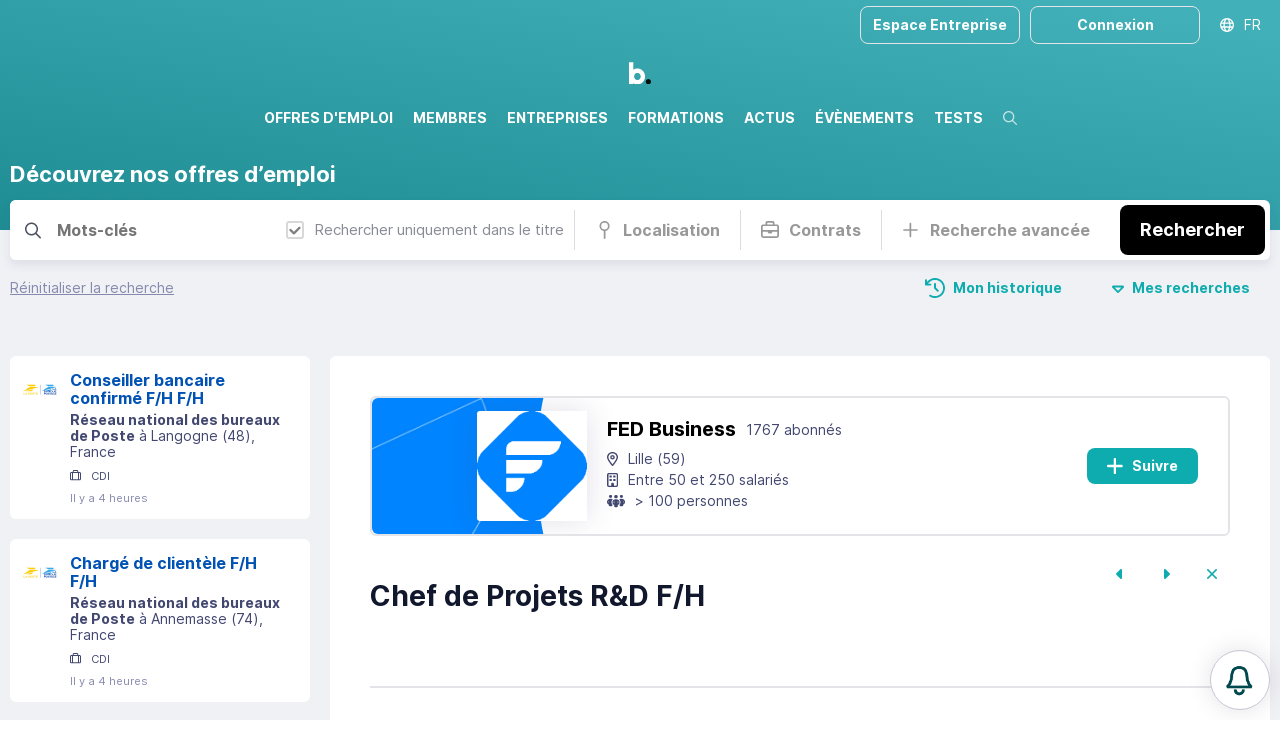

--- FILE ---
content_type: text/html; charset=utf-8
request_url: https://recruteur.carrevolutis.com/fr/sso
body_size: 28280
content:
<!DOCTYPE html><html lang="fr"><head><meta charSet="utf-8"/><meta name="viewport" content="width=device-width,initial-scale=1,viewport-fit=cover"/><meta name="next-head-count" content="2"/><link rel="apple-touch-icon" sizes="180x180" href="/favicon/apple-touch-icon.png"/><link rel="icon" type="image/png" sizes="32x32" href="/favicon/favicon-32x32.png"/><link rel="icon" type="image/png" sizes="16x16" href="/favicon/favicon-16x16.png"/><link rel="manifest" href="/favicon/site.webmanifest"/><link rel="mask-icon" href="/favicon/safari-pinned-tab.svg" color="#5bbad5"/><link rel="shortcut icon" href="/favicon/favicon.ico"/><meta name="msapplication-TileColor" content="#da532c"/><meta name="msapplication-config" content="/favicon/browserconfig.xml"/><meta name="theme-color" content="#10195B"/><script async="" src="https://www.googletagmanager.com/gtag/js?id=G-7ZBE85XZ49"></script><script>
                                  window.dataLayer = window.dataLayer || [];
                                  function gtag(){dataLayer.push(arguments);}
                                  gtag('js', new Date());
                                  
                                    gtag('config', 'G-7ZBE85XZ49');

                                          </script><link rel="preload" href="/_next/static/css/335552423387366c.css" as="style"/><link rel="stylesheet" href="/_next/static/css/335552423387366c.css" data-n-g=""/><noscript data-n-css=""></noscript><script defer="" nomodule="" src="/_next/static/chunks/polyfills-c67a75d1b6f99dc8.js"></script><script src="/_next/static/chunks/webpack-a51846e1d5a84b39.js" defer=""></script><script src="/_next/static/chunks/framework-3b2400bd777395d9.js" defer=""></script><script src="/_next/static/chunks/main-9608611b193b14ae.js" defer=""></script><script src="/_next/static/chunks/pages/_app-6afbe2f319280739.js" defer=""></script><script src="/_next/static/chunks/pages/sso-8baca1b03a426dd5.js" defer=""></script><script src="/_next/static/0dHV0u9fvIIl-pwJC_T7N/_buildManifest.js" defer=""></script><script src="/_next/static/0dHV0u9fvIIl-pwJC_T7N/_ssgManifest.js" defer=""></script><style data-styled="" data-styled-version="5.3.10"></style></head><body><div id="__next">coucou <div class="Toastify"></div></div><div id="popover"></div><div id="modal"></div><script id="__NEXT_DATA__" type="application/json">{"props":{"isServer":true,"initialState":{"pageSignup":{"step":1,"notvalid":false},"pagePassRecover":{"step":"initial","email":""},"pagesSettings":{"editedProfile":false,"editedPassword":false,"accessAdded":false,"accessRemoved":false,"editedCampany":false},"auth":{"ctoken":"eyJ0eXAiOiJKV1QiLCJhbGciOiJSUzI1NiJ9.[base64].[base64]","token":null,"refreshToken":null,"userSite":null,"urlAdmin":null},"errors":{"messages":[],"messagesPage":[]},"loading":[],"core":{"marques":[]},"messagerie":{"conversations":[],"messages":[],"totalMessages":0,"contacts":[],"totalContacts":0,"nbUnreadConversations":0}},"initialProps":{"pageProps":{"namespacesRequired":["common"]}},"__lang":"fr","__namespaces":{"global":{"actu":{"create-article":{"about-article":"A propos de l’article","add-article":"Ajouter un article","add-cover":"Ajouter une photo de couverture","add-embed":"Ajouter l'embed d'un podcast qui apparaîtra dans l’article","add-podcast":"Ajouter un podcast","add-video":"Ajouter une vidéo externe qui apparaîtra dans l’article","article-content":"Contenu de l’article","article-title":"Titre de l’article","articles_one":"Article","articles_other":"Articles","back-to-edition":"Retour à l’édition","choose-brand":"Choix des marques où publier","content-type":"Type de contenu","create-article":"Création d'un article","description":"Description","edit-article":"Edition d'un article","embed":"Embed","highlighted-podcast":"Podcast mis en avant","highlighted-video":"Vidéo mis en avant","job-placeholder":"Métier...","podcast":"Podcast","podcast-code":"Code embed du podcast","podcast-title":"Titre du podcast","portrait":"Portrait","preview-title":"Prévisualisation de l’article","publish-and-close":"Publier et fermer","publish-article":"Publier l’article","publish-now-or-later":"Choississez de publier l’article maintenant ou plus tard","save-and-close":"Enregistrer et fermer","select-brands":"Sélectionnez la ou les marques de publication de l’article","show-3-articles-max":"Mettre en avant \u003cbold\u003e3 articles max.\u003c/bold\u003e","video":"Vidéo","video-link":"Lien de la vidéo"},"display-all-articles":"Afficher tous les articles","go-back-to-edit":"Retour à l'édition","latest-news":"Dernières actualités","listing":{"access-rights":"Droits d'accès","article-title":"Titre de l'article","brands-choice":"Choix des marques","confirm-transfer":"Confirmez-vous vouloir transférer vos droits de propriété au compte de ","create-article":"Créer un article","created-the":"Créé le","delete-articles_one":"Supprimer l'article ?","delete-articles_other":"Supprimer les {{count}} articles ?","denie":"Refusé","draft-article":"Articles brouillons","highlight":"Mis en avant","not-pushed-article":"Votre article \u003cbold\u003e{{title}}\u003c/bold\u003e n’a pas encore été pushé","offer-criteria":"Critères de l’annonce","profesionnal-situation_one":"Situation professionnelle","profesionnal-situation_other":"Situations professionnelles","profiles-wanted":"Profils recherchés","publication-articles_one":"Publication de l'article","publication-articles_other":"Publication des articles","published-article":"articles publiés","push-article":"Pusher l'article","pushed-article":"Articles pushés","retrieving-articles":"Récupération des articles","search-placeholder":"Nom de l'auteur, actu, entreprise...","selected-articles":"Articles sélectionnés","setup-push":"Configurer le push","transfer-rights":"Transférer mes droits propriétaire","unpublish-article":"Articles dépubliés","unpushed-article":"Articles non pushés","you-cant-modify":"Vous ne pouvez modifier ce type de contenu","you-want-to-transfer-rights":"Transférer les droits de propriété","your-modification-will-not-apply":"Les modifications que vous allez effectuer ne s'appliqueront pas au contenu de type Portrait"},"new-comment-notification":"Vous avez un nouveau commentaire sur l'article \u003cbold\u003e{{article_title}}\u003c/bold\u003e","preview-article":"Prévisualisation de l'article","publish-article":"Publier un article","published-new-article":"a publié un nouvel article","push":"push","search-article":"Rechercher un article","sidebar":{"create-news":"Créer une actualité","display-news":"Afficher les actualités","news_one":"Actualité","news_other":"Actualités"},"subscribers-are-waiting":"Vous n’avez pas publié d’article depuis un moment, vos abonnés vous attendent !","view-article":"Voir l'article"},"audience":{"confirm":{"title":"Confirmation d'envoi"}},"candidature":{"account-manager":"Gestionnaire de compte","application-to-sort":"Candidature à trier","applied-on":"a postulé le","block":{"candidature_one":"candidature","candidature_other":"candidatures","display-candidature":"Afficher les candidatures","new_one":"nouvelle","new_other":"nouvelles"},"chased":"Chassés","confirm-delete-note":"Voulez-vous supprimer cette note ?","continue-the-process":"Candidats qui souhaitent poursuivre le process","delete-note":"Supprimer cette note ?","excused-absences":"Absences excusées","expired":"Candidature expirée","interests":"Intérêts","profil":"profil","received-applications":"Candidatures reçues","recruted":"Recrutés","refuse-without-message":"Refuser sans envoyer de message","refused-candidates_one":"Refuser {{count}} candidat ?","refused-candidates_other":"Refuser {{count}} candidats ?","reject-application":"Refuser la candidature","retrieving-candidate":"Récupération des candidats","select-manager":"Sélectionnez un gestionnaire","selected-applications":"Candidatures sélectionnées","selected-candidates":"Nombre de candidats sélectionnés","selected-or-hunted-candidates":"Candidatures sélectionnées ou profils chassés","send-refusal-message":"Envoyer le message de refus","summary":"Résumé","to-process":"à traiter","you-can-modify-before-refuse":"Vous pouvez modifier le mail de refus avant de l’envoyer.","you-get-refused":"\u003cp\u003eMalheureusement, votre candidature n’a pas été retenue pour l’offre \u003cstrong\u003e\"{{title}}\"\u003c/strong\u003e chez \u003cstrong\u003e{{name}}\u003c/strong\u003e.\u003c/p\u003e\u003cp\u003eBon courage dans la poursuite de vos recherches !\u003c/p\u003e"},"chatlive":{"ask-add-new-operator":"Demande d’ajout d’un nouvel intervenant","chat-history":"Historique du chat","chatlive":"Chat Live","chatlive-done":"Le Chat Live est terminé","chatlive-event_one":"{{count}} Evènement Chat Live","chatlive-event_other":"{{count}} Evènements Chat Live","chatlive-in-progress":"Le Chat Live est en cours","conversations":"Conversations","customer-success-manager":"Votre Customer Success Manager référent va vous contacter rapidement pour la demande d’ajout d’un nouvel intervenant.","event-chatlive":"évènement chat live","join-chat":"Rejoindre le chat","message":"message","message-successfully-sent":"Votre message à bien été envoyé","request-has-been-processed":"Votre demande a bien été prise en compte","request-new-operator":"Demander un nouvel intervenant","retrieving-operators":"Récupération des intervenants","send-request":"Envoyer la demande"},"comments":{"confirm-delete":"Voulez-vous supprimer ce commentaire ?","delete":"Supprimer ce commentaire ?"},"common":{"accept":"accepter","accepted-format":"Formats acceptés : jpg, png, gif, max 2Mo","account":"Compte","account-pending-validation":"Un conseiller Carrévolutis vous contactera au plus vite afin de valider votre compte {{type}}.","actions":"Actions","activated":"Activé","activity":"Activité","activity-type":{"cinema":"Cinéma","cooking":"Cuisine","music":"Musique","other":"Autre","reading":"Lecture","sport":"Sports","travel":"Voyage","video-games":"Jeux vidéos"},"add":"Ajouter","add-a-user":"Ajouter un utilisateur","add-picture":"Ajouter une image","add-user":"Ajouter l'utilisateur","added":"ajouté","additional_one":"+{{count}} autre","additional_other":"+{{count}} autres","admin":"Administrateur","admin-account":"Compte administrateur","adress-placeholder":"Ville, région ou pays","ads":"Publicité","affected-people":"personnes touchées","affiliated-jobs":"Métiers affiliés","affiliated-offers":"Offres affiliés","all-brands":"Toutes les marques","and":"et","answers":"réponses","answers-to-questions":"Réponses aux questions","answers_0":"Aucune réponse","answers_one":"{{count}} réponse","answers_other":"{{count}} réponses","approach-type":{"ad-visitors":"Visiteur annonce","all":"Tous","page-visitors":"Visiteur page","program":"Programme","sub-page":"Abonné page"},"archive":"Archiver","archived-user":"Supprimer l’utilisateur","area-localisation":"Rayon de localisation de","ask-question":"Poser une question","assign":"Attribuer","at":"au","at-the-end-of":"Au bout de","audience":"Audience","average-age":"âge moyen","bac":"BAC","bac+2":"BAC+2","bac+3":"BAC+3","bac+4":"BAC+4","bac+5":"BAC+5","back":"Retour","beginner":"debutant","best-job":"métier phare","bnp-overlay":"BNP Paribas recrute ses prochains Développeurs FullStack","brand":"marque","brand-selection-tooltip-disclaimer":"Vous pouvez sélectionner uniquement les marques où vous possédez une page","browse":"Parcourir","button-title":"Titre du bouton","button_one":"bouton","button_other":"boutons","by":"par","calendar":"Calendrier","campus":"campus","carrevolutis-team":"Equipe Carrévolutis","category-formation":{"admission-manager":"Responsable admission","corporate-relation":"Relation entreprise","marketing-service":"Service marketing","teacher":"Enseignant"},"category-recruiter":{"community-management":"Community management","employer-brand":"Marque employeur","extern-communication":"Communication externe","general-management":"Direction générale","marketing":"Marketing","recruitment":"Recrutement","referencing":"Référencement","rh":"RH","tech":"Pôle Tech"},"category_one":"Catégorie","category_other":"Catégories","city":"ville","civility":{"mrs":"Madame","sir":"Monsieur"},"close":"Fermer","collaborator_one":"collaborateur","collaborator_other":"collaborateurs","comments_one":"commentaire","comments_other":"commentaires","configure":"Configurer","confirm":"Confirmer","confirm-publish-article-text":"Votre article \u003cbold\u003e“{{title}}”\u003c/bold\u003e a bien été publié","confirm-publish-article-title":"Votre article a bien été publié","confirm-publish-event-text":"Votre évènement \u003cbold\u003e“{{title}}”\u003c/bold\u003e a bien été publié","confirm-publish-event-title":"Votre évènement a bien été publié","confirm-publish-offer-text":"Votre offre \u003cbold\u003e“{{title}}”\u003c/bold\u003e a bien été publiée","confirm-publish-offer-title":"Votre offre a bien été publiée","confirm-publish-test-text":"Votre test \u003cbold\u003e“{{title}}”\u003c/bold\u003e a bien été publiée","confirm-publish-test-title":"Votre test a bien été publiée","confirmation":"Confirmation","confirmed_one":"Confirmé","confirmed_other":"Confirmés","contact":"Contact","contact-commercial":"Veuillez contacter votre référent commercial","contact-expert":"Contactez votre expert","contact-us":"Contactez-nous","contacter":"Contacter","contract":"contrat","corresponding-account_one":"{{count}} compte correspondant","corresponding-account_other":"{{count}} comptes correspondants","cover-picture":"Photo de couverture","create-test":"Créer un test","create-users_one":"{{count}} utilisateur créé","create-users_other":"{{count}} utilisateur créés","created-by":"Créé par","created-the":"crée le","creation-year":"Année de création","date":"date","day":"jour","days":"jours","days-ago_one":"il y a {{count}} jour","days-ago_other":"il y a {{count}} jours","delete":"Supprimer","delete-user":"Supprimer l'utilisateur","deleted-notification":"Notification supprimé","desktop":"Desktop","directly":"Directement","discover":"Découvrir","display":"Afficher","display-more":"Afficher plus","distribution-by-experience-level":"Répartition par niveau d’expérience","distribution-by-status":"Répartition par statut","distribution-by-study-level":"Répartition par niveau d’étude","download":"Télécharger","download-export":"Téléchargez votre export","duplicate":"Dupliquer","duration":"durée","edit-user":"Editer l'utilisateur","education-level":"Niveau d'étude","email":"Adresse email","end":"Fin","end-date":"Date de fin","end-hour":"Heure de fin","enterprise":"entreprise","establishement-type":{"bts":"BTS","commercial-school":"Ecole de commerce","digital-school":"Ecole digitale","engineering-school":"Ecole d'ingénieur","formation-continue":"Centre de formationa continue","iae":"IAE","iep":"IEP","it-school":"Ecole d'informatique","iut":"IUT","numeric-school":"Ecole Numérique","specialized":"Ecole Spécialisée","university":"Université"},"event":"Evénement","excel-file":"Fichier Excel","experience-level":"Niveau d'expérience","experiences":"expériences","expiration":"Expiration","external-link":"Lien externe","filter-by":"Filtrer par","filters":{"active-filter_one":"{{count}} filtre activé","active-filter_other":"{{count}} filtre activés","all":"Toutes","related-brand":"Marque liée","results_one":"{{count}} résultat","results_other":"{{count}} résultats"},"financial":"financière","find-us":"Nous retrouver","follow":"Suivre","followed":"Suivi","formation":"formation","formation-type":{"alternate":"Alternance","continue":"Continue","e-learning":"E-learning","initial":"Initiale"},"from":"de","from-today":"D'aujourd'hui","from-tomorrow":"De demain","generation-in-progress":"Generation en cours","hour":"heure","hours":"heures","hours-ago_one":"il y a {{count}} heure","hours-ago_other":"il y a {{count}} heures","image":"Image","in":"chez","informations":"informations","interested":"Interessé","interface-language":"Langue de l'interface","interface-language-placeholder":"Sélectionnez la langue de l'interface","invisible":"Invisible","javascript-dev":"Développeur Javascript","job-offer":"Offre d'emploi","job_one":"métier","job_other":"métiers","jobs":"Métiers","just-now":"A l'instant","key-data":"Chiffres clés","keys-words":"Mots clés","language-level":{"advanced":"Avancé","basics":"Notions","bilingual":"Bilingue","current":"Courant","intermediate":"Intermédiaire","native":"Langue maternelle"},"last-connection-on":"Dernière connexion le","last-consultation":"Dernière consultation","last-message-sent-on":"Dernier message envoyé le","lead":"Leads","less":"moins","level":{"advanced":"Avancé","beginner":"Débutant","expert":"Expert","intermediate":"Intermédiaire"},"link":"lien","listening-market":"Ecoute du marché","localisation":"localisation","location-placeholder":"Ville, département","lorem-ipsum":"Lorem, ipsum dolor sit amet consectetur adipisicing elit. Porro ullam repellat quod, placeat inventore cupiditate suscipit cumque voluptates fugiat, rem nam natus ad, mollitia sit beatae? Quisquam, dicta voluptate? Rerum?","mail_one":"mail","mail_other":"mails","managers":"gestionnaires","max-jobs":"Métiers ({{count}} max)","media":"Média","member":"membre","minutes":"minutes","minutes-ago_one":"il y a {{count}} minute","minutes-ago_other":"il y a {{count}} minutes","missing_one":"Absent","missing_other":"Absents","mobile":"Mobile","modified":"modifié","modify":"Modifier","modify-picture":"Modifier l'image","modify-status":"Modifier les statuts","modify-user":"Modifier l’utilisateur","month":"mois","more":"plus","my-contact":"Mes contacts","my-notifications":"Mes notifications","name":"Nom","name-firstname":"Nom, prénom du candidat","name-placeholder":"Nom, prénom","nb-salaries":{"250-more":"250 salariés et plus","50-250":"Entre 50 et 250 salariés","\u003c50":"\u003c 50 salariés"},"need-help":"Besoin d'aide ?","never":"Jamais","new-notification":"Vous avez \u003cbold\u003e{{count}} nouvelles notifications\u003c/bold\u003e","new_one":"nouveau","new_other":"nouveaux","newsletter":"Newsletter","next":"Suivant","no":"non","no-access-right":"Pas de droit d’accès","no-account-result":"Aucun compte ne correspond à votre recherche","no-connection":"Aucune connexion","no-enough-credits":"Vous n'avez pas assez de crédits","no-message-sent":"Aucun message envoyé","no-one":"aucun","no-result":"Aucun résultat","not-interested":"Pas interessé","notes":"Notes","nothing":"Aucun","number-of-annotations":"Nombre d’annotations","number-of-campuses":"Nombre de campus","number-of-collaborators":"nombre de collaborateurs","number-of-interests":"Nombre d’intérêts envoyés","number-of-programs":"Nombre de programmes","on":"sur","or":"ou","other":"autres","owner":"Propriétaire","page-formation":"Page formation","parity":"parité","participants":"participants","pdf-file":"Fichier PDF","performed-on":"effectué le","picture":"Photo","present_one":"Présent","present_other":"Présents","preview":"Prévisualiser","previous":"Précédent","price":"prix","private":"privée","profesionnal-situation_one":"Situation professionnelle","profesionnal-situation_other":"Situations professionnelles","profile-updated-on":"Profil mis à jour le","profils-concerned_one":"Profil touché","profils-concerned_other":"Profils touchés","program":"Programmer","programs":"programmes","public":"public","publish":"Publier","push":"Pusher","push-in-progress":"Push en cours","push-title":"Push","question_one":"{{count}} question","question_other":"{{count}} questions","realized-on":"réalisé le","registered-less-than":"Inscrit depuis moins de","remaining-credits_push_one":"{{count}} crédit push restant","remaining-credits_push_other":"{{count}} crédits push restants","remove":"Retirer","report":"Signaler","report-already-exist":"Votre signalement existe déjà.","report-error":"Votre demande n'a pu aboutir, veuillez réessayer, après avoir actualisé votre page. Si cela persiste, informez votre contact commercial.","report-info":"Votre signalement a bien été pris en compte.","required-lvl":"Niveau requis","reset":"Réinitialiser","reset-filters":"Réinitialiser les filtres","retrieving-info":"Récupération des informations","retrieving-tests":"Récupération des tests...","revenue":"chiffre d'affaires","role":"Rôle","rotation":"Rotation","sales":"sales","save":"Enregistrer","save-in-progress":"Enregistrement en cours","save-search":"Sauvegarder la recherche","saving":"Sauvegarde...","school":"Ecole","search-a-user":"Rechercher un utilisateur","see-the":"vu le","select":"Sélectionner","select-school":"Sélectionnez des écoles","send-by":"Envoyé par","service":"service","share":"Partager","show-more":"Montrer plus","situation":"Situation","social-network":"Réseaux sociaux","society-type":{"groupe":"Grand Groupe","pme":"PME","startup":"Startup"},"soon":"Prochainement","speakers":"Intervenants","start":"Début","start-hour":"Heure de début","starting-at":"A partir de","starting-date":"Date de début","starting-from":"du","statistics":"Statistiques","status":{"draft":"Brouillon (Hors-ligne)","offline":"Hors-ligne","online":"En ligne","programmed":"Programmé","waiting-validation":"En attente de validation"},"stop-display-window":"Ne plus afficher cette fenêtre","student-interests":{"master":"Master Spé","pro-formation":"Formation professionnelle"},"study":"Etude","study-type":{"bachelor":"Bachelor","bts":"BTS","but":"BUT","certification":"Certification","diploma-course":"Formation diplômante","doctorat":"Doctorat","dut":"DUT","executive-master":"Executive Master","executive-mba":"Executive MBA","licence":"Licence","master":"Master","master-science":"Master of Science","mastere":"Mastère","mba":"MBA","pro-licence":"Licence professionnelle","specialized-management":"Management Spécialisé","specialized-master":"Master spécialisé","short-course":"Programme court"},"success":"Succès","suggest":"Proposer","suppression":"Suppression","team-size":{"10-20":"Entre 10 et 20 personnes","20-50":"Entre 20 et 50 personnes","5-10":"Entre 5 et 10 personnes","50-100":"Entre 50 et 100 personnes","\u003c5":"\u003c 5 personnes","\u003e100":"\u003e 100 personnes"},"tech":"Tech","test":"Test","tests_0":"Aucun test","tests_one":"{{count}} test","tests_other":"{{count}} tests","text":"texte","the":"le","time":{"days_one":"jour","days_other":"jours","hours_one":"heure","hours_other":"heures","minutes_one":"minute","minutes_other":"minutes","months":"mois","seconds_one":"seconde","seconds_other":"secondes","years_one":"an","years_other":"ans"},"time-unit":{"day":"J","hour":"H","minute":"M"},"title":"titre","to":"à","today":"aujourd'hui","tomorrow":"Demain","tomorrow-from":"Demain de","total":"total","trainer_one":"Formateur","trainer_other":"Formateurs","type_one":"Type","type_other":"Types","unarchived":"Désarchivé","undefined":"Non défini","unlock":"Débloquer","unlocking":"Déblocage","until":"jusqu'à","url-format":"Merci d'indiquez un format URL valide","validated":"Validés","verify":"Vérifier","view-stat":"Voir mes statistiques","views_one":"vue","views_other":"vues","warning-disclaimer":"Attention, cette action est irrévocable.","web-site":"Site web","within-radius":"Dans un rayon de","worldwide-presence":"présence mondiale","xp":{"experimented":"Expérimenté (+ de 3 ans)","expert":"Expert 8 ans et + ","junior":"Junior (- de 3 ans)","young":"Jeune diplômé"},"xp-level":{"1-to-3-years":"Entre 1 et 3 ans","3-to-8-years":"Entre 3 et 8 ans","8-and-more-years":"8 ans et plus","less-1-year":"Moins d'un an"},"year":"an","years":"année","yes":"oui","yesterday":"hier","yesterday-at":"Hier à","zoom":"Zoom"},"contract-type":{"ALTERNANCE":"alternance","CDD":"CDD","CDI":"CDI","INDEPENDANT":"indépendant","INTERIM":"intérim","STAGE":"stage","VIE":"VIE"},"credit":{"buy-credits":"Acheter des crédits","collaborator-consumption":"Consommation de crédit par collaborateur","company-consumed":"Votre entreprise a consommé","credits":"crédits","global-consumption":"Consommation globale","profiltheque-credit":"crédit Profilthèque","remaining-credits":"Crédits restants","spended-credits":"Nombre total de crédits dépensé","total-credits":"crédits au total","unit":{"day":"1J","month":"1M","week":"1S","year":"1A"},"you-used":"Vous avez consommé"},"dashboard":{"block":{"change":"Modifier mon tableau de bord","in-a-few-minutes":"en quelques minutes","my-dashboard":"Mon tableau de bord","save-changes":"Enregistrer les modifications"},"display":"Masquer","hello":"Bonjour","hide":"Afficher","live-activity":"Activité en direct","live-usage":"l’activité en direct"},"event":{"about-notif":"Où en êtes vous ?","absent-excused":"Absents excusés","accept-or-decline-participation":"Autorisez ou refusez à vos collaborateur de participer à l'évènement.","acces-event-statistic":"Accédez aux statistiques de votre évènement","add-3-events-max":"Ajouter \u003cbold\u003e3 évènements max.\u003c/bold\u003e","add-collaborator":"Ajoutez des collaborateurs afin qu’ils puissent participer à l'évènement.","add-comment":"Ajouter le commentaire","add-event":{"about-event":"A propos de l'évènement","add":"Ajouter un évènement","add-cover":"Ajouter une photo de couverture","content":"Contenu","create-event":"Création d'un évènement","description":"Description","display-on":"Afficher sur {{marque}}","event-address":"Adresse de l'évènement","event-title":"Titre de l'évènement","give-access-contact":"Donner la possibilité aux membres de vous contacter pour en savoir plus sur l'évènement","multi":"Multidiffusion","publish-event":"Publier l’évènement","publish-now-or-later":"Choisissez de publier l’évènement maintenant ou plus tard","select-brands":"Sélectionnez la ou les marques de publication de l’évènement"},"add-profiles":"Ajouter des profils","annoted":"annoté","annoted-by":"Annoté par ","appreciated-by-candidates":"Ce que les candidats ont apprécié lors de l’évènement","attendance-rate":"Taux de présence","authorized-access":"accès autorisés","back-to-selected-candidates":"Retour aux candidats sélectionnés","bilan":"Bilan de l’évènement","block":{"all-events":"Voir tous les évènements","create-event":"Créer un évènement","display-event":"Afficher les évènements","event_one":"évènement","event_other":"évènements","exclusive":"exclusif","mutualised":"mutualisé","next-event":"Mon prochain évènement","next_one":"prochain","next_other":"prochains","organize-event":"Organisez votre évènement de recrutement","today":"Aujourd'hui à","tomorrow":"Demain à"},"campaign-range":"Portée de la campagne de communication","cancel-refusal":"Annuler le refus","cancel-validation":"Annuler la validation","candidate-management":"Gestion candidat","candidate-name":"Nom du candidat","candidate-process-management":"Gestion des candidats en process","candidates":"Candidats","candidates-did-not-answer":"ce candidat n'a pas répondu à cette question","candidates-present":"Candidats présents","categories":"Catégories","change-view":"Changez votre vue","check-infos":"Informations importantes concernant votre événement \u003cbold\u003e{{title}}\u003c/bold\u003e du \u003cbold\u003e{{date}}\u003c/bold\u003e","choosed-category":"catégories choisies","choosed-category-by-member":"Catégories choisies par le membre","choosed-contract":"contrats choisis","choosed-contract-by-member":"Contrats choisis par le membre","collaborator-edition":"Edition d’un collaborateur","collaborator-participated-event":"Vos collaborateurs ayant participé à l'évènement.","contact-organizer":"Contacter l'organisateur","contact-your-organiser":"Contacter votre organisateur référent","contacted-on":"Contacté le","continue-process":"Continuer le process","contracts":"Contrats","create-collaborator-account":"Création d’un compte collaborateur","create-new-access":"Créer un nouvel accès","detected-changes":"Changements détectés","did-you-recruit":"Avez-vous recruté ?","display-all-events":"Afficher tous les évènements","display-answers":"Afficher les {{count}} réponses","display-refused-candidates":"Afficher les candidats refusés","download-pdf-profil_one":"Télécharger le profil en PDF","download-pdf-profil_other":"Télécharger les profils en PDF","download-zip-profil":"Télécharger les profils en ZIP","edit-event":"Edition d'un évènement","edit-interest-message":"Editer le message d’intérêt","ended":"Terminé","event":"Evènement","event-access":"Accès à l’évènement","event-and-chat-live":"Evénements et chats live","event-average":"Moyenne de l’évènement","event-download-all-badges":"Télécharger les badges","event-download-badge":"Télécharger le badge","event-download-my-badge":"Télécharger mon badge","event-in-progress":"Evènement en cours","event-profiles":"Renseignez vos profils présents à la soirée","event-start-in":"l’évènement commence dans","event-starting-in":" L’évènement \u003cbold\u003e{{title}}\u003c/bold\u003e du \u003cbold\u003e{{date}}\u003c/bold\u003e commence dans une heure !","event-statistics-availability":"Les statistiques de votre évènement seront accessibles une fois celui-ci terminé.","events":"Evénements","exclusif-event":{"benefit-support":"Bénéficiez d'un accompagnement par notre \u003cbold\u003eexpert du recrutement\u003c/bold\u003e","contact-commercial":"Contactez votre commercial référent","develop-brand":"\u003cbold\u003eDéveloppez votre marque\u003c/bold\u003e employeur grâce à la portée de l'évènement","event-text":"Avez-vous pensé à organiser votre prochain évènement de recrutement sur mesure ?","exclusif-event":"Évènement exclusif","hire-talent":"Recrutez vos \u003cbold\u003efuturs talents\u003c/bold\u003e de notre communauté","meet-profils":"Rencontrez les \u003cbold\u003eprofils sélectionnés\u003c/bold\u003e selon vos critères"},"excused-absence":"Absence excusée","experimented":"Expérimenté","export":"Exporter","export-profiles":"Exporter les profils","fill-recruited-profiles":"Renseignez vos profils recrutés","find-all-participants":"Retrouvez tous les participants à l’évènement","finished":"évènement terminé","generation-in-progress":"Génération en cours","global-statistic_one":"Statistique","global-statistic_other":"Statistiques","havent-created-for-a-while":"Vous n’avez pas créé d’évènement depuis un moment","hide-refused-candidates":"Masquer les candidats refusés","highlighted-event-offers":"Ajouter vos annonces qui seront mis en avant pour l'évènement","id-candidature":"ID Candidature","informatique-language":"langage informatique","interest-not-sent":"L'intérêt n'a pas pu être envoyé","interested-member":"membres intéressés","junior":"Junior","last-enterprise":"dernière entreprise","listing":{"associated-brands":"Marques associés","date":"Date de l'évènement","delete-event_one":"Supprimer l'évènement","delete-event_other":"Supprimer les {{count}} évènements","events_one":"{{count}} Évènement","events_other":"{{count}} Évènements","interested":"Nombre d'intéressés","name":"Nom de l'évènement","online":"Online","publish-events_one":"Publication de l'évènement","publish-events_other":"Publication des {{count}} évènements","retrieve-events":"Récupération des évènements","selected-events":"Évènements sélectionnés","visite":"Nombre de visite"},"live":"En cours","manage-candidate":"Accéder à la gestion des candidats","manage-missing-candidates":"Gérer les candidats absents","manage-my-candidates":"Gérer mes candidats","manage-present-candidates":"Gérer mes candidats présents","manage-recruited-candidates":"Gérer mes candidats recrutés","maximun-messages":"Vous pouvez contacter jusqu’à {{count}} candidats par message privé","message-sent-the":"Message envoyé le","message-sent_one":"Message envoyé","message-sent_other":"Messages envoyés","missing-candidates":"Candidats absents","modify-steps":"Modifier les étapes","mofidy-interest":"Modifier l’intérêt","mutualised-event":{"event_one":"{{count}} évènement","event_other":"{{count}} évènements","exclusif-event_one":"{{count}} évènement exclusif","exclusif-event_other":"{{count}} évènements exclusifs","incoming":"à venir","management":"Gestion","mutualised-event":"Évènement mutualisé","mutualised-event_one":"{{count}} évènement mutualisé","mutualised-event_other":"{{count}} évènements mutualisés","no-event":"Aucun évènement","past":"passés","placeholder":"Titre de l'évènement, entreprise, date, lieu...","placeholder-mutua":"Titre de l'évènement \u0026 contenu"},"my-event":"Mon évènement","new-annotation":"\u003cbold\u003e{{admin_fullname}}\u003c/bold\u003e vous a précisé une information sur le profil de \u003cbold\u003e{{user_fullname}}\u003c/bold\u003e, pour l'évènement \u003cbold\u003e{{event_title}}\u003c/bold\u003e","new-candidate":"Nous avons sélectionné de nouveaux candidats pour l'évènement","next-event":"Prochain évènement","no-collaborator":"Vous n’avez aucun collaborateur","no-participation":"n'a participé à \u003cbold\u003eaucun évènement\u003c/bold\u003e","not-pushed-event":"Votre évènement \u003cbold\u003e{{title}}\u003c/bold\u003e n’a pas encore été pushé","not-selected":"Non sélectionnés","number-of-profiles-viewed":"Nombre de profils vues","number-of-views":"Nombre de vues total","ongoing-event":"évènement en cours","online-event":"Évènement online","only-interacted-profiles":"Uniquement les profils avec lesquels vous avez interagi","only-validated-profiles":"Uniquement les profils validés","organiser":"Organisateur","organizer":"L’organisateur","participate":"Participer à l'évènement","participation":"à participé à \u003cbold\u003e{{nbEvents}} évènements\u003c/bold\u003e","participed-events":"Les évènements auxquels a participé ","practical-info":"Informations pratiques","pre-selected":"Présélectionnés","preselected-candidates":"Nombre de candidats présélectionnés","preselected-number":"Nombre de présélectionné","presence":"Présence","present":"Présents à l'évènement","present-profiles":"Profils présents à l'évènement","presentation":"Présentation","presente":"présente","presents":"Présents","private-message-sent":"Messages privés envoyés","process-in-progress":"Process en cours","profil-validation":"Validation du profil","published-event":"évènements publiés","published-new-event":"a publié un nouvel évènement","push-event":"Pusher l'évènement","recruited":"Recruté","recruited-candidates":"Candidats recrutés","recruiter-management":"Gestion Recruteur","refused_one":"Refusé","refused_other":"Refusés","restore-default-content":"Rétablir contenu par défault","search-event":"Rechercher un évènement","search-in-name-and-function":"Rechercher dans le nom et la fonction uniquement","search-in-function":"Rechercher dans la fonction uniquement","searched-profiles":"Profils recherchés","see-candidates":"Voir les candidats","seen_one":"vu","seen_other":"vus","select-all-unselect":"Tout sélectionner / désélectionner","selected-before":"candidats sélectionnés avant l’évènement","selected-by":"Sélectionné par ","selected-candidates":"Candidats sélectionnés","selected_one":"Sélectionné","selected_other":"Sélectionnés","selection-date":"Date de sélection","send-interest":"Envoyer un intérêt","sending":"Envoi","sent-interests":"Intérêts envoyés","sent-on":"Envoyé le","sidebar":{"events":"Évènements","exclusif-events":"Évènements Carrevolutis","exclusif-mutu-events":"Évènements Carrevolutis","mutualized-events":"Évènements Carrevolutis","other-events":"Autres évènements"},"statistic":"Statistiques détaillées de votre entreprise","suggest-an-event":"Proposer un évènement","suggest-an-event-to-candidates":"Proposer un évènement à ce(s) candidat(s)","target":"target","to-process":"A traiter","total-selected":"Candidats sélectionnés au total","transfer-profile":"Transférer le profil","unanswered-messages":"Messages non répondus","unread-messages":"Messages non lus","upcoming-event":"évènement à venir","update-failed":"Erreur lors de la mise à jour","updated-participants":"Participants mis à jour","validate":"Validé","validation-date":"Date de validation","valide-changes":"Valider les changements","view-event":"Visualiser l’évènement","view-events":"Voir les évènements","visitors":"Visiteurs","visitors-event":"Visiteurs sur l'évènement","vivier":"Vivier","which-profile-hiring":"Quel(s) type(s) de profils souhaitez-vous recruter ?","which-type-of-profile":" Dites-nous quel(s) type(s) de profils vous souhaiteriez rencontrer durant l'évènement. Les membres pourront également connaitre vos besoins via la page de l'évènement.","write-comment":"Ecrire un commentaire"},"form":{"address":"Adresse","address-placeholder":"Adresse du lieu de travail","apply":"Appliquer","cancel":"Annuler","choose":"Choisissez","confirm-delete":"Confirmez-vous vouloir supprimer le compte de ","confirm-password":"Confirmer le mot de passe","connection":"Connexion","delete-user-account":"Supprimer le compte de l'utilisateur ?","delete-user-effectued":"Suppression de l'utilisateur effectué","duration":"Durée : \u003cbold\u003e {{number}} minutes \u003c/bold\u003e","email":"Adresse e-mail","errors-handler":{"address-error":"Aucune adresse ne correspond","address-required":"Le champ adresse est obligatoire","email-already-in-use":"Cet email est déjà enregistré","error-happend":"Une erreur est survenue","file-size":"Erreur, poids du fichier maximum 2 Mo.","file-too-large":"Erreur, fichier trop volumineux.","generation-failed":"Nous n'avons pas pu généré votre fichier, veuillez réessayer ultérieurement","invalid-email":"L'e-mail ci-dessus n'est pas valide","link-error":"Attention, ce lien n’est pas reconnu","mandatory":"Obligatoire","no-available-options":"Aucune option disponible","no-corresponding-options":"Aucune option ne correspond","optional":"facultatif","password-format":"Le mot de passe doit respecter les conditions suivantes :","phone-number":"Numéro de téléphone invalide","too-many-characters":"Nombre de caractères trop importants (max {{max}} caractères)"},"firstname":"Prénom","function":"Fonction","lastname":"Nom","login-page":{"forgotten-password":"Vous l’avez oublié ?"},"modification-success":"Les modifications ont bien été prise en compte","next-step":"Etape suivante","password":"Mot de passe","phone":"Téléphone","phone-number":"Numéro de téléphone","press-to-valid":"Pressez entrer pour valider votre choix","previous-step":"Etape précédente","request-refused":"Demande refusée","request-valided":"Demande validée","save-and-close":"Enregistrer et fermer","select-category":"Sélectionnez une catégorie","send":"Envoyer","signup-confirmation":"Votre demande de création de compte {{type}} est prise en compte.","signup-page":{"business-branch":"Secteur d'activité","business-branch-placeholder":"Secteur d'activité","civility":"Civilité","company-size":"Taille de l'entreprise","company-size-placeholder":"Sélectionnez une taille prédéfinie","congratulation":"Félicitations !","establishement-type":"Type d'établissement","establishement-type-placeholder":"École d'ingénieur, École supérieure d'informatique","forgotten-password":"Vous l’avez oublié ?","return-home":"Retourner à l'accueil","select-gender":"Sélectionnez un genre","typology":{"company":"ENTREPRISE","consulting-firm":"CONSEIL","esn":"ESN","hr-firm":"RECRUTEMENT","placeholder":"Sélectionnez la typologie de votre entreprise","title":"Typologie de l'entreprise"},"validate-signup":"Valider mon inscription"},"source":"Source : \u003cbold\u003e{{name}}\u003c/bold\u003e","transfer-success":"Transfert des droits réussi","validate":"Valider","video-title":"Titre de la vidéo : \u003cbold\u003e{{title}}\u003c/bold\u003e","work-address":"Adresse (lieu de travail)"},"header":{"inbox":"Messagerie","logout":"Se déconnecter","manage-users":"Gestion des accès","my-mails":"Mes alertes mail","notifications":"Notifications","personal-informations":"Mes informations perso."},"login-page":{"attract-talent-with":"Attirons vos talents avec {{brand}}","bizzeo":{"tagline":"Accédez à des candidats qualifiés et pilotez votre recrutement simplement.","stat1":{"label":"Candidats engagés","value":"Qualité"},"stat2":{"label":"Process optimisé","value":"Gain de temps"},"stat3":{"label":"Taux de conversion","value":"Analyse"},"desc":"Relation client - Retail, banque/assurance, tech, téléphonie, commerce terrain, conseil."},"carrevolutis":{"tagline":"La HR Tech multi-spécialisée qui combine le digital et l’événementiel pour renforcer votre marque et attirer vos talents.","stat1":{"label":"Communautés \u0026 supports digitaux","value":"Digital"},"stat2":{"label":"Rencontres \u0026 événements ciblés","value":"Événementiel"},"stat3":{"label":"Visibilité \u0026 acquisition","value":"Orientation"}},"dogfinance":{"tagline":"Dogfinance est la première communauté des métiers de la finance avec 300 000 profils actifs.","stat1":{"label":"Profils actifs","value":"300 000+"},"stat2":{"label":"Ciblage \u0026 qualification","value":"Matching"},"stat3":{"label":"Rapide et directe","value":"Prise de contact"},"desc":"Banque • Assurance • Finance - la plateforme spécialisée des métiers du secteur."},"tekkit":{"tagline":"Recrutez plus vite des profils tech qualifiés avec une approche orientée compétences.","stat1":{"label":"Profils spécialisés","value":"Tech"},"stat2":{"label":"Par skills \u0026 mots-clés","value":"Ciblage"},"stat3":{"label":"Pipeline \u0026 conversion","value":"Suivi"},"desc":"IA • Tech - Développement, data, cybersécurité, DevOps, système, QA, product."},"discover-brands":"Découvrez nos marques","discover-brands-hint":"Plateformes spécialisées","know-more":"Vous souhaitez en savoir plus sur nos outils de recrutement ? Cliquez ici.","login":"Se connecter","login-text":"Connectez-vous à votre","need-advice":"Besoin d'un conseil rapide ?","need-advice-cta":"Prendre rendez-vous","need-advice-hint":"Réservez un créneau et nous vous orientons vers la bonne offre (digital / événementiel).","pending-validation":{"account-pending":{"text":"Votre compte est toujours en cours de validation, l'équipe Carrévolutis va revenir vers vous rapidement.","title":"Compte en cours de validation"}},"they-trust-us":"Ils nous font confiance","they-trust-us-hint":"Entreprises \u0026 écoles","we-bring":{"company-brand":"Marque employeur \u0026 contenus","company-brand-hint":"Page dédiée et contenus éditoriaux pour valoriser vos équipes et métiers.","digital-recruitment":"Recrutement digital","digital-recruitment-hint":"Diffusion d’offres + approche directe auprès de communautés qualifiées.","meeting-events":"Rencontres \u0026 événements","meeting-events-hint":"Événements thématiques ou sur mesure pour créer du lien \"en vrai\".","title":"Nous vous apportons"}},"main-layout":{"connected-as":"Vous êtes connecté en tant que"},"maintenance":{"text-back":"Le service sera de retour sous peu. Merci pour votre patience.","text-update":"Le site est momentanément en maintenance.","text-ux":"Nous effectuons actuellement une mise à jour pour améliorer votre expérience.","title":"Espace en maintenance"},"modal-confirm":{"content":"Vous vous apprêtez à envoyer {{ typeText }} à \u003cbold\u003e{{ count }} {{ typeUsers }}\u003c/bold\u003e,{{ substancialText }} êtes-vous sur de votre envoi ?","sending-limit":"Nous vous rappelons que vous pouvez effectuer \u003cbold\u003e1 seul envoi de newsletter tous les 30 jours.\u003c/bold\u003e","subscribers":"abonnés","this-newsletter":"cette newsletter","this-push":"ce push","users":"utilisateurs"},"modal-send-interest":{"enable-confirm-send-interest":"Activer la confirmation d'envoi d'intérêts","title_one":"Intérêt que vous allez envoyer","title_other":"Intérêts que vous allez envoyer"},"newsletter":{"about-newsletter":"A propos de la newsletter","add-ads-format":"Ajouter une publicité format","add-email-to-test":"Ajouter des adresses emails pour tester l’envoi de votre newsletter","ads-url":"URL de la publicité","advertising-picture":"Image publicitaire","already-scheduled-or-sent":"Vous avez déjà envoyé ou programmé une newsletter.","audience-type":"Choisissez un type d'audience","being-sent":"En cours d'envoi","can-be-sent-on":"Envoi possible le","cancel-schedule":"Annuler la programmation","cant-delete":"Vous ne pouvez supprimer une newsletter que si elle est au statut \"Brouillon\".","confirm-sending":"Etes-vous sur de vouloir envoyer la newsletter","create-newsletter":"Créer une newsletter","delete-newsletters_one":"Supprimer la newsletter ?","delete-newsletters_other":"Supprimer les {{count}} newsletters ?","display-all":"Afficher toutes les newsletters","edited-on":"Editée le","error-occurred":"Une erreur s'est produite","havent-sent-for-a-while":"Vous n’avez pas envoyé de newsletter depuis un moment.","highlighting-job_one":"Mettre en avant \u003cbold\u003e{{count}} métier\u003c/bold\u003e","highlighting-job_other":"Mettre en avant \u003cbold\u003e{{count}} métiers\u003c/bold\u003e","highlighting-programs":"Mettre en avant \u003cbold\u003e{{count}} programmes max.\u003c/bold\u003e","mail-object":"Objet du mail","make-a-test":"Faire un essai","modify-newsletter":"Modifier la newsletter","new-newsletter":"Nouvelle newsletter","newletters-selected":"Newsletters sélectionnées","newsletter-creation":"Création d’une newsletter","newsletter-object":"Objet de la newsletter","newsletter-on":"Newsletters sur","newsletter-preparation":"Préparation de la newsletter","newsletter-will-be-sent-on":"Votre newsletter sera envoyée le","newsletters-sent":"newsletters envoyés","number-of-clicks":"Nombre de clics","object-required":"Objet obligatoire","open-rate":"Taux d'ouverture","preview-newsletter":"Prévisualisation de votre newsletter","retrieving-newsletter":"Récupération des newsletters","schedule-newsletter":"Programmer l’envoi de ma newsletter","schedule-saved":"Programmation enregistrée !","scheduled-on":"Programmée le","select-job-to-highlight":"sélectionnez le métier à mettre en avant","select-programs-to-highlight":"sélectionnez le/les programme(s) à mettre en avant","selected":"{{count}} sélectionnées","send-now":"Envoyer maintenant","sender":"Expéditeur","sending":"Envoi en cours","sending-newsletter":"Vous êtes sur le point d’envoyer votre newsletter à vos {{count}} abonnés","sent-number":"Nombre d'envoi","sent-on":"Envoyée le","substancial-text":"le volume étant conséquent","successfully-sent":"Votre newsletter a bien été envoyée","successfully-sent-text":"L’envoi de la newsletter \u003cbold\u003e“{{title}}”\u003c/bold\u003e a bien été effectué.","target":"Cible","test":"Tester l’envoi","test-sending":"Tester l’envoi de ma newsletter","test-successfully-sent":"Votre test a bien été envoyé","test-successfully-sent-text":"Le test d'envoi de la newsletter \u003cbold\u003e“{{title}}”\u003c/bold\u003e a bien été effectué.","time-before-sending":"Il reste {{count}} avant d’envoyer votre newsletter","will-be-sent-to":"Votre newsletter sera envoyée à \u003cbold\u003e{{number}} personnes\u003c/bold\u003e","will-be-sent-to-your-alumnis":"Votre newsletter sera envoyée à \u003cbold\u003e{{number}} personnes\u003c/bold\u003e parmi vos \u003cbold\u003ealumnis\u003c/bold\u003e","will-be-sent-to-your-subscribers":"Votre newsletter sera envoyée à \u003cbold\u003e{{number}} personnes\u003c/bold\u003e parmi vos \u003cbold\u003e{{subscribers}} abonnés\u003c/bold\u003e","you-can-send-newsletter":"Vous pouvez envoyer une newsletter","you-can-send-newsletter-in":"Vous pourrez envoyer votre prochaine newsletter dans","you-can-send-newsletter-on":"Vous pouvez envoyer cette newsletter le"},"notifications":{"read-all":{"button":"Tout marquer comme lu","error":"Une erreur est survenue","success":"Toutes vos notifications ont été marquées comme lues"}},"offer":{"add-formation-language":"Ajouter une langue de la formation","add-formation-type":"Ajouter le type de formation","add-page":{"about-the-job":"A propos du poste","add":"Ajouter une annonce","add-credits":"Ajouter des crédits","add-language":"Ajouter une langue","application-system":"Système de candidature","asap":"Dès que possible","basic-informations":"Informations de base","brand-choice":"Choix de la marque","by-profile":"Selon le profil","choose-contract":"Choisissez le type de contrat disponible pour ","complementary-informations":"Informations complémentaires","contract-duration":"Durée du contrat","contract-type":"Type de contrat","create-offer":"Créer une annonce","disclaimer":"Vous pouvez créer et diffuser gratuitement vos annonces de stages et d'alternance","enterprise-mission":"Entreprise \u0026 missions","formation-lvl":"Niveau de formation","free-publication":"Publication gratuite","go-back-to-offers-list":"Retour à la liste des offres","intership-or-alternate":"Contrat de stage ou d'alternance","job-description":"Description du poste","job-localisation":"Localisation du poste","job-reference":"Référence de l'offre","job-title":"Titre de l'offre","jobs-credits":"Crédits offres d’emploi","language-lvl":"Niveau de la langue","manage-application":"Je souhaite gérer mes candidatures sur mon espace CARREVOLUTIS","manage-application-on-career":"Je souhaite gérer mes candidatures sur mon site carrière","maximun-duration":"Durée maximun de","min-lvl-education":"Niveau d'études minimum requis","minimun-duration":"Durée minimum de","modify":"Modifier l'offre","modify-offer":"Modifier une offre","modifying":"Modification","monthly":"Mensuelle","not-enough-credits":"Vous n'avez pas assez de crédit","offer-creation":"Création d'une offre","offer-registered":"Votre annonce a bien été enregistrée","publication":"Publication","receive-mail":"Et je souhaite recevoir les candidatures par email","remaining-credits_one":"{{count}} crédit restant","remaining-credits_other":"{{count}} crédits restants","remuneration":"Rémunération","required-experience":"Niveau d'expérience requis","required-language-lvl":"Niveaux de langues requis","saved-as-draft":"a bien été enregistrée en brouillon.","saving":"Enregistrement","select-brand":"Sélectionnez la ou les marques de publication de l'offre","select-skill":"Sélectionnez une compétence","selected":"sélectionnées","skills":"Compétences","the-mission":"La mission","unlimited-on":"Illimité sur","wanted-profile":"Profil recherché","yearly":"Annuelle","you-can-modify":"Vous pouvez la modifier à tout moment dans la section","your-enterprise":"Votre entreprise","your-offer":"Votre annonce"},"always-have-been":"Depuis toujours","announce-criteria":"Critères de l'annonce","applications-to-process":"Candidatures à traiter","applied-offer":"a postulé à votre offre","apply-offer":"Postuler à cette offre","apply-the":"Postulé le","based-on-profile":"Selon profil","bizzeo-description":"Site de recrutement spécialisé dans les métiers commerciaux et relation client","block":{"ai-offers":"Offres par IA","ai-offers-hint":"Vous pouvez choisir de sélectionner vous même les offres d'emploi à mettre en avant sur l'évènement, ou bien laisser faire l'IA pour proposer les offres les plus pertinentes.","ai-offers-associate":"Associer vos offres par IA","display-offers":"Afficher toutes les offres d’emploi","job-offer_one":"annonce","job-offer_other":"annonces","new-application":"Nouvelles \u003c0\u003e\u003c/0\u003e candidatures","offers-text":"Diffusez vos offres de stage et d’alternance gratuitement","offers_one":"{{count}} offre","offers_other":"{{count}} offres","online-offers":" d’emploi en ligne","process-application":"Traiter les candidatures","publish-offer":"Publier une offre","visitors":"Voir les visiteurs"},"company":"Société","connection-period":"Période de connexion","distribute-on-our-3-brands":"et diffusez la facilement sur nos 3 marques dédiées à l’emploi.","dogfinance-description":"Site de recrutement spécialisé dans la finance, banque, assurance, audit et IT","duplicate-offer":"Dupliquer une offre","edit-offer":"Edition d'une offre","entreprise-description":"Description de l'entreprise","expired":"Votre annonce \u003cbold\u003e{{title}}\u003c/bold\u003e a expiré","formation":"Formation","formation-duration":"Durée de la formation","formation-language":"Langue de la formation","formation-localisation":"Localisation de la formation","havent-published-for-a-while":"Vous n’avez pas publié d’offre d’emploi depuis un moment.","job":"d'emploi","latest-offers":"Dernières offres","listing":{"archive-offers_one":"Archiver l'offre","archive-offers_other":"Archiver les offres","archived":"Archivé","draft":"Brouillon","duplicate-offer":"Dupliquer l'offre","export-offers":"Exporter les offres","filters":{"archived-offers":"Offres archivées","draft-offers":"Offres en brouillons","placeholder":"Nom de l'offre, référence...","publication-frequency":"Périodicité de publication","published-offers":"Offres publiées","reference":"Référence","unpublished-offers":"Offres dépubliées"},"insufficient-credit-balance":"Solde de crédit insuffisant","interested":"Intéressé(e)s","interested-candidates":"Nombre de candidats intéressés","modify-offer":"Modifier l'offre","modify-offer-manager":"Modifier le gestionnaire des offres","not-published":"Non publié","offer-manager":"Gestionnaire de l'offre","publish-offers_one":"Publication de l'offre","publish-offers_other":"Publication des offres","publish-the":"Publié le","published":"Publié","retrieving-offers":"Récupération des offres","select-manager":"Selectionnez le gestionnaire","selected-offers":"Offres sélectionnées","simplified-statistics":"Statistiques simplifiées","status":"Statut","unarchive-offers_one":"Désarchiver l'offre","unarchive-offers_other":"Désarchiver les offres","unpublished":"Dépublié","up-offer":"Remonter l'offre","view-online-offer":"Visualiser l'offre en ligne","warning-disclaimer":"Les statistiques \u003cbold\u003e{{marque}}\u003c/bold\u003e datant d'avant le 10 juillet 2023 ne sont pas disponibles sur cette interface. Si vous souhaitez y avoir accès, veuillez contacter votre chargé(e) de compte CARREVOLUTIS."},"manage-offers":"Gérer mes offres","missions":"Missions","modify-status":"Modifier le statut","my-offers":"Mes offres","offer":"offres d'emploi","offer_one":"Offre","offer_other":"Offres","preview-offer":"Prévisualisation de l'offre","publish-offer":"Publier une offre d’emploi","publish-your-first-offer":"Publiez votre première offre d’emploi","published-new-offer":"a publié une nouvelle annonce","published-offers":"offres d’emploi publiées","registered-since":"Inscrit depuis","retrieving-offers":"Récupération des annonces","salary":"rémunération brute","search-in-profile":"Rechercher dans le profil","search-offer":"Rechercher une annonce","select-brand-will-appear":"Sélectionner la ou les marques où apparaîtra votre programme","select-formation-category":"Sélectionnez la catégorie de la formation","select-formation-localisation":"Sélectionnez la localisation de la formation","selected":"Sélectionnés","session-date":"Date de session","sidebar":{"create-offer":"Créer une offre","job-offers":"Offres d'emploi","offers-list":"liste des offres"},"specialization":"Spécialisation","sponsored":"sponsorisé","statistics":{"clicks":"Clics","detailed-statistics":"Statistiques détaillées","detailled-statistics-message":"Statistiques détaillées en fonction de la période et des visites uniques","diffused-offers":"Annonces diffusées","distribution-per-education-level":"Répartition par niveau d’études","distribution-per-skill-level":"Répartition par niveau d’expérience","export-data":"Exporter les données","most-popular-localisation":"Localisations les plus représentées","most-popular-profession":"Métiers les plus représentés","most-popular-quality":"Qualités les plus représentées","most-popular-skills":"Compétences les plus représentées","number-of-candidates":"Nombre de candidatures","number-of-offers":"Nombre d’annonces diffusées","number-of-views":"Nombre de vues","retrieve-statistics":"Récupération des statistiques...","view-all-statistics":"Voir les statistiques complètes"},"tekkit-description":"Site de recrutement spécialisé dans  l’IT, Tech et Ingénierie","to-contact":"A Contacter"},"pages":{"activated-modules":"modules activés","actual-enterprise":"Entreprise actuelle","add-applications-placeholder":"Ajouter une application","add-description":"Ajouter une description","add-external-button":"Ajouter un bouton vers un site externe","add-job":"Ajouter un métier","add-key-number":"Ajouter un chiffre clé","add-link":"Ajouter un lien","add-modify-github":"Ajouter ou modifier votre lien Github","add-or-remove-applications":"Ajouter ou retirer des applications collaboratives","add-or-remove-management-applications":"Ajouter ou retirer des applications de gestion","add-or-remove-skills":"Ajouter ou retirer des competences","add-picture":"Ajouter une photo","add-program":"Ajouter un programme","add-remove-engineering-sectors":"Ajouter ou retirer des secteurs de l'ingénierie","add-sector":"Ajouter un secteur","add-skill":"Ajouter une compétence","add-video":"Ajouter une video","add-your-key-number":"Ajouter vos chiffres clés","add-your-social-network":"Ajouter vos réseaux","added-by":"ajouté par","added-on":"Ajouté le","analytical-skills":"Esprit d’analyse","appreciated-qualities":"Configurer le module qualités appréciées","archived-modules":"Modules archivés","associates-module":"Configurer le module des entreprises associées","associates-placeholder":"Ajouter une entreprise/formation associé","autor":"Auteur","average-note":"Note Moyenne","block":{"30-last-days":"depuis les 30 derniers jours","accumulates-clicks":"cumulé clic et candidature","activation-request":"Demander l’activation de la page","applications":"candidatures","not-activated-page":"Page non activée","visit-content":"visites sur vos contenus","visit-offers":"visites sur vos annonces","visit-page":"visites sur votre page entreprise"},"business-services":"Services aux entreprises","button-module":"Configurer le module Bouton","button-name":"Intitulé du bouton","button-url":"URL du bouton","collaborative-applications":"Applications collaboratives","company-pages":"Mes pages entreprises","company-presentation":"Présentation de l'entreprise","complete-statistics":"Statistiques complètes","configure-collaborative-applications":"Configurer le module Applications collaboratives","configure-core-job":"Configurer le module Métier phare","configure-github":"Configurer le module Github","configure-localisation":"Configurer le module Localisation","configure-management-applications":"Configurer le module Applications de gestion","configure-partner-module":"Configurer le module entreprises partenaires","copy-success":"Lien copié !","copy-url":"Copier l'URL du test","core-job":"metier phare","core-program":"Programme phare","cover-picture-format":"Formats acceptés : jpg, png, max 2Mo","create-job":"Créer le métier","create-on":"Créé le","creativity":"Créativité","define-as-core-job":"Définir en tant que métier phare","delete-job":"Supprimer le métier","discover-company-site":"Découvrez le site de l'entreprise","display-all-jobs":"Afficher tous les métiers","display-all-pages":"Afficher toutes les pages","display-all-programs":"Afficher tous les programmes","display-block-last-post":"Afficher un bloc “dernier post”","display-contact":"Afficher le contact d’un utilisateur lié à la formation","display-retired":"Afficher les candidats retirés","displayed-adress":" Adresse affichée sur votre page {{type}}","distribution-per-status":"Répartition par statut","edit-core-programs":"Editer les programmes phares","edit-picture":"Edition de votre photo","engineering-sectors":"Secteurs de l'ingénierie","engineering-sectors-module":"Configurer le module Secteurs de l'ingénierie","enter-company-information":"Renseignez les informations de votre entreprise","external-website":"Site externe","financial-sector":"Secteur financier","financial-sector-placeholder":"Secteur spécialisé","hide-retired":"Masquer les candidats retirés","import-picture":"Importer une photo","job-creation":"Création d’un métier","job-description":"Description du métier","job-edition":"Edition d’un métier","job-name":"Nom du métier","jobs-not-registered":"Vous n’avez encore enregistré aucun métier","key-figures-module":"Configurer le module chiffres clés","latest-facebook-posts":"Derniers posts Facebook","linked-alumni":"Alumni liés à a Formation","linked-program":"Programmes liés à la Formation","manage-modules":"Gérer les modules","management-applications":"Applications de gestion","maximum-qualities":"Sélectionnez 4 qualités max.","media-modules":"Modules Médias","min-study-level":"Niveau d'étude minimum","modify-core-job":"Modifier le métier phare","modify-cover":"Modifier la cover","modify-cover-picture":"Modifier la photo de couverture de ma page entreprise","modify-informations":"Modifier les informations","modify-page-info":"Modifier les informations de ma page","modify-picture":"Modifier la photo","module":"Module","module-program":"Configurer le module Programme phare","module-rich-text":"Module texte riche","module-social-network":"Configurer le module réseaux sociaux","module-successfully-added":"Votre module a bien été ajouté","module-successfully-deleted":"Votre module a bien été supprimé","module-successfully-unarchived":"Votre module a bien été désarchivé","modules-used":"Modules utilisés","most-represented-jobs":"Métiers les plus représentés","most-represented-localisation":"Localisations les plus représentées","most-represented-skills":"Compétences les plus représentées","my-pages":{"activation-request":"Demande d'activation","actived-until":"activé jusqu’au","disabled-since":"désactivée depuis le","display-statistics":"Afficher les statistiques","manage-newletters":"Gérer mes newsletters","manage-page":"Gérer ma page","message-content":"Contenu du message","newletters-active-page":"Newsletters de vos pages actives","newletters-sent":"Newsletters envoyées","no-active-pages":"Vous n'avez pas de page active","page-activation-request":"Demande d’activation de la page {{nom}}","page-expired":"page expirée","request-activation":"Demander l'activation","request-failed":"Une erreur est survenue lors de votre demande","request-processed":"Votre demande à bien été prise en compte","request-success":"Votre commercial référent va vous contacter rapidement pour la mise en place de votre page sur","send-private-message":"Envoyer en message privée","statistics-active-pages":"Statistiques de vos pages actives","subscribers":"abonnés","visit":"Visites","waiting-for-activation":"En attente d'activation","your-pages":"Vos pages Carrévolutis"},"nb-visit-page_one":"Votre page sur \u003cbold\u003e{{marque}}\u003c/bold\u003e a accueilli \u003cbold\u003e{{count}} visiteur\u003c/bold\u003e en {{date}}","nb-visit-page_other":"Votre page sur \u003cbold\u003e{{marque}}\u003c/bold\u003e a accueilli \u003cbold\u003e{{count}} visiteurs\u003c/bold\u003e en {{date}}","nbr-sub":"Nombre d’abonnés","nbr-visits":"Nombre de visites","news-alumni":"nouveaux alumni sur les 30 derniers jours","no-logo-disclaimer":"Si vous n'ajoutez pas de logo, celui de la societe sera utilisé par defaut !","only-assigned":"Seul le compte assigné en tant que “contact” pourra être contacté via la messagerie, les autres comptes seront seulement affichés sur votre page formation.","open-to":"Ouvert aux","other-modules":"Autres modules","our-associated-companies":"Nos entreprises associées","page":"Page","page-alumni":"Alumni de ma page","page-name":"Nom de la page","partner-companies":"Entreprises Partenaires","pharmaceutical-industry":"Industrie pharmaceutique","presentation-module":"Configurer le module présentation","preview-page":"Prévisualiser la page","program-not-created-yet":"Vous n’avez pas encore créer de programme","program-selection":"Choix du programme","qualities":"Qualités","quality-appreciated":"Qualités appréciées","remove-core-job":"Retirer le métier phare","research-and-consulting":"Études et conseils","retired_one":"Retiré","retired_other":"Retirés","retrieving-jobs":"Récupération des metiers","retrieving-trainers":"Récupération des formateurs","review-ready":"Le bilan \u003cbold\u003e{{title}}\u003c/bold\u003e du \u003cbold\u003e{{date}}\u003c/bold\u003e est prêt.","rich-text":"Texte Riche","sales":"Chiffre d'affaire","select-core-job":"Sélectionnez votre métier phare","select-core-program":"Sélectionnez votre programme phare","select-job":"Veuillez sélectionner un métier","select-page-you-want-share":"Sélectionner la page entreprise que vous souhaitez partager.","select-program":"Veuillez sélectionner un programme","send-your-page":"Envoyer votre page entreprise aux profils sélectionnés","show-review":"Voir le Bilan","sidebar":{"programs":"programmes"},"skills-appreciated":"Compétences appréciées","skills-module":"Configurer le module Competences utilisées","skills-used":"Competences utilisées","source":"Provenance","startend-date":"Date de début/fin","subscribers-last-30-days":"abonnés depuis les 30 derniers jours","team-size":"Taille de l'équipe","test-name":"nom du test","total-subscribers":"Nombre d’abonnés total","total-visits":"Visites totales","total-visits-number":"Nombre de visites total","unlimited-adding":"Ajout illimité","update-informations-success":"Les informations de votre page ont bien été modifiées","url-facebook":"URL Page Facebook","url-linkedin":"URL Page Linkedin","url-twitter":"URL Page Twitter","url-youtube":"URL Page Youtube","video-link":"Lien de la video","video-title":"Titre de la vidéo","visit-and-follow-period":"+ {{visit}} visite(s) et + {{follow}} abonné(s) sur la période","visitors-of-my-page":"Visiteurs de ma page","visitors-on-30-days":"visiteurs sur 30 jours","visits-last-30-days":"visites depuis les 30 derniers jours","warning-delete-job":"Attention, cette action est irrévocable. êtes-vous sur de vouloir supprimer le métier","your-statistics-on":"Vos statistiques sur"},"password":{"cant-find-your-email":"Vous ne retrouvez plus votre mail ?","capital-letter":" Une lettre \u003cbold\u003emajuscule\u003c/bold\u003e","check-inbox":"Consultez votre boite email","check-spam":"Vérifiez vos spams si besoin.","confirm-new-password":"Confirmation du nouveau mot de passe","enter-mail-to-reset":"Afin de réinitialiser votre mot de passe Carrévolutis, veuillez indiquer l’adresse email du compte concerné.","enter-new-password":"Veuillez rentrer ci-dessous votre nouveau mot de passe","instruction-has-been-sent":"Les instructions de réinitialisation ont été envoyées sur","lowercase":" Une lettre \u003cbold\u003eminuscule\u003c/bold\u003e","minimum-lenght":"Minimum \u003cbold\u003e{{count}} caractères\u003c/bold\u003e","number":"Un \u003cbold\u003echiffre\u003c/bold\u003e","one-special-char":"Un caractère \u003cbold\u003espécial\u003c/bold\u003e","resend-email":"Renvoyer l'e-mail","reset-my-password":"Réinitialiser mon mot de passe","reset-password":"Restaurer le mot de passe","send-instructions":"Envoyer les instructions","successfully-changed":"Votre mot de passe a bien été changé"},"pdf":{"en-certification":"CERTIFICATION en","formations":"formations","france":"France","global-mark":"Note globale","interests":"Centres d'intérets","sourcing-and-hunting":"Sourcing et chasse"},"profiltheque":{"add-member-to-project":"Ajouter le membre à un projet","add-note":"Ajouter la note","add-profil_one":"Profil ajouté au projet","add-profil_other":"Profils ajoutés au projet","add-several-members":"Vous pouvez ajouter plusieurs anciens membres.","add-to-a-project":"Ajouter à un projet","add-to-project":"Ajouter au projet","adding-in-progress":"Ajout en cours","allow-access":"Autoriser l’accès","ask-credits":"Demander des crédits","block":{"activation-request":"Demander l'accès à la profilthèque","consumed-on":"consommé le","credit-used-by":"Crédit utilisé par","detailed-consumption":"Consommation détaillée","export-in-xls":"Exporter en XLS","period":"Période","profile-type":"type de profil","profile-viewed":"profil vu","profiltheque":"Profilthèque","profiltheque-text":"Cherchez et contactez les candidats qui répondent à vos critères !"},"by-subscribing":"en souscrivant à notre profilthèque","candidats-profil-text":"Envoyer {{count}} par e-mail à plusieurs destinataires","candidats-profil_one":"le profil du candidat","candidats-profil_other":"les profils des candidats","close-project_one":"projet fermé","close-project_other":"projets fermés","confirm-buy":"Activer la confirmation d'achat","confirm-delete-member":"Êtes-vous sûr de vouloir supprimer ce membre du projet ?","confirm-delete_one":"Confirmez-vous vouloir supprimer le profil de {{name}} du projet ?","confirm-delete_other":"Confirmez-vous vouloir supprimer les {{count}} profils sélécionnés du projet","confirm-remove_one":"Confirmez-vous vouloir retirer le profil de {{name}} du projet ?","confirm-remove_other":"Confirmez-vous vouloir retirer les {{count}} profils sélécionnés du projet","create-a-project":"Créer un projet","create-new-project":"Créer un nouveau projet","create-project":"Créer le projet","creator":"Créateur","credit-consumption":"consommation de crédit","credits":"Crédits profilthèque","delete-from-project":"Supprimer du projet","delete-member":"Supprimer le membre du projet","delete-project":"Supprimer le projet","delete-project-name":"Supprimer le projet {{name}} ?","delete-project-warning":"Attention, cette action est irrévocable. êtes-vous sur de vouloir supprimer le projet {{name}} ?","delete-user-from-project_one":"Supprimer {{name}} du projet ?","delete-user-from-project_other":"Supprimer les {{count}} profils du projet ?","desc-emploi":"Afin de pouvoir publier cette annonce, rapprochez-vous de votre contact commercial","desc-generic":"Vous ne disposez plus de crédit. Nous vous invitons à contacter votre commercial référent, ou le service commercial, dont vous retrouverez les coordonnées ci-dessous.","desc-profil":"Vous ne disposez plus de crédit, vous permettant de débloquer ce profil. Nous vous invitons à contacter votre commercial référent, ou le service commercial, dont vous retrouverez les coordonnées ci-après","education-level":"Niveau d'étude","email":"E-mails","error-while-deleting_one":"Une erreur s'est produite lors de la suppression de l'utilisateur","error-while-deleting_other":"Une erreur s'est produite lors de la suppression des utilisateurs","experience":"Expérience","filter":{"always":"Toujours","brands_one":"Marque","brands_other":"Marques","consultation":"Consultation","consulted":"Consultés","consulted-by":"Consulté par","contacted":"Contactés","contacted-by":"Contacté par","desired-trainer":"Nom du formateur souhaité","detection-date":"Identifié entre","in-post":"En poste","interested-by":"Interessé par","interested-by-placeholder":"Master spé, alternance","language_one":"Langue","language_other":"Langues","last-connection":"Dernière connexion","less-1-day":"\u003c 1 jour","less-1-month":"\u003c 1 mois","less-1-week":"\u003c 1 semaine","less-1-year":"\u003c 1 an","less-2-year":"\u003c 2 ans","less-3-months":"\u003c 3 mois","less-5-year":"\u003c 5 ans","less-6-months":"\u003c 6 mois","looking-for-job":"En recherche d'emploi","market-listen":"Écoute du marché","minimun-education-level":"Niveau d'étude minimum","not-consulted":"Non consultés","not-contacted":"Non contactés","profile-completion":"Completion de profil","select-language":"Sélectionnez une langue","skills":"Competences","skills-placeholder":"Compétences informatiques","status_one":"Statut","status_other":"Statuts","student":"Etudiant","type":"Type","update-profile":"Mise à jour du profil"},"here":"présent","identify-on":"Identifié le","insert-variable":"Insérer une variable","invalid-number-text":"Vous ne parvenez pas à joindre ce profil en raison d'un numéro de téléphone non valide et d'un mail erroné ? Dites le nous, nous vous rembourserons votre achat.","last-experience":"Dernière expérience","last-formation":"Dernière formation","last-note":"Dernières notes","lead":{"age":"Âge","certified":"Certifié","country-nationality":"Pays de nationalité","country-residence":"Pays de résidence","formation-alternance":"Formation en alternance","lead":"Lead","lead-formation":"Lead formation","master-spe":"Master spécialisé","master-spe-international":"International","master-spe-pref-location":"Préférence de localisation du Master spécialisé","must-unlock":"Vous devez débloquer ce profil pour accéder à ses informations.","specialities":"Spécialités","want-start-on":"Souhaite commencer en"},"matching-profils":"Profils correspondants","missing":"absent","modify-project":"Modifier le projet","new-message":"Nouveau Message","new-project-created":"a créé un nouveau projet","new-test-created":"a créé un nouveau test","no-profile-selected":"aucun profil sélectionné","open-profil":"Ouvrir le profil","open-profile-page":"Ouvrir la page profil","open-project_one":"projet ouvert","open-project_other":"projets ouverts","open-tchat":"Ouvrir le chat","open-the-project":"Ouvrir le projet","our-alumni":"Nos Alumnis","outdated-credits":"dont {{creditExpiration}} crédits périmeront dans {{dayExpirationCredit}} jours","present-on_one":"Présent sur {{count}} projet","present-on_other":"Présent sur {{count}} projets","profil-already-in-project":"Ce profil est déjà présent dans ce projet","profil_one":"le profil","profil_other":"les profils","profiltheque-credit_one":"{{count}} crédit profilthèque","profiltheque-credit_other":"{{count}} crédits profilthèque","project-access":"Accès au projet","project-created":"Votre projet \u003cbold\u003e{{name}}\u003c/bold\u003e a bien été","project-created-text":"Votre projet a bien été ","project-equal":"Les projets sont les équivalents des paniers de CV.","project-equal-description":"Cela vous permet de classer des profils depuis n’importe quel endroit en les plaçant dans des projets.","project-manager-recruitment":"Recrutement Chef de projet","project-name":"Nom du projet","project-visibility":"Le projet en cours est visible par tous les collaborateurs ajoutés.","registered-on":"Inscrit le","remaining-coordinates_0":"Pas de coordonnée restante","remaining-coordinates_one":"{{count}} coordonnée restante","remaining-coordinates_other":"{{count}} coordonnées restantes","remove-from-project":"Retirer du projet","remove-text":"Retrait","remove-user-from-project_one":"Retirer {{name}} du projet ?","remove-user-from-project_other":"Retirer les {{count}} profils du projet ?","renews-credits":"Demande de renouvellement de crédit","report-profile":"Signaler ce profil","request-in-progress":"Traitement de votre demande en cours, effectuée par","retrieving-access":"Récupération des accès","retrieving-profils":"Récupération des profils","retrieving-projects":"Récupération des projets","search-and-contact-candidate":"Cherchez et contactez directement les candidats qui \u003cel /\u003e répondent à vos critères !","search-label":"Rechercher uniquement dans le titre du profil","search-placeholder":"Mots clés, nom, fonction, id","search-saved":"Recherche sauvegardée","seen-by":"Vu par","select-a-project":"Sélectionnez un projet","selected-profils":"profils sélectionnés","send-message":"Envoyer un message","send-private-message":"Envoyer un message privé aux {{count}} profils sélectionnés","sidebar":{"direct-approach":"Approche directe","lead":"Lead","profiles_one":"profil","profiles_other":"profils","project_one":"projet","project_other":"projets"},"text-add":"Ajout","text-approach":"Les profils affichés sont intéressés par votre entreprise, actifs, connectés et ont accepté d'y figurer","text-profiltheque":"Afin de respecter les conditions liées à la protection des données, certains profils peuvent être supprimés.","transfer":"Transférer","transfer-profil_one":"Transfert du profil","transfer-profil_other":"Transfert des profils","underline-approach":"identifiés dans votre vivier","underline-profiltheque":"correspondants","unlock":"Déverrouiller","unlock-coordinates":"Débloquer les coordonnées","unlock-coordinates-of":"Débloquer les coordonnées de","unlocked-coordinates":"Coordonnées débloquées","unlocked-profil_one":"a débloqué {{count}} nouveau profil dans la Profilthèque","unlocked-profil_other":"a débloqué {{count}} nouveaux profils dans la Profilthèque","update-on":"Mis à jour le","user-successfully-deleted_one":"L'utilisateur a bien été supprimé du projet {{name}}","user-successfully-deleted_other":"Les utilisateurs ont bien été supprimés du projet {{name}}","visited-announce":"Annonce visitée","write-note":"Ecrire une note","you-dont-have-access":"Vous n’avez pas accès à la Profilthèque","your-dedicated-contact":"Votre contact dédié","your-message":"Votre message"},"program":{"about-program":"A propos du programme","add-affiliated-job":"Ajoutez un métier affilié","add-affiliated-trainer":"Ajoutez un formateur affilié","add-downloadable-document":"Ajouter un document téléchargeable","add-external-link":"Ajouter un lien externe","add-new-manager":"Ajouter un nouveau responsable","add-pdf-document":"Ajouter un document PDF","affiliated-trainer-undefined":"Formateur affilié non défini","allow-member-to-contact":"Permettre aux membres de le contacter","confirm-delete-program":"Confirmez-vous vouloir supprimer le programme {{name}} ?","create-a-program":"Créer un programme","create-the-program":"Créer le programe","define-has-core-program":"Définir en tant que programme phare","delete-program":"Supprimer le programme ?","display-one-program-accesses":"Afficher un de vos accès sur le programme","edit-the-program":"Editer le programme","failed-to-save-try-later":"Nous n'avons pu enregistrer les informations, merci de réessayer ultérieurement","go-back-to-list":"Revenir à la liste","modify-program":"Modifier le programme","program-creation":"Création d’un programme","program-manager":"Responsable du programme","program-name":"Nom du programme","program_one":"{{count}} Programme","program_other":"{{count}} Programmes","publish-now-or-later":"Choisissez de publier le programme maintenant ou plus tard","publish-program":"Publier le programme","remove-core-program":"Retirer le programme phare","retrieving-programs":"Récupération des programmes","select-existing-manager":"Sélectionner un responsable existant","select-training-manager":"Sélectionnez le responsable de la formation"},"push":{"block-suggestion":{"button":"Pusher le contenu","content":"Nous vous conseillons de l'envoyer par mail à nos membres qualifiés"},"brands-selection":"Choix des marques","brands-selector-tooltip":"Vous devez sélectionner au minimum une marque.","buy-credits":{"button":"Acheter des crédits"},"contracts-last-xp":"Contrat de la dernière expérience","credits":"Crédits Push","disclaimer":"L'envoi de push entraine l'envoi d'un mail avec votre contenu aux contacts sélectionnés. Cette action n'est possible \u003cbold\u003eune seule fois\u003c/bold\u003e par contenu.","fields":{"interested-by":"Intéressé par"},"hide-subscribers":"Retirer les Abonnés de la liste de diffusion ?","hide-subscribers-tooltip":"Les abonnés sont dejà prévenus de la publication de vos articles et évènements.","modal-successful":{"content":"Le push pour le contenu \u003cbold\u003e“{{title}}”\u003c/bold\u003e a bien été effectué.","title":"Le push a bien été effectué"},"not-enough-credits":"Vous n'avez pas assez de crédits","send-push":"Envoyer le push"},"setting":{"access-deleted-successfully":"L'accès a bien été supprimé","actual-password":"Entrez le mot de passe actuel","add-campus":"Ajouter un campus","add-user":"Ajout d'un utilisateur","announcement-expiration":"Expiration d'une annonce","business-branch-placeholder":"Quel(s) secteur(s) d'activité ?","campus-address":"Adresse du campus","campus-placeholder":"Rue, ville, code postal","company-placeholder":"Quelle est la taille de votre entreprise ?","confirm-new-password":"Confirmez le nouveau mot de passe","description":"facultatif ({{count}} / 120 caractères)","display-tchat-in-bottom":"Afficher la messagerie en bas de l’écran","edit-user":"Edition d'un utilisateur","error-while-deleting":"Une erreur est survenue lors de la suppression de l'accès","form-modify-password":"Utilisez le formulaire ci-dessous pour modifier le mot de passe","mailing-admin":"Newsletter Carrévolutis","manage-mail-alerts":"Gérer mes alertes mail","minimum-caracters_one":"{{count}} caractère minimum","minimum-caracters_other":"{{count}} caractères minimum","modify-password":"Modifier mon mot de passe","modify-password-success":"Le mot de passe a bien été modifié","monthly-stats":"Statistiques mensuelle de ma page","my-account":"Mon compte","my-emails-alerts":"Mes alertes emails","new-annotation-event":"Nouvelle information sur un profil présent à un évènement","new-password":"Nouveau mot de passe","personal-informations":"Informations personnelles","profile-picture":"Photo de profil","recap-unprocessed":"Récapitulatif des candidatures non traitées","recieve-by-mail":"Recevoir mes notifs par emails","save-successfully":"Les informations ont bien été enregistrées","settings":"Réglages","siret":"SIRET","tooltip-deleted-users":"Afin de respecter les conditions liées à la protection des données, certains profils peuvent être supprimés","tva":"TVA intracommunautaire"},"signup-page":{"personal-informations":"Vos informations personnelles"},"table":{"column-parameters":"Paramètre des colonnes","displayed-columns":"colonnes affichées"},"tchat":{"anonymous-account":"Compte anonyme","authorized-contacts":"Contacts autorisés","back-to-box":"Retour à la boîte de réception","block-user":"Bloquer l'utilisateur","confirm-block":"Confirmez-vous vouloir bloquer cet utilisateur ? Vous pourrez débloquer à tout moment via vos contacts refusés.","confirm-delete":"Etes-vous sûr de vouloir supprimer de façon définitive cette conversation ? Cette action est irréversible.","confirm-refuse":"Confirmez-vous vouloir refuser la conversation ? Vous pourrez débloquer à tout moment via vos contacts refusés.","contact-member":"Entrez en contact avec les membres de la communauté","conversation-has-been-reassigned":"La conversation a bien été réassignée","delete-conversation":"Supprimer la conversation","error-reassigning":"Une erreur est survenue lors de la réassignation","find-in-messages":"Rechercher dans les messages","increase-your-visibility":"Améliorer votre visibilité","loading-info":"Chargement des informations","loading-messages":"Chargement des messages","mark-as-unread":"Marquer comme non lu","message-type":"Messages types","new-message-invitation":"Vous avez une nouvelle invitation par message, vous pouvez accepter celle-ci, si vous répondez, {{user}} pourra voir vos informations telles que votre statut en ligne et à quel moment vous avez vu les messages. Si vous refusez la conversation sera supprimée et l’utilisateur sera bloqué.","new-message-type":"Nouveau message type","no-contact":"Vous n'avez aucun contact","no-message":"Vous n'avez aucun message","reassign":"Réassigner","reassign-conversation":"Réassigner la conversation","reassigned":"Réassigné","refuse-conversation":"Refuser la conversation","refused-contacts":"Contacts refusés","save-message":"Enregistrer le message","search-recipient":"Rechercher un destinataire","tchat":"Messagerie","typed-message":"Message type à taper","unanswer":"Non répondus","unread":"Non lus"},"test":{"about-test":"A propos du test","accepted-format":"Formats acceptés : jpg, png, gif, max 2Mo","add-a-media":"Ajouter un média","add-choice":"Ajouter un choix","add-question":"Ajouter une question","add-test":"Ajouter un test","allow-to-try-again":"Permettre de refaire le test","and-published":" et publié.","and-suggest":"et proposez-le aux candidats","ask-your-question":"Posez votre question","asked-randomly":"posées aléatoirement","assign-category":"Attribuer une catégorie","at-least-questions":"Au moins {{count}} questions","choose-category":"Choisissez la catégorie du test","choose-duration":"Choisissez la durée du test et le nombre de questions posées au candidat.","choose-visibility":"Choisissez de rendre visible ou non votre test","configure-questions-and-answers":"Configurer les questions et réponses","configure-test":"Configuration du test","copy-link":"Copier le lien du test","correct-answer":"Bonne réponse","create-question":"Créer la question","create-your-own-test":"Créez votre propre test","created-questions":"{{count}} questions créées","delete-question-warning":"Êtes-vous sûr de vouloir supprimer cette question ? Cette action est irrévocable","delete-score-name_one":"Supprimer le score de {{name}} {{firstname}} ?","delete-score-name_other":"Supprimer les scores des {{count}} participants sélectionnés ?","delete-score_one":"Supprimer le score","delete-score_other":"Supprimer les scores","duration-must-be-accurate":"La durée doit être précisé","duration-of-test":"Durée du test","edit-question":"Édition d'une question","edit-test":"Éditer le test","ended":"Terminé","enter-2-answers":"Vous devez renseigner au moins 2 reponses","enter-questions":"Renseigner les questions","go-back-to-list":"Retourner à la liste des tests","how-to-success-your-test":"Comment réussir votre test ?","image-description":"Description de l'image, ce texte ne sera pas affiché aux participants","invalid-duration":"Durée invalide","live":"En cours","maximum-answers":"Vous pouvez renseigner jusqu’à {{count}} réponses maximum.","modify-question":"Modifier la question","modify-test":"Modifier le test","new-question":"Nouvelle question","not-enough-questions":"Pas assez de questions","number-of-question":"Nombre de question","participant-name":"Nom du participant","participant-will-not-have-access":"Le participant n’aura plus de participation au test.","participant_0":"Aucun participant n'a réalisé ce test","participant_one":"{{count}} participant","participant_other":"{{count}} participants","private":"Privé","publication-option":"Option de publication","publish-now-or-later":"Choisissez de publier le test maintenant ou plus tard","publish-test":"Publier le test","questions-and-answers":"Questions \u0026 réponses","random-example":"Ex: 10/20, le questionnaire affichera aléatoirement 10 questions sur les 20 possibles","randomly-questions":"Vos questions seront posées aléatoirement.","retrieving-participants":"Récupération des participants","search-test":"Rechercher un test","select-brand":"Sélectionner la ou les marques où le test sera publié","select-correct-answers":"Sélectionner les bonnes réponses","selected":"sélectionnés","selected-participants":"participants sélectionnés","send-message":"Envoyer un message aux {{count}} participants","set-minimum-question":"Veuillez configurer au minimum {{count}} questions","set-minimum-random-question":"Veuillez sélectionner au minimum {{count}} questions aléatoire","step-doesnt-exist":"Cette étape n'existe pas","test":"tests","test-content":"Contenu du test","test-creation":"Création d'un test","test-drawer":{"delete-selected-tests_one":"Supprimer le test sélectionné","delete-selected-tests_other":"Supprimer les tests sélectionnés","delete-test":"Supprimer le test \"{{title}}\" ?","modal-delete":{"content_0":"Attention ! La suppression de ce(s) test(s) est définitive, Êtes vous sur de vouloir continuer ?","content_one":"Vous ne pouvez pas supprimer un test qui contient une participation","content_other":"Vous ne pouvez pas supprimer un test qui contient des participations."},"selected-tests_one":"Test sélectionné","selected-tests_other":"Tests sélectionnés"},"test-duration":"Temps du test","test-link_one":"Lien du test","test-link_other":"Liens du test","test-list":"Liste des tests","test-page":"Page test","test-published":"Test publié","test-successfully-created":"Votre test a bien été créé.","test-successfully-published":"Votre test \u003cbold\u003e{{title}}\u003c/bold\u003e a bien été créé","test-title":"Titre de test","test-unpublished":"Test non publié","test-visibility":"Votre test sera visible sous la rubrique “Tests”, ainsi que sur la page entreprise associée.","to-success-message":"Pour réussir votre test nous vous conseillons de créer \u003cbold\u003eentre 10 et 15 questions\u003c/bold\u003e à poser au candidat.","try-test":"Essayer le test","view-participants":"Voir les participants aux tests","visible-by-you":"Votre test ne sera visible que par vous.","you-can-modify-at-any-time":"Vous pouvez le modifier à tout moment dans la section","you-dont-have-access":"Vous n’avez pas accès aux tests","your-answer_one":"Votre réponse","your-answer_other":"Vos réponses","your-question":"Votre question","your-questions-and-answers":"Vos questions et réponses"},"visit":{"block":{"display-visit":"Afficher tout mon vivier","displayed-profil":"Les profils affichés sont intéressés par votre entreprise, actifs, connectés et ont accepté d'y figurer","none-consulted":"Non consulté","visit-title":"Approche directe, votre vivier de profils"}}},"all":{"common":{"accepted":"Recrutement cette année","accepted-this-year":"Recrutement cette année","description":"Description de l'entreprise","edit-logo":"Modifier le logo de ma page entreprise","explain-module":"Afin de donner forme à votre page Entreprise, vous avez à votre disposition différents modules. Ces modules permettent d'habiller votre page avec du contenu, comme des photos des vidéos, ou encore des informations sur votre Stack Technique.","identity":"Identité de l'entreprise","info":"Information de l'entreprise","key-figures":"Ajouter ou modifier les chiffres clés de votre entreprise","logo":"Logo de l'entreprise","manage-your-page":"Gérer votre page entreprise","management":"Gestion Recruteur","name":"Nom de l'entreprise","redirect-and-publish":"Rédigez et publiez toute l’actualité de votre entreprise","type-employees":"Collaborateur"},"form":{"hiring-profil-type":"Recrutez-vous des profils ? Si oui lesquels ?","name":"Nom de l'entreprise"},"login-page":{"platform":"Espace Entreprise","signup":"Créer un compte recruteur gratuitement"},"marketing-pages":{"contact-to-update-access-rights":"Merci de contacter le compte propriétaire de votre entreprise afin de mettre à jour vos droits d'accès"},"name-profiltheque":"Profilthèque","pages":{"manage-page":"Gérer la page entreprise","my-pages":{"activation-message":"Je souhaiterais activer la page {{nom}} de mon entreprise","your-pages-text":"Vous pouvez demander la création d’une page entreprise par marque du groupe Carrévolutis"},"page-type":"Page entreprise"},"platform-name":"Entreprise","sidebar":{"pages":"Mes pages entreprises"},"signup-page":{"create-account":"Créer votre compte Entreprise","informations":"Les informations de votre entreprise"}}}},"page":"/sso","query":{},"buildId":"0dHV0u9fvIIl-pwJC_T7N","isFallback":false,"gip":true,"appGip":true,"locale":"fr","locales":["fr","en"],"defaultLocale":"fr","scriptLoader":[]}</script></body></html>

--- FILE ---
content_type: text/html; charset=utf-8
request_url: https://www.google.com/recaptcha/api2/anchor?ar=1&k=6LcQ6F0oAAAAAGOPLA1CV9jjZ4KXrSZyomBHJL2G&co=aHR0cHM6Ly9iaXp6ZW8uY286NDQz&hl=en&v=PoyoqOPhxBO7pBk68S4YbpHZ&size=invisible&anchor-ms=20000&execute-ms=30000&cb=256cy369sa0a
body_size: 48540
content:
<!DOCTYPE HTML><html dir="ltr" lang="en"><head><meta http-equiv="Content-Type" content="text/html; charset=UTF-8">
<meta http-equiv="X-UA-Compatible" content="IE=edge">
<title>reCAPTCHA</title>
<style type="text/css">
/* cyrillic-ext */
@font-face {
  font-family: 'Roboto';
  font-style: normal;
  font-weight: 400;
  font-stretch: 100%;
  src: url(//fonts.gstatic.com/s/roboto/v48/KFO7CnqEu92Fr1ME7kSn66aGLdTylUAMa3GUBHMdazTgWw.woff2) format('woff2');
  unicode-range: U+0460-052F, U+1C80-1C8A, U+20B4, U+2DE0-2DFF, U+A640-A69F, U+FE2E-FE2F;
}
/* cyrillic */
@font-face {
  font-family: 'Roboto';
  font-style: normal;
  font-weight: 400;
  font-stretch: 100%;
  src: url(//fonts.gstatic.com/s/roboto/v48/KFO7CnqEu92Fr1ME7kSn66aGLdTylUAMa3iUBHMdazTgWw.woff2) format('woff2');
  unicode-range: U+0301, U+0400-045F, U+0490-0491, U+04B0-04B1, U+2116;
}
/* greek-ext */
@font-face {
  font-family: 'Roboto';
  font-style: normal;
  font-weight: 400;
  font-stretch: 100%;
  src: url(//fonts.gstatic.com/s/roboto/v48/KFO7CnqEu92Fr1ME7kSn66aGLdTylUAMa3CUBHMdazTgWw.woff2) format('woff2');
  unicode-range: U+1F00-1FFF;
}
/* greek */
@font-face {
  font-family: 'Roboto';
  font-style: normal;
  font-weight: 400;
  font-stretch: 100%;
  src: url(//fonts.gstatic.com/s/roboto/v48/KFO7CnqEu92Fr1ME7kSn66aGLdTylUAMa3-UBHMdazTgWw.woff2) format('woff2');
  unicode-range: U+0370-0377, U+037A-037F, U+0384-038A, U+038C, U+038E-03A1, U+03A3-03FF;
}
/* math */
@font-face {
  font-family: 'Roboto';
  font-style: normal;
  font-weight: 400;
  font-stretch: 100%;
  src: url(//fonts.gstatic.com/s/roboto/v48/KFO7CnqEu92Fr1ME7kSn66aGLdTylUAMawCUBHMdazTgWw.woff2) format('woff2');
  unicode-range: U+0302-0303, U+0305, U+0307-0308, U+0310, U+0312, U+0315, U+031A, U+0326-0327, U+032C, U+032F-0330, U+0332-0333, U+0338, U+033A, U+0346, U+034D, U+0391-03A1, U+03A3-03A9, U+03B1-03C9, U+03D1, U+03D5-03D6, U+03F0-03F1, U+03F4-03F5, U+2016-2017, U+2034-2038, U+203C, U+2040, U+2043, U+2047, U+2050, U+2057, U+205F, U+2070-2071, U+2074-208E, U+2090-209C, U+20D0-20DC, U+20E1, U+20E5-20EF, U+2100-2112, U+2114-2115, U+2117-2121, U+2123-214F, U+2190, U+2192, U+2194-21AE, U+21B0-21E5, U+21F1-21F2, U+21F4-2211, U+2213-2214, U+2216-22FF, U+2308-230B, U+2310, U+2319, U+231C-2321, U+2336-237A, U+237C, U+2395, U+239B-23B7, U+23D0, U+23DC-23E1, U+2474-2475, U+25AF, U+25B3, U+25B7, U+25BD, U+25C1, U+25CA, U+25CC, U+25FB, U+266D-266F, U+27C0-27FF, U+2900-2AFF, U+2B0E-2B11, U+2B30-2B4C, U+2BFE, U+3030, U+FF5B, U+FF5D, U+1D400-1D7FF, U+1EE00-1EEFF;
}
/* symbols */
@font-face {
  font-family: 'Roboto';
  font-style: normal;
  font-weight: 400;
  font-stretch: 100%;
  src: url(//fonts.gstatic.com/s/roboto/v48/KFO7CnqEu92Fr1ME7kSn66aGLdTylUAMaxKUBHMdazTgWw.woff2) format('woff2');
  unicode-range: U+0001-000C, U+000E-001F, U+007F-009F, U+20DD-20E0, U+20E2-20E4, U+2150-218F, U+2190, U+2192, U+2194-2199, U+21AF, U+21E6-21F0, U+21F3, U+2218-2219, U+2299, U+22C4-22C6, U+2300-243F, U+2440-244A, U+2460-24FF, U+25A0-27BF, U+2800-28FF, U+2921-2922, U+2981, U+29BF, U+29EB, U+2B00-2BFF, U+4DC0-4DFF, U+FFF9-FFFB, U+10140-1018E, U+10190-1019C, U+101A0, U+101D0-101FD, U+102E0-102FB, U+10E60-10E7E, U+1D2C0-1D2D3, U+1D2E0-1D37F, U+1F000-1F0FF, U+1F100-1F1AD, U+1F1E6-1F1FF, U+1F30D-1F30F, U+1F315, U+1F31C, U+1F31E, U+1F320-1F32C, U+1F336, U+1F378, U+1F37D, U+1F382, U+1F393-1F39F, U+1F3A7-1F3A8, U+1F3AC-1F3AF, U+1F3C2, U+1F3C4-1F3C6, U+1F3CA-1F3CE, U+1F3D4-1F3E0, U+1F3ED, U+1F3F1-1F3F3, U+1F3F5-1F3F7, U+1F408, U+1F415, U+1F41F, U+1F426, U+1F43F, U+1F441-1F442, U+1F444, U+1F446-1F449, U+1F44C-1F44E, U+1F453, U+1F46A, U+1F47D, U+1F4A3, U+1F4B0, U+1F4B3, U+1F4B9, U+1F4BB, U+1F4BF, U+1F4C8-1F4CB, U+1F4D6, U+1F4DA, U+1F4DF, U+1F4E3-1F4E6, U+1F4EA-1F4ED, U+1F4F7, U+1F4F9-1F4FB, U+1F4FD-1F4FE, U+1F503, U+1F507-1F50B, U+1F50D, U+1F512-1F513, U+1F53E-1F54A, U+1F54F-1F5FA, U+1F610, U+1F650-1F67F, U+1F687, U+1F68D, U+1F691, U+1F694, U+1F698, U+1F6AD, U+1F6B2, U+1F6B9-1F6BA, U+1F6BC, U+1F6C6-1F6CF, U+1F6D3-1F6D7, U+1F6E0-1F6EA, U+1F6F0-1F6F3, U+1F6F7-1F6FC, U+1F700-1F7FF, U+1F800-1F80B, U+1F810-1F847, U+1F850-1F859, U+1F860-1F887, U+1F890-1F8AD, U+1F8B0-1F8BB, U+1F8C0-1F8C1, U+1F900-1F90B, U+1F93B, U+1F946, U+1F984, U+1F996, U+1F9E9, U+1FA00-1FA6F, U+1FA70-1FA7C, U+1FA80-1FA89, U+1FA8F-1FAC6, U+1FACE-1FADC, U+1FADF-1FAE9, U+1FAF0-1FAF8, U+1FB00-1FBFF;
}
/* vietnamese */
@font-face {
  font-family: 'Roboto';
  font-style: normal;
  font-weight: 400;
  font-stretch: 100%;
  src: url(//fonts.gstatic.com/s/roboto/v48/KFO7CnqEu92Fr1ME7kSn66aGLdTylUAMa3OUBHMdazTgWw.woff2) format('woff2');
  unicode-range: U+0102-0103, U+0110-0111, U+0128-0129, U+0168-0169, U+01A0-01A1, U+01AF-01B0, U+0300-0301, U+0303-0304, U+0308-0309, U+0323, U+0329, U+1EA0-1EF9, U+20AB;
}
/* latin-ext */
@font-face {
  font-family: 'Roboto';
  font-style: normal;
  font-weight: 400;
  font-stretch: 100%;
  src: url(//fonts.gstatic.com/s/roboto/v48/KFO7CnqEu92Fr1ME7kSn66aGLdTylUAMa3KUBHMdazTgWw.woff2) format('woff2');
  unicode-range: U+0100-02BA, U+02BD-02C5, U+02C7-02CC, U+02CE-02D7, U+02DD-02FF, U+0304, U+0308, U+0329, U+1D00-1DBF, U+1E00-1E9F, U+1EF2-1EFF, U+2020, U+20A0-20AB, U+20AD-20C0, U+2113, U+2C60-2C7F, U+A720-A7FF;
}
/* latin */
@font-face {
  font-family: 'Roboto';
  font-style: normal;
  font-weight: 400;
  font-stretch: 100%;
  src: url(//fonts.gstatic.com/s/roboto/v48/KFO7CnqEu92Fr1ME7kSn66aGLdTylUAMa3yUBHMdazQ.woff2) format('woff2');
  unicode-range: U+0000-00FF, U+0131, U+0152-0153, U+02BB-02BC, U+02C6, U+02DA, U+02DC, U+0304, U+0308, U+0329, U+2000-206F, U+20AC, U+2122, U+2191, U+2193, U+2212, U+2215, U+FEFF, U+FFFD;
}
/* cyrillic-ext */
@font-face {
  font-family: 'Roboto';
  font-style: normal;
  font-weight: 500;
  font-stretch: 100%;
  src: url(//fonts.gstatic.com/s/roboto/v48/KFO7CnqEu92Fr1ME7kSn66aGLdTylUAMa3GUBHMdazTgWw.woff2) format('woff2');
  unicode-range: U+0460-052F, U+1C80-1C8A, U+20B4, U+2DE0-2DFF, U+A640-A69F, U+FE2E-FE2F;
}
/* cyrillic */
@font-face {
  font-family: 'Roboto';
  font-style: normal;
  font-weight: 500;
  font-stretch: 100%;
  src: url(//fonts.gstatic.com/s/roboto/v48/KFO7CnqEu92Fr1ME7kSn66aGLdTylUAMa3iUBHMdazTgWw.woff2) format('woff2');
  unicode-range: U+0301, U+0400-045F, U+0490-0491, U+04B0-04B1, U+2116;
}
/* greek-ext */
@font-face {
  font-family: 'Roboto';
  font-style: normal;
  font-weight: 500;
  font-stretch: 100%;
  src: url(//fonts.gstatic.com/s/roboto/v48/KFO7CnqEu92Fr1ME7kSn66aGLdTylUAMa3CUBHMdazTgWw.woff2) format('woff2');
  unicode-range: U+1F00-1FFF;
}
/* greek */
@font-face {
  font-family: 'Roboto';
  font-style: normal;
  font-weight: 500;
  font-stretch: 100%;
  src: url(//fonts.gstatic.com/s/roboto/v48/KFO7CnqEu92Fr1ME7kSn66aGLdTylUAMa3-UBHMdazTgWw.woff2) format('woff2');
  unicode-range: U+0370-0377, U+037A-037F, U+0384-038A, U+038C, U+038E-03A1, U+03A3-03FF;
}
/* math */
@font-face {
  font-family: 'Roboto';
  font-style: normal;
  font-weight: 500;
  font-stretch: 100%;
  src: url(//fonts.gstatic.com/s/roboto/v48/KFO7CnqEu92Fr1ME7kSn66aGLdTylUAMawCUBHMdazTgWw.woff2) format('woff2');
  unicode-range: U+0302-0303, U+0305, U+0307-0308, U+0310, U+0312, U+0315, U+031A, U+0326-0327, U+032C, U+032F-0330, U+0332-0333, U+0338, U+033A, U+0346, U+034D, U+0391-03A1, U+03A3-03A9, U+03B1-03C9, U+03D1, U+03D5-03D6, U+03F0-03F1, U+03F4-03F5, U+2016-2017, U+2034-2038, U+203C, U+2040, U+2043, U+2047, U+2050, U+2057, U+205F, U+2070-2071, U+2074-208E, U+2090-209C, U+20D0-20DC, U+20E1, U+20E5-20EF, U+2100-2112, U+2114-2115, U+2117-2121, U+2123-214F, U+2190, U+2192, U+2194-21AE, U+21B0-21E5, U+21F1-21F2, U+21F4-2211, U+2213-2214, U+2216-22FF, U+2308-230B, U+2310, U+2319, U+231C-2321, U+2336-237A, U+237C, U+2395, U+239B-23B7, U+23D0, U+23DC-23E1, U+2474-2475, U+25AF, U+25B3, U+25B7, U+25BD, U+25C1, U+25CA, U+25CC, U+25FB, U+266D-266F, U+27C0-27FF, U+2900-2AFF, U+2B0E-2B11, U+2B30-2B4C, U+2BFE, U+3030, U+FF5B, U+FF5D, U+1D400-1D7FF, U+1EE00-1EEFF;
}
/* symbols */
@font-face {
  font-family: 'Roboto';
  font-style: normal;
  font-weight: 500;
  font-stretch: 100%;
  src: url(//fonts.gstatic.com/s/roboto/v48/KFO7CnqEu92Fr1ME7kSn66aGLdTylUAMaxKUBHMdazTgWw.woff2) format('woff2');
  unicode-range: U+0001-000C, U+000E-001F, U+007F-009F, U+20DD-20E0, U+20E2-20E4, U+2150-218F, U+2190, U+2192, U+2194-2199, U+21AF, U+21E6-21F0, U+21F3, U+2218-2219, U+2299, U+22C4-22C6, U+2300-243F, U+2440-244A, U+2460-24FF, U+25A0-27BF, U+2800-28FF, U+2921-2922, U+2981, U+29BF, U+29EB, U+2B00-2BFF, U+4DC0-4DFF, U+FFF9-FFFB, U+10140-1018E, U+10190-1019C, U+101A0, U+101D0-101FD, U+102E0-102FB, U+10E60-10E7E, U+1D2C0-1D2D3, U+1D2E0-1D37F, U+1F000-1F0FF, U+1F100-1F1AD, U+1F1E6-1F1FF, U+1F30D-1F30F, U+1F315, U+1F31C, U+1F31E, U+1F320-1F32C, U+1F336, U+1F378, U+1F37D, U+1F382, U+1F393-1F39F, U+1F3A7-1F3A8, U+1F3AC-1F3AF, U+1F3C2, U+1F3C4-1F3C6, U+1F3CA-1F3CE, U+1F3D4-1F3E0, U+1F3ED, U+1F3F1-1F3F3, U+1F3F5-1F3F7, U+1F408, U+1F415, U+1F41F, U+1F426, U+1F43F, U+1F441-1F442, U+1F444, U+1F446-1F449, U+1F44C-1F44E, U+1F453, U+1F46A, U+1F47D, U+1F4A3, U+1F4B0, U+1F4B3, U+1F4B9, U+1F4BB, U+1F4BF, U+1F4C8-1F4CB, U+1F4D6, U+1F4DA, U+1F4DF, U+1F4E3-1F4E6, U+1F4EA-1F4ED, U+1F4F7, U+1F4F9-1F4FB, U+1F4FD-1F4FE, U+1F503, U+1F507-1F50B, U+1F50D, U+1F512-1F513, U+1F53E-1F54A, U+1F54F-1F5FA, U+1F610, U+1F650-1F67F, U+1F687, U+1F68D, U+1F691, U+1F694, U+1F698, U+1F6AD, U+1F6B2, U+1F6B9-1F6BA, U+1F6BC, U+1F6C6-1F6CF, U+1F6D3-1F6D7, U+1F6E0-1F6EA, U+1F6F0-1F6F3, U+1F6F7-1F6FC, U+1F700-1F7FF, U+1F800-1F80B, U+1F810-1F847, U+1F850-1F859, U+1F860-1F887, U+1F890-1F8AD, U+1F8B0-1F8BB, U+1F8C0-1F8C1, U+1F900-1F90B, U+1F93B, U+1F946, U+1F984, U+1F996, U+1F9E9, U+1FA00-1FA6F, U+1FA70-1FA7C, U+1FA80-1FA89, U+1FA8F-1FAC6, U+1FACE-1FADC, U+1FADF-1FAE9, U+1FAF0-1FAF8, U+1FB00-1FBFF;
}
/* vietnamese */
@font-face {
  font-family: 'Roboto';
  font-style: normal;
  font-weight: 500;
  font-stretch: 100%;
  src: url(//fonts.gstatic.com/s/roboto/v48/KFO7CnqEu92Fr1ME7kSn66aGLdTylUAMa3OUBHMdazTgWw.woff2) format('woff2');
  unicode-range: U+0102-0103, U+0110-0111, U+0128-0129, U+0168-0169, U+01A0-01A1, U+01AF-01B0, U+0300-0301, U+0303-0304, U+0308-0309, U+0323, U+0329, U+1EA0-1EF9, U+20AB;
}
/* latin-ext */
@font-face {
  font-family: 'Roboto';
  font-style: normal;
  font-weight: 500;
  font-stretch: 100%;
  src: url(//fonts.gstatic.com/s/roboto/v48/KFO7CnqEu92Fr1ME7kSn66aGLdTylUAMa3KUBHMdazTgWw.woff2) format('woff2');
  unicode-range: U+0100-02BA, U+02BD-02C5, U+02C7-02CC, U+02CE-02D7, U+02DD-02FF, U+0304, U+0308, U+0329, U+1D00-1DBF, U+1E00-1E9F, U+1EF2-1EFF, U+2020, U+20A0-20AB, U+20AD-20C0, U+2113, U+2C60-2C7F, U+A720-A7FF;
}
/* latin */
@font-face {
  font-family: 'Roboto';
  font-style: normal;
  font-weight: 500;
  font-stretch: 100%;
  src: url(//fonts.gstatic.com/s/roboto/v48/KFO7CnqEu92Fr1ME7kSn66aGLdTylUAMa3yUBHMdazQ.woff2) format('woff2');
  unicode-range: U+0000-00FF, U+0131, U+0152-0153, U+02BB-02BC, U+02C6, U+02DA, U+02DC, U+0304, U+0308, U+0329, U+2000-206F, U+20AC, U+2122, U+2191, U+2193, U+2212, U+2215, U+FEFF, U+FFFD;
}
/* cyrillic-ext */
@font-face {
  font-family: 'Roboto';
  font-style: normal;
  font-weight: 900;
  font-stretch: 100%;
  src: url(//fonts.gstatic.com/s/roboto/v48/KFO7CnqEu92Fr1ME7kSn66aGLdTylUAMa3GUBHMdazTgWw.woff2) format('woff2');
  unicode-range: U+0460-052F, U+1C80-1C8A, U+20B4, U+2DE0-2DFF, U+A640-A69F, U+FE2E-FE2F;
}
/* cyrillic */
@font-face {
  font-family: 'Roboto';
  font-style: normal;
  font-weight: 900;
  font-stretch: 100%;
  src: url(//fonts.gstatic.com/s/roboto/v48/KFO7CnqEu92Fr1ME7kSn66aGLdTylUAMa3iUBHMdazTgWw.woff2) format('woff2');
  unicode-range: U+0301, U+0400-045F, U+0490-0491, U+04B0-04B1, U+2116;
}
/* greek-ext */
@font-face {
  font-family: 'Roboto';
  font-style: normal;
  font-weight: 900;
  font-stretch: 100%;
  src: url(//fonts.gstatic.com/s/roboto/v48/KFO7CnqEu92Fr1ME7kSn66aGLdTylUAMa3CUBHMdazTgWw.woff2) format('woff2');
  unicode-range: U+1F00-1FFF;
}
/* greek */
@font-face {
  font-family: 'Roboto';
  font-style: normal;
  font-weight: 900;
  font-stretch: 100%;
  src: url(//fonts.gstatic.com/s/roboto/v48/KFO7CnqEu92Fr1ME7kSn66aGLdTylUAMa3-UBHMdazTgWw.woff2) format('woff2');
  unicode-range: U+0370-0377, U+037A-037F, U+0384-038A, U+038C, U+038E-03A1, U+03A3-03FF;
}
/* math */
@font-face {
  font-family: 'Roboto';
  font-style: normal;
  font-weight: 900;
  font-stretch: 100%;
  src: url(//fonts.gstatic.com/s/roboto/v48/KFO7CnqEu92Fr1ME7kSn66aGLdTylUAMawCUBHMdazTgWw.woff2) format('woff2');
  unicode-range: U+0302-0303, U+0305, U+0307-0308, U+0310, U+0312, U+0315, U+031A, U+0326-0327, U+032C, U+032F-0330, U+0332-0333, U+0338, U+033A, U+0346, U+034D, U+0391-03A1, U+03A3-03A9, U+03B1-03C9, U+03D1, U+03D5-03D6, U+03F0-03F1, U+03F4-03F5, U+2016-2017, U+2034-2038, U+203C, U+2040, U+2043, U+2047, U+2050, U+2057, U+205F, U+2070-2071, U+2074-208E, U+2090-209C, U+20D0-20DC, U+20E1, U+20E5-20EF, U+2100-2112, U+2114-2115, U+2117-2121, U+2123-214F, U+2190, U+2192, U+2194-21AE, U+21B0-21E5, U+21F1-21F2, U+21F4-2211, U+2213-2214, U+2216-22FF, U+2308-230B, U+2310, U+2319, U+231C-2321, U+2336-237A, U+237C, U+2395, U+239B-23B7, U+23D0, U+23DC-23E1, U+2474-2475, U+25AF, U+25B3, U+25B7, U+25BD, U+25C1, U+25CA, U+25CC, U+25FB, U+266D-266F, U+27C0-27FF, U+2900-2AFF, U+2B0E-2B11, U+2B30-2B4C, U+2BFE, U+3030, U+FF5B, U+FF5D, U+1D400-1D7FF, U+1EE00-1EEFF;
}
/* symbols */
@font-face {
  font-family: 'Roboto';
  font-style: normal;
  font-weight: 900;
  font-stretch: 100%;
  src: url(//fonts.gstatic.com/s/roboto/v48/KFO7CnqEu92Fr1ME7kSn66aGLdTylUAMaxKUBHMdazTgWw.woff2) format('woff2');
  unicode-range: U+0001-000C, U+000E-001F, U+007F-009F, U+20DD-20E0, U+20E2-20E4, U+2150-218F, U+2190, U+2192, U+2194-2199, U+21AF, U+21E6-21F0, U+21F3, U+2218-2219, U+2299, U+22C4-22C6, U+2300-243F, U+2440-244A, U+2460-24FF, U+25A0-27BF, U+2800-28FF, U+2921-2922, U+2981, U+29BF, U+29EB, U+2B00-2BFF, U+4DC0-4DFF, U+FFF9-FFFB, U+10140-1018E, U+10190-1019C, U+101A0, U+101D0-101FD, U+102E0-102FB, U+10E60-10E7E, U+1D2C0-1D2D3, U+1D2E0-1D37F, U+1F000-1F0FF, U+1F100-1F1AD, U+1F1E6-1F1FF, U+1F30D-1F30F, U+1F315, U+1F31C, U+1F31E, U+1F320-1F32C, U+1F336, U+1F378, U+1F37D, U+1F382, U+1F393-1F39F, U+1F3A7-1F3A8, U+1F3AC-1F3AF, U+1F3C2, U+1F3C4-1F3C6, U+1F3CA-1F3CE, U+1F3D4-1F3E0, U+1F3ED, U+1F3F1-1F3F3, U+1F3F5-1F3F7, U+1F408, U+1F415, U+1F41F, U+1F426, U+1F43F, U+1F441-1F442, U+1F444, U+1F446-1F449, U+1F44C-1F44E, U+1F453, U+1F46A, U+1F47D, U+1F4A3, U+1F4B0, U+1F4B3, U+1F4B9, U+1F4BB, U+1F4BF, U+1F4C8-1F4CB, U+1F4D6, U+1F4DA, U+1F4DF, U+1F4E3-1F4E6, U+1F4EA-1F4ED, U+1F4F7, U+1F4F9-1F4FB, U+1F4FD-1F4FE, U+1F503, U+1F507-1F50B, U+1F50D, U+1F512-1F513, U+1F53E-1F54A, U+1F54F-1F5FA, U+1F610, U+1F650-1F67F, U+1F687, U+1F68D, U+1F691, U+1F694, U+1F698, U+1F6AD, U+1F6B2, U+1F6B9-1F6BA, U+1F6BC, U+1F6C6-1F6CF, U+1F6D3-1F6D7, U+1F6E0-1F6EA, U+1F6F0-1F6F3, U+1F6F7-1F6FC, U+1F700-1F7FF, U+1F800-1F80B, U+1F810-1F847, U+1F850-1F859, U+1F860-1F887, U+1F890-1F8AD, U+1F8B0-1F8BB, U+1F8C0-1F8C1, U+1F900-1F90B, U+1F93B, U+1F946, U+1F984, U+1F996, U+1F9E9, U+1FA00-1FA6F, U+1FA70-1FA7C, U+1FA80-1FA89, U+1FA8F-1FAC6, U+1FACE-1FADC, U+1FADF-1FAE9, U+1FAF0-1FAF8, U+1FB00-1FBFF;
}
/* vietnamese */
@font-face {
  font-family: 'Roboto';
  font-style: normal;
  font-weight: 900;
  font-stretch: 100%;
  src: url(//fonts.gstatic.com/s/roboto/v48/KFO7CnqEu92Fr1ME7kSn66aGLdTylUAMa3OUBHMdazTgWw.woff2) format('woff2');
  unicode-range: U+0102-0103, U+0110-0111, U+0128-0129, U+0168-0169, U+01A0-01A1, U+01AF-01B0, U+0300-0301, U+0303-0304, U+0308-0309, U+0323, U+0329, U+1EA0-1EF9, U+20AB;
}
/* latin-ext */
@font-face {
  font-family: 'Roboto';
  font-style: normal;
  font-weight: 900;
  font-stretch: 100%;
  src: url(//fonts.gstatic.com/s/roboto/v48/KFO7CnqEu92Fr1ME7kSn66aGLdTylUAMa3KUBHMdazTgWw.woff2) format('woff2');
  unicode-range: U+0100-02BA, U+02BD-02C5, U+02C7-02CC, U+02CE-02D7, U+02DD-02FF, U+0304, U+0308, U+0329, U+1D00-1DBF, U+1E00-1E9F, U+1EF2-1EFF, U+2020, U+20A0-20AB, U+20AD-20C0, U+2113, U+2C60-2C7F, U+A720-A7FF;
}
/* latin */
@font-face {
  font-family: 'Roboto';
  font-style: normal;
  font-weight: 900;
  font-stretch: 100%;
  src: url(//fonts.gstatic.com/s/roboto/v48/KFO7CnqEu92Fr1ME7kSn66aGLdTylUAMa3yUBHMdazQ.woff2) format('woff2');
  unicode-range: U+0000-00FF, U+0131, U+0152-0153, U+02BB-02BC, U+02C6, U+02DA, U+02DC, U+0304, U+0308, U+0329, U+2000-206F, U+20AC, U+2122, U+2191, U+2193, U+2212, U+2215, U+FEFF, U+FFFD;
}

</style>
<link rel="stylesheet" type="text/css" href="https://www.gstatic.com/recaptcha/releases/PoyoqOPhxBO7pBk68S4YbpHZ/styles__ltr.css">
<script nonce="AFQpHK6C9ELACJQKs2wn2A" type="text/javascript">window['__recaptcha_api'] = 'https://www.google.com/recaptcha/api2/';</script>
<script type="text/javascript" src="https://www.gstatic.com/recaptcha/releases/PoyoqOPhxBO7pBk68S4YbpHZ/recaptcha__en.js" nonce="AFQpHK6C9ELACJQKs2wn2A">
      
    </script></head>
<body><div id="rc-anchor-alert" class="rc-anchor-alert"></div>
<input type="hidden" id="recaptcha-token" value="[base64]">
<script type="text/javascript" nonce="AFQpHK6C9ELACJQKs2wn2A">
      recaptcha.anchor.Main.init("[\x22ainput\x22,[\x22bgdata\x22,\x22\x22,\[base64]/[base64]/[base64]/[base64]/[base64]/[base64]/[base64]/[base64]/[base64]/[base64]\\u003d\x22,\[base64]\x22,\x22w5PDnMOLwpHCsnrDnMKfScOFK8K7wo7CkMKFw63Cn8Ktw4nCgMKawqVbbj8mwpHDmGHCvTpHVMK2YsKxwqfCh8OYw4cMwpzCg8KNw6IFUiVvNTZcwodnw57DlsOgYsKUEQXCk8KVwpfDvsO/[base64]/DgXjDmcO+X8KCBn8sw4vCtcOYD1EzY8KsXCkWwosgwroJwqQtSsO0NGrCscKtw5ouVsKvTB1gw6EdwrPCvxN1V8OgA3HClcKdOmbCtcOQHDt5wqFEw5gOY8K5w4rCpsO3LMO/WTcLw5bDt8OBw702DMKUwp4Hw6XDsC5EZsODeyTDnsOxfTLDtnfCpWbCm8KpwrfCmsKJEDDCrcOlOwc5wq88Awlfw6EJa0/[base64]/CicOOb03DsFUlwpNowo5zwpQOwqozwp8oX2zDs3zDpsOTCSwsIBDCisKmwqk4Fk3CrcOrYQPCqTnDl8KQM8KzB8KQGMOJw5NKwrvDs1zCnAzDuCYLw6rCpcKZeRxiw7pwesODd8Omw6J/[base64]/[base64]/DkSXDpAcSwpUBGF/ChErCuMOMwpxzQ0TDocKfwobCj8O/w7UVYMOZUC7DscOPRTZRw4slZQdAbsOoN8KnCEzDhTIcdkrCrENWw79FZFLDrsOLHMOOwq/Dr0PCosOVw7TDo8KcOh0bwpDCusKYwpU5wrZKJ8KlLsOFVMOxw7Vywo/DiyTDr8OqGQzCuDXCksKfUC3DqsOzacObw7rCnMODwpwEwppcTl7DncOxETJMwr7CtiLCiHLDuk0/Pyd7wqTDu1E8N3LDi37DkcOyRgVKwrlQOzIWSsOeZcOsNXPCqH/[base64]/DuyVxcFk1w41+wpJERsOrLU/Cq2nDh8OBwq/CpClbw5rDrMKpw77CkMOyXMOdd07Cu8Kawr7CncOuw6VmwpLCqx4vWWVYw5rDjsKcLCsrPsKfw5Z9b3/ClsOlOFDCimltwocdwqJKw7p/Oic+w4XDqMKWcRHDlzoLwonCpT19dMKQw5DCu8KDw6lJw75ZcMOsOXPCkBrDgmEoOMK5woE7w4bDhRhqw4B9bcKAw5jCmMKiIwjDiG1Qwr/CpGdFwpRRRnLDjB/CscK1w7fCk0TCgBjDtiFRXMKHwr7CqcK2w4zChgwGw67DlMODWh/[base64]/[base64]/DslbDscOMVCdbMhkdwrrDvEAHw7/CuMO3w48Qw5LDoMOgJxkYw5Npwqd/QsKLOFTDllrDuMKdZE1APQjDkcKRUgnCnFYlw6EJw6UzJiItHEDCocOjUF7Cq8KnZ8KWaMOnwoZXecKdVWY1w7fDg0jDlSoew7c3cSYSwqhlw5nCugzDjm4OV1NPw7/CuMKow7Mkw4Q+KcKbw6B9wrzCg8K1w6zDkDrChsOmw7PCpE4sAj/CscOHw7pCd8OGw5NNw7HCtw9fw6pxfFZ5L8OCwrRRw5DCj8Khw5AkW8KRI8OZVcOtMjZjw6gHw5/CvsOqw5nChHDCrGNmRmprw6HCsQRKw6dJAcOYwqhwdsKNax5baFUKUcK8wqLClSIOFcOJwoZ9WMOyKcKHwpLDt2gzw6nCnMK2wqFFw40Td8OjwrLCu1fCi8OTwqLCicOIA8KjDQzDjy3CkzbDhMKFwoDDssObw6xgwp4aw7/DnmXCvMKtwojChlvDosKheXE/[base64]/WcOww5ATw50bSMKswqEAAMOwbnRAM8KlB8O1aV1JwoBGw6XCusOOwrE4wpbCoGvCthlANE/DlzvCgcOlw7BGwrbCjyHCsDRnwpvCqMKCw6zCkgsSwoLDgUHCncKhRMKjw7fDmMKdwpzDhkI8wqNXwo/DtcOXG8KCw63DsTApEDNzVcOpw71NQgsYwo5YT8K7w7TCu8OpMwzDksONcsKVRMK8N20uwpDChcKbWFTDmsKhAkDCtMK8WMKIwqwIYx3CqsKoworCgsKBWcOswr0+w50kXDMOZG0Uw6HDuMOFYUMeRcOWw5bDhcOfwrhjw5rDpXxXYsOrw75dcj/CssKMwqbDnl/CpFrDocKKw6MMfQ1KwpYQw5PDlMOlw6dfwrTCkhAZw47DncOIIHIqwotDwrJewqdzwr4HEsODw6tiVVYxOmLCkUBHBHM5w43Cl01AVXPDnSDCuMKtHsONElDCq3gpMsKfwrDCqgEDw7vCjBzCv8OvV8KkKFULYsKiwrY+w5cdasOWXcOFPC/DqcKCS28MwpHCl38NLcOZw7HCnsKNw4/[base64]/CsWwYw4vDt8Kew7HDg8KNSsOFKcONw6xOwqZ8W2nChRYkLmotwqPDkSkHw47DucK3w7gwUS11wrPCtMKhbi/Ci8K4KcKPKi7Cty1LPBrCncKocgVHP8KqdnXCsMKYDMORJgbDiENJw6fDj8OUQsKQwpDDlVPCtMK5SE/Cq0JXw791wrBGwpkFXsOMBgA4USFCw58BKT/[base64]/[base64]/wqk/w4fDocKWG8O8YQPDojrCh3XCsGHDvcOSwrbDuMKAwo8/KcO3DgBlSmkvJwHCoWHChh7Cl0fCikcKGMKLEcKewqnCtSzDo3nDj8KgRxzDrcKoIsOLwpLCnsK+VcOFO8KDw6sgF3EDw4nDpHnClcKdw5zCojLDvFbCmyoCw4XDscOvw4o1RMKPw4/[base64]/w5MMwrgEBwoaw4/CscKiFsKmdgbCuMOYw4/[base64]/Dkj3DjFFedV5Jw5oQLkx2w5AxOMOrK8KWwozDunTDtcOEwr/DmMKYwppwbTHCiht0wqUiGcOZwqPCmntkCUTCgMKkG8OIGRIJw67CqFLCv2tjwqBew5zCs8OcbxFVPVxxb8OZQsKMc8KDw5/Cp8Ozwos9wp8AVVbCosOZJXgUwozCtcOUaid2GMKUNi/CkHAzwp08HsOnw4omwrluG3peAwQlw7EIKsOPw4/DiDwNWATCncK4YF3CuMO2w7ViIkRnMgnCkU3CqMKVw7PDlsKJDMO9w6csw6LCicK7JsOLfMOCA0Nzwq5KBMO/wpxXwp3ChlvCssKvKcK1wobDgH7DkDrDvcKxcnEWwqQ2VwzCjHzDoUbCucK4BgVXwr3DnxDCkcOnw7bCgcK0DCYPfcOiwpTCgX/DqMKLKjgCw78DwpvDgHvDrC5NIcOLw4jCrsOpYFvDs8KcHB/DisOMSgbCh8OHRGfChGY6KcKKZcOcwrnCosKSwpnCuH3Dr8KAwqV/[base64]/DqcOrw7teDMKiwqhOB8OowrA0IiVewoBgw7/Cg8O8LcOHw6/DpMO5w6PCk8OUeEczNiPCjGRpPMOLwrzDkxbDlnTCljvDqMOmwr05fDjDhiLCq8O2QMOewoASw5McwqfCgsOrw5kwVTfDkUxmXihfwqvDl8KZVcOywqrCt31PwqNZQCDDrMOjA8OiasKKOcKvw7/[base64]/w5cXw6lIwoUawqF8MhnChmBXG8Olw6nDs8OHXsKuDyDDglJuw6Akw4nDt8KrcRkAw7DDkMKeYl/Cm8KPw4DCgELDs8OXwrcGP8K1w7Fndn/Dh8OIwoHCiSbDihDCjsOAGEjDmcOWTnvDocKOw4A6wp7CixJmwr3Ds3DDsT/DhcO+w7bDjHZ9w6TDjcKmwoXDpC7ClMK1w6vDo8OtV8KZYBQzEsKYTlBobQEDw5Miw6fDrjPDgHrDusONSCHDmQTDjcOCCMKCw4/DpMORw7JRw6HDugzCglodcDsnw4fDgjLDoMODw7HDrcOVcsOwwqQbABkRw4cOFx5cHTlOQMOqEjvDgMK8byAMwrITw73Ch8K9bMKjRBTCohlpw6ctAnHCnH4wHMO6wpLDgE/CulVmfMOXSAZXwqvDp2Akw7MyTMKKworCqsOGCsOfw4rCs1LDmU4Dw4JJwonCkMOVwqhqBcKnw7bDpMKhw7cbP8KAf8O/NH/CvmXCr8KHwqBESsOROMKsw6orG8KBw53Cl3wfw6DDkBHDpAUAJABywpMnQsKRw7/DhHrCicK+woLClihaHcKHQsKgHUHDuiLCnkQ3BwDDgFFiK8OcDArDvMKfwrh6LXvClU7Doi7CvMOSEMKVOMKQw5/DgsOZwqF3Nkpww6zCqMOENMOwBjMPw6k2w7HDuQsYw6XCt8KNworCvcO1w6M+PF9lP8OrRcKUw7jCvsKIBzjDpMKNw6YjRcKcwo9Twqpmw5vCucOocsKwDWBCTsKEURfCkMKacEF4wqEZwr5Kd8OORMOXehROw7Idw4zCj8KSSBzDmcO1wpjDuXIqIcOvfGI/[base64]/DpmZvAQXCtmkDwppow4rCqTDCvzI/wqfDscOjwpU8wpLCpHtFK8O1e2EgwpV/OsK/cD3ChcKlbBHDiFI/wo1se8KmJcOZwp9ib8KZfSbDgXZywrgUw65BWjlVd8K4dsOCwohPYsObUMOkYkIawqnDkz/DrMKfwo0REWQBZwIZw7jDm8Oow6LCssORfz3DkW5xc8K6w5AtY8Oaw4nCjwYrw6bCksKiGgZ7wpMEc8OYecKZwoR2GEzCs05Nc8OSJDbCn8KIAsK9aGPDsknDgMOwQQU4w45+wr/[base64]/[base64]/DgMOww4plw41kw57ClgYNTcKdw5nCtMKJw4DDvw3Cm8KxG2ELw7lmH8Kow69pLnXCjWfCoFUnwqfDgHvDjk7Cu8KRHcOrwr5cwqTClnHCuFnDvsKjOCjDi8OvWMOHw6zDinVdPXDCvcOffF7CoW9Hw6TDuMKFDkjDscO8wqgiwoM8OsKGCsKoWHTCiFLCkTsUw75ZY2/Dv8Kyw5HCmsOIw4/CpcOAw6cFwqx9wo7ClMKewrPCosONwrQGw5zCkRXCjGVYwobCqcKlw67DosKswonDvsK0UGvCr8KKemsqJMKqI8KEMA7CqMKpw5dGw53ClcOTwpTDmTUDFcOQO8Knw6/CtMKZaErCnDduwrLDnMKkwpvDksOQwoYjw5M1w6DDkcOCw4zDqcK2AcK3ambDicKFIcKpUQHDv8KYDHnCnMOoGkjCjsKHPcOtUMKVw48fw7gew6BwwrfDnWzCgcO6V8Kuw6jDgwjDglsTCBbDqUQRby/DnTjCkU7DtTDDksK/w4FBwoXCkcO4wqVxwro9dCk2w4wpScOEcsOVKsKLwowBw6kxwqTCtBfDtsKIQsK7w6zClcObw6F6aEXCnRzCo8ObwpbDsSkfQzt1wpZwEsK9w5diesOSwoxmwp1RfsOzMVZCwrDDksK4E8OzwqprbRrCoy7Dkh/CpF8+RxzDr1jCmcOBZ1Jbw61iw4zDmE5ZH2QZTMK9QCzDmsO5PsKcwqFnGsOfwpArwr/DmsOTwqVew5o1w4pEI8Kgw4YaFGjDrCdSwqQ0w5zChMO4H0g9dMOzTD3ClF/DjiJsLWgfwp4kwqzCvCrDmirDiXZ7wqfCtkPDrTEdw4oGw4DCjynDnsOnw7Y9NxUrC8KawozClMOUw6/ClcOAw4DClDx4bMK6wrlcw53DksKcF2dEwqTDsWIrT8Kcw5zCl8KbPcO/wrFuMsO1I8KBUkVlw4w+LsO6w7TDsSnClMKTWj4LMxkDw4DDgBtpw7fCrAZSAsOnwp1+QsKWwpjDtnPCiMOvw6/[base64]/w7zCihjDtMKVwpfCvcO5HMOrYMOtK2HCkD0mT8KWwpPClMKOwqHCm8OYw7tQw753w7TDiMOidcKIwp/[base64]/BxDCkjICw7fCnEgDwqFaw5TCvcKBw6ExI8OKwrLDh1DDmmbDmsKAAm5ldcORw77DrMOcPTtVw5DCr8Kzwp16H8Kmw7TDsXBqw67Dvy8bwqjDixo6wrRbP8KUwrMow6lBWMOHS3fCpQ1hZcKawqLCrcOiw63CssONw4hgQSnCqsKMwr/CnTAXWMOYw4s9VcOtw4MWVsOnw5zCgQJUw411wrnCnBpeNcOmw6rDssOfMcK4w4HDscKGYMOqw4zCigxVVU0GSDTCi8Oyw6lpGMKnDDt6wrDDq0LDkx/DuxshTMKZwpMzcMKzwqkdw73Ds8K3FTrDosK+V2TCoknCv8KFEMOMw6LCllkbwqrCjMOuwpPDtsOuwqPCiH0FFcK6BHRtw6zCmMOowr/[base64]/Djz3CpCbCsRZ7FcOTE8OJXkXDtT/Dsl84PcK2wrbCg8K6wrgfecOXJcOkwpPCjcKeOWDDj8OBwrkVwpNnw5/CqsK2TELClMK+MMO4w5HCnMONwqUSwqdiBjfDvsKrelHCpirCrkotQUZ3ZcO/w6rCshBCOEzDksKXD8OXHcKePRALYVQYNQnCtUrDh8KCw5PCn8KIwohmw7/DkSrCpg/CtD7CrMOVw4HDiMO8wr5vwpELDQB7Nnxqw5zDoWHDsz/[base64]/[base64]/[base64]/ClS8cI8KLEW3Cqh5Cw4lFw7tdwq7CsThJwoNCwqPDvcKMw4IbwqbDqsKoIzFbD8KTWsOIM8K1wp3ChnTCuSfCnyM2w6nClUnCnGsgQsKHw5DCmsK6w7zCs8KRw53Dr8OhTcKEwrfDqVHDrCjDksOSVMKxGcKhIBR7w5jCl0zDkMOsS8K/SsK3LiAkQ8OWQsOrUSHDqClXaMKNw7PDr8OSw7/DpWwEw5AOw4knw5F3wrjCjHzDuBAPw5nDrl3Cg8OWUi88w49yw4UAwqcuDsKgwq4ROMKuw63CpsKnXMKoVQlBw6LCtsKCPTpcDWnCgMKbw4HCn3fClB3DrsOCABLDucO1w5rCkFYEW8OAwoIZbUpOW8O9wqzClgnDoVhKw5d/NsOfRDxNw7jDpcOJU1MGbzLCtcKaL3DCpBbCpsKiecKHQGsiw555VsKEwovCljF9BMOdOcKhKFHCvMO5wo9Bw6fDmlHDiMKvwoQ/TAU3w47DlMK0woMrw7cyOMObbRR2w4TDr8KTJQXDniHCoh1nb8KQw4BKKMK/Vngvwo7Dm1tDEcKuZsOGwrjCh8KSEsKwwo7DqUnCpsKYPmEbQiY6U13ChzzDtsKmI8KsBMORYF7DsyYKcRcTNMOww5gQwqPDiyYOKlRKUcO/wo1fTUkfVDBEw6RTwoQLJ2F/IsK0w5hrwo8ZbUJKIXhfKhrCncOzF1QIwr3CgMKtKsKmJnDDhkPCizsGVSzCvsKbesK1bsOfwr/DsU/DllJSw6bDsTXCk8KUwoEDZ8Ozw59Mwpc3wpzDiMOHw7DDksKlNcOtbgMDQsOSEnYLOsKhwrrDlW/CjMOzwpHDjcOaIiTDqzIyZ8K8KS/[base64]/DocKawrsCwowlQn1aw4/Ci1ZOWMKjwr7CtcKtH8O3worDhcKkwpQUUVFgMMK6OsKWw50wJsOLHMOKM8OvwovDmmTChDbDhcKowrrCvsKiwqtlJsOcwpHDiX8sDS/[base64]/CmMK5FGjDisOiZR9Ow7pBAE3CscO8DsOZwo7Cv8KnwqDDjgIww4nCn8KtwrBRw4TDsD3CmcOgwq7CmMK7wo8YGn/[base64]/Dk8KvK8K/[base64]/[base64]/DsHAGwpFww4nCuFA4diwow73Dn20LwrLDrMKgwpgiwr8Yw6jCv8K0bTYVSBDCgV91R8OFCMOTaHLCsMOZRHJSwoDDm8ONw5HCuWDDh8KpTlkewqELwoXChGDDocO/[base64]/wrwPw63DigUtHTTDmsKvw7lywosHwqbCpsOtwo7DiMKcE8OyLA9rw6Fnwq8iwqEPw5kdwqfDqTvCuXfCisOdw6hED014wr/CisKycsKheUI7wpcyGwJYTcKRcEZHRMOOfcOxw4DDjMKqZU7CkcOhaRNfd1prw7PCjhTDhF7DhX4qbcKydjTCkmZNGMKmRsOMAMK3w6nDvMOGcTIZw6/Dk8OMw70mAwltajLCuzRIwqPCicK/fCHCu0UeSg3CpGTCncKFBQw/P1rDtFFXw7EEwobCtMOAwpbDuGLDjsKZAMOJw7HClBgBwq7CpmzDgl05VU/DsAh0wo9GEMOrw6Ulw5Vkw6g4w5k2w7tbEcK6w4FOw5fDuWQ2ETfDisKheMO+P8Ovw68bf8ObSTTCvX0YwqjCthvDl0VFwos/w7pPKAIqASTDqi/DosO0RsOFUTfDrcKaw4dPLSdKw5PDpcKNVwzDvQU6w5LDqsKcw5HCrsOoQ8KBU11/SyZXwpAkwppTw49RwqLDtX7Dm3XDmwhVw6/[base64]/[base64]/UyPDqSdrw7zDrFUQwpJOw6MeP0PDnsOcKsKzbsKESsO1bsKWPMOMUwZqCsK4U8Owf01kw6bCpC7DlVLCmmPDllfDmz47wqQuA8O6dlMxwobDiy51KkTCjFdvwrPDiEPCkcKGw4rCuhsvwpTCqV1JwrnCv8KzwonDpMO5aU7CgsKCazQ/wq93wqcYw7zClmfCjDvDliAQV8K/w7NQWMKlwpMEVnDDh8OKKCR4LMKrwo/[base64]/w6jCu3tDw7tQcj9/w6dVcGc0JX3Dq8O3B0bCqUPDgXjCk8OgIBnDhsK5Fj7DhyzCp18FEsOFwqfDqDLDkU1iGR/DgDrDrsKgwpNkD25TMcOJdMKKwp7Dp8OxDCTDvzDDh8OGNsOYwqjDssKXIGnDlFvCmwFywpHCrMOyH8OpRBpnW07Ck8K8AsOwAMK1KFfChcK5JsKtRRvDqw/DgsOlE8KuwqQow5DCmcOwwrLDqjY/F0zDmXofwrLCssKcT8K4wqnDskvCi8OfwrfCkMKCeF/[base64]/Z2xgw4nCng4geMKjwpHDqcKjwrfDscKfCcOyw5TDssOnVMOWw6nDt8OkwrbDlyE/PWUTw5nClBvCmlguw4gDbAZawqgcbsO4wrEvwpTDl8KcOcKVFHhfR3bCq8OIcDxbWsKIwp8+OcOWw4jDrWsdWcKkIcOPw57DqhzDhMOFwo1+IcOvwprDuRBdwqPCs8OAwpUfLQBUXsOwcjbCkng9wpp+w6/ChgzDngLDrsKIw4EMwr/[base64]/DmHLDj8OxGxXCr1MIwrTChsOZwqAuwrPChMOdwoHDtk/[base64]/DqT4NccKUwrUPw6B/FMKtwo03Q8KVwqzCnnsJHgzDhXsNdy8rw7zCsWPDmcK7w5jCv38XH8KeeDjCon3DuCzDsyHDjhbDrcKiw5rDlFN4w5E3AsKbw6rChWbChMKdV8Ogw7nCpCIbdxHDlcOLwqnDtXMmCEHDj8K/ccKbw6NUwpnCucKeVUbDlGvDolnDuMOuwrTDsQFhD8OZb8OmJ8K0w5NcwpTCr03CvsK6w6N5NsKzQcOedMOMasOhw79Ew40pwrRTdcK6wqXDgMK/[base64]/[base64]/JcOdw7PDkwXDqXA3SMOzw7TChCfDsXw1wrXDrcK6w5/CmMKSdWrCu8OLw718w6LCq8OBw4HDi0HDisK8wp/DphjCmMOsw5LDlUnDqcKTRBLCscKZwqfDkF7DlCPDuSgHw6phHMKLLcO2wpPCtUTDkMO5w64OWMOgwr3Cq8KLUmc1w5rCjnLCqcO3woNHwqw/[base64]/HEnDkgrCmMO2w73DhXfCrsKSUsO0wqTDu2EMGTXDqh0Ow4vCr8K3bcOZFsKRIMOvwr3DnD/CgcKGworClMKwMWZ3w7zCm8OqwonCmgNqZMOfw7fDuzVBwqzDu8Kgw5/DqcOhwobDn8OEHsOvw5fCl3rDrl/[base64]/[base64]/[base64]/w43DuV4OwqrCq0ZgwpMYwrEHw4PDvcKfwqHDnXvCrVDDvsOjDCnDlg/CtMOOMVAow6l5woTDp8KOw7dYD2HCssKcGUtZJUEkDcO6wrtNw7pPICh4w4xxwoDCosOlw6DDk8OQwp9ebsKJw6ABw6HDusO8wrtgW8OXainDiMOkwqJrDcKBw4jCqsOUKsKZw4omw4xXwqtcwqDDhsOcwrgGwpXDl3nDqlYNw5bDiHvDrRhBXkfCkl/DscKJwovCkSXDn8Oxw7XClQLDh8K4X8KUw4rCjcOlaDBGwoPCpcOAVmjDqkVaw4/CoxI2wqYsAVfDvEVXw687SwHCvkjCu2bCqQUwHnlIRcK7w614X8KuOQLCusO7wp/DkMOmWMOTacKewpzCmg/[base64]/XMOfwrnDvsOkOTTDjMKAw7wcw7UoXwDDhcOTaEXCojF9woTCgsOzaMKZwpXDgEc8w4XCksKoBMOJccO1wrArdzrCkSloS0J3w4PCgwwcfcKWw5TCt2XDiMOFwo9pCR/CvjzCoMKiwp0tCmBsw5QlED3Du03CmsO+ex0ywrLCvxgDZ3IWV2UwSTjDujp/w70Aw69PAcKJw5RQXMO0WsKLwqZOw7wPeyVIw6LDiEZAw5FRLMKew6sewqDCgEjCtTtZYMOaw4xdw6NyX8K3wrnDlijDlyrDqMKJw6/Dk1VMRwYcwqrDqzkyw7vCh0nCtVXCjxNywo12QMKhw4UKwpxcwqcaH8Kaw43ClMOOw51BTVjDvcOzOiYRAcKDcsOUKhnDoMO+J8KUERNCesKKT2LDg8O6w7bDm8K1HCzChcKow7/CgcOwfjRkwrbDuEPCi31sw5oxWsO0w6wzwp5VAcOWwpHDhQ7Ckwh+wo/Cj8KXNBTDp8OXwpUGBMKhNz3DqWjCtsKjw5fDu2vCpsKQXFfDnQDDg053NsKvw4szw4ACwq4dwrV1wpYwQ383MHYWKMK/w77Dq8OuZEjCoT3CrsO4woAvwrnCt8KodgbDpFsJIsO4BsKbHnHDv3klAMOCcRLCqxXCpFlcwq1MRnrDl3xowqs/[base64]/[base64]/[base64]/DusKnw7d7w7QlBcKzw752PArDugF9NMOOI8KiVhExw51qWsO1ccK8wojCo8K1wplwcwTCjcO1w6bCrB3DuQvDm8OBOsKYw7/Dp0nDik/Dr0fDnFIhwqwxYMOOw7vCisOaw5o9w4fDmMOAbwBQw7hpWcONVEp5w5YLw4nDu3JeV0nCpwbCncOAw6hCIsO5wqJuwqVdwpjDmsKFH2pZwqzCvHMQccKsFMKiK8Oqwq3ChFEhXcK5wrnCtMOVH01kw5/DucONw4VNY8ONw7zDrjged1rDqw3DjMOEw5Eow7jCi8K0woHDpjLDim3CqgjDhcOnwqgRw5VwRsKzwoZADg00acKZLkRKAcKIwolTw6vCgFTDiDHDsC3Di8Knwr3Cvn/DvcKEwp7DkmrDgcOUw53CrQ8Rw6MIw5tAw6cXcnYsFsKiw7Mxw77Dr8OGwrbDp8KASzPDnMKPUEwTR8KZKsOqXMKkwoRSDMKMw4gfAzzCpMKLwqzClTIOwpbDpnPCmTzCpGtLBGowwrfCsl/Dn8KcXcOcw4kYJMK6bsOKwr/CpBZQYjZsIcKhwq8twoFPwohQw6rDkBXCkcO8w44Pwo3CmGwRwoopNMOiZHTCrsOtw7fDvyHDoMKlwo7CnQlUwqpHwqpOwoptw5VaHcKBWxrDp2zCicKXOWfCsMOowr7ChcObCgV0w7LDsSBgfy/Dv0HDq3ofwqdQw5XDjsOsLWplwpoXPcKtBjDCsCseLMOmwrTCiQ7CgcKCwrs9XwfDuVRUG1XCswE4w5DCnzR8wo/DmsO2YWTCi8Kzw5nDkSAkAW8ywppfPU/[base64]/w6XCvBUNwoIvQMKdw5vDu8KpO8K9EHXDjMKPw4zDkxt+X0o5wpVnNcKiGsKGdSPCicORw4PDkcO/IMObNEdiMU9ew4vCm3ocwoXDhXnChBcZwp/Ci8OWw4jDlDXDhMK6B007BsKlw7vDm1xdwrnDmcOZwozDrcOESQjDkW1mKHhndFDCnW/CqU3CiWhnwoAPw77Dn8ObRlsBw7bDncKRw5c3RXHDocKdScOgZcOfA8KlwrsjBgcVw51Kw6HDqG/DvsKhVMKtw7/DksKww7nDjChfQUN9w6dUIsKPw4soOWPDlRjCqcOEw6jDvMK4w5/DhcK4M2LDmcK9wrrColvCvMOGNU/Cl8Oowo3DrFfCiTYtwpMZw4TDjcOoWVxhJXrCnMOywobChMO2ccO6VMO1CMKTZMOBPMKFSxvCoC4FJ8KJw5rCn8OXwobCgz8EDcKMw4fDiMO/fgwiwqLDtcOiOAHDpCsMCQzCqBwKUMOcVWLDvC8Wcn7DnsOHfBvDq14fwokoOMOZbcKxw5/DkcOswodTwpXCsznCssOiw4/DqmEzw6jDo8Obw4gWw619N8OPw5sJAsOaSVEywoPChcKDw5xiwqdQwrbClsKrUMOnFsOIGsKCDsKCwoYpNRfDjUnDrsOiwox7csOmXMKyJSDDhcK/[base64]/[base64]/[base64]/[base64]/KlfCpGXCkcKmw58IacK6McKLwrrCm8KMwr8fOsKeX8OJTsOFw4oaAcKJAC0+S8KGDB/ClMK7w6tYTsOALCzDtcK3wqrDlcKXwqVsdG9oKRtawpnCg1xkw6wlYCbDtwDDhMKSAsORw5rDrVlzYUXDnFzDikXDn8OKGMKqw7LDhz/CqifDocOWcUcSQcOzHcKTM1MoEBx5wpLChWhmw5jCmsKswqkaw5LCu8KPw7g5N1U4C8OWwq7Dth9qRcOnWRx/AAYEwo0/CMKww7HCqDBaBklPNcO7wq8kw5wAwqvCsMKNw7kmYMKHdcOBCw3CsMOvw7ZsOsKMNDA6OMO/[base64]/VG1qEcOTMFpxw5LCqVE2OHlkbEBSe3QwccKaf8KEwq8UGcKWDsOnMMO3G8O0M8OrI8K9EsOVw6wGwrkHUcOow6oZUys8MVx2F8KtZBZNEgg1worCh8K8w61Mw5c/w4YswrckPjN/LEjDhsOHwrYNXWrDjcKidsKgw7rDvcKsQcKhHSPDqx3CrSYpwqvCgMOWdizDlcOBbMKEw4QCw7TDqBk6wpx4DV8zwo7DpE7CtcOmVcOywovDhcKLwr/ChwLDi8K8dMOww74VwpHDlsKrw7zCmcKiYcKAU383bcKOLiTDik7Dv8O0I8OYw6LDj8OiNxJpwovDv8OjwpEqwqXCjwjDk8O/w63DscORw5vCqsOrw5s1GzxYPwLDqDUmw6IOwrFbC29oHVbDkMO1w7DCo3HClsOFLRHCvT/[base64]/AcOAFWrCqWkjEcKXw7LCvg7DuMOQecOTOmgRLVQMw4FjOxrDjG0Zw7LDqUTCjQhVFCjCnDPDhMOHwps0w5XDssKYLMOJXAJadMOFwpUHFm/DhMK1ZcKswozClQxJbMOVw7M2esKNw7VAKCJwwrNCw4XDrU1eDMOkw6HDkMOWKcK2w5djwr1uwr1Qw5V/[base64]/DkyJbwoAACcKlw4XDmV1rCF7Dnx7Dmmw3w6/Dm1INMsOOKjbDn1zCqhsMZzzDp8OWw69CcMKye8Kdwo1+wp8owoomVG5wwr3DvMKewpLCjCxrwr/[base64]/DuMKlwpnCq2w0wqfDvwgDwpvCrgNtwoLCjcKww6hcw7wHwojDo8KFRMOtwr/Dvi9Bw7cTwr9ww6TDvMK7w489wrFsLsOGGyDDonXDpsOlw6cZwqIdwrMew69MQQ5VUMKENsKnw4YiKHHDgRfDtcOzF3MRBMKcC1ZDw5s2w4bDlMOlw4fCnMKpCMKUb8OaTS3DosKmL8KdwqzCgsOSA8KswpDCsWPDlH3DiRHDrBMXK8KtGsO1JjrDkcKYfwYNw5/[base64]/[base64]/Ch2pKw63DrUsqGMOxccOTZcOVRV/CtXjDuSB8wpLDpgnCmHotFWjDoMKoNcKfUDLDokdbNsKZwqF3LwXCkz9Ww5REwrrCgsOvw41+QmzDhDrCoyZWw6LDjTQVw6XDhFY0wpTCnUE4w4vCgSRawpEJw50Cwp4Uw44pw6M/NsKKwoTDoVHDocOXPMKXesKfwqzCiRx4WTY0eMKcw4vCoMOrAsKOwr9fwp4YCBlFwobCrUUew6PDjStCw6/CgHxVw5gRw5XDiBN+wqYEw6nCpsKEc3zDjyNfesOxVsKbwpvCksOPaQYKLcO8w6DChhrDi8KRwovCrMOkZcKSHjMfYiEmw5jCgltnw5rDu8Kuwo1/woc9wojCr2fCr8OiXcKNwodObnsoAMO8wrEjw5/[base64]/[base64]/[base64]/DiMKmwp/DqFYXKsOJw6HCsMK4w4k/AcOlXGrCg8OtI2bDu8KAaMK0e3RnRl9Hw54GdU92asK+QcKfw7jChsKLw7kXYcK+S8KyOSdMJsKqw7jDrR/Du0DCsDPCgCVpBMKsW8OWw4Nzw7B6woB7AH7DhcO6WQjDpcKEXsKjw7tjw41PPsKmw7LCnsORwpLDlCHDk8KmwpDCucKqXF7Ct1AdKcODwpvDpMKTwpoxJzYkLT7CqCB8wqPCq0Rlw7HCuMOzw5jDp8OAwoXDo2XDiMKpw5bCtWfCm2TCrsK8HRVIwqFlR0fCpsO/w47ChlnDgQfCpMOtJBV6wqMNw6wKQzlSbnU9Lj12I8KUNMOtIMKwwozCvQ/Cn8Orw5FfSjdFInrCj1d/w7vCqcOXwqfCoW96w5fDrRQ8wpfCoyYkwqAlMcKjw7ZoPsKIwqxoGyQNw7bDn2p2HGosfcKzw4prZjEBLMKyXjDDpMKLBQ/CrMKYFMO8J0XDjsKhw7F6F8Kzw5xowqPDlHZPw5jClUDCmV/CucKOw7bCmghZV8KAw7o1KB3Cp8KYVGJ/w7xNHMOZQWBRVMO8w55wfMKvwpzDs3vDs8KIwroGw5soC8OEw4Z/Sk84BxFuw4smXQLDk34Ow4XDv8KRdFssbsK4IsKhCChewqHCo05VFxE+PcKWw6rDuRgEw7Fiw7ZKR3rDmHLDrsOFEsK+w4fDlsO/wq/ChsKYJhHDqcOqczPDnsOkwqlkw5fDoMK9wpYjR8OXwp0Twq5xw5nCj2Q7w4Q1WMONwrhWYMOjw6DDssOow5A/[base64]/Dl3HDp8OUSFTCu8OAasKBw7jDicOJw43Dh8Kkwohzw5YAwpBdw4PCpVTCmXfDn0LDucKMw5HDoy56wqRtWcK6OMK4H8OpwpHCu8Khc8Kiwo1ZL21AeMOgE8Omw45YwohRYMOmwpsZI3Z+w5RMSMKxwooww5nCtXxvey7DjcOuwq3CjcOnBC/CocOjwpUswqc+w6RGGsOjbmd+K8OBacKMM8OUNzbCv2Ulw73DvlkMw4ZQwpEfwrrCmEEiFcObwpLDlEoUw5DCgAbCvcKDE3/Dt8OIL0pZWFcDLMKzwqDCr1/DvsOpw5/Dkk7DgcOKaBLDnkpiwrJvwrRFwqXCjcK0wqA7B8OPZSrChDzCgg3DhQbCmAJow7HDk8K4Z3EAwrNcacO8wq0tYcOVaH0pQsOwcMO+RsObw4PCskDCtQs2GcOKZg/CmsKRwonCv2BlwrZGE8O2IcOHw7TDrRxuw63DuG1Ew4zChMKmwrLDjcOiwrbCpXTDpSh/w7/CvQ7CscKsJ185w7nDs8KWLFrCsMKBw5c2Dl3DhlDCuMK/wqDCtxw8w6nCngfCucOjw7YswpkVw5/DkwpEMsO6w6nDjUw6DMKFTcKRIlTDqsKzTC7CqcK+w6spwqkBP1vCqsK6wqw9Z8KxwrotS8O2U8OkFMOwend5w5EAwpdXw6jDjHnDmRbCvMONwrPCkMKncMKjwrHCpBvDucOaWsO/dEc7Mww4OMKTwqHCjQYbw53Cjk7DqiPCnBp9wpfDi8KHw41+Oih/w5bCnwLDisKvOB8Sw4FvPMODw4cSw7FPw4DDnxLDvm5awoZgwrE1wpbDmsOYwp/DmcKIw4smKsKsw4/Cmj/[base64]/DvihCwog4w4RPwonCkXLCgFsaw5HDlikED1LCp2lLwozCpEbDvCnDisKtRU4lw67CmwzDqjbDvcKmw5nCtcKaw7hPwodGPR7DnGBFw5rCm8KoBsKgw7DChsKrwpsAHMOaNMK0wrIAw6d/Tj8LTArDjMOkworDuhvCqUvDrETDvEcOZ2M7RwHCqcKlSUgcw7jCvsO6wpV6PMK2wpFWUSLCpUYxw5/Co8OPw7vDumYjfjfCoHF5wrsjbsOFwrnCo3TDksOew40uwrwOw4tqw5Mmwp/Cp8O+w6fCgsOdNMKHw7dEw6HCgAw4R8OjCsKHw5bDusKDwqTCgcKTasKcwq3ChClnw6BSwpFK\x22],null,[\x22conf\x22,null,\x226LcQ6F0oAAAAAGOPLA1CV9jjZ4KXrSZyomBHJL2G\x22,0,null,null,null,1,[21,125,63,73,95,87,41,43,42,83,102,105,109,121],[1017145,420],0,null,null,null,null,0,null,0,null,700,1,null,0,\[base64]/76lBhnEnQkZnOKMAhk\\u003d\x22,0,0,null,null,1,null,0,0,null,null,null,0],\x22https://bizzeo.co:443\x22,null,[3,1,1],null,null,null,1,3600,[\x22https://www.google.com/intl/en/policies/privacy/\x22,\x22https://www.google.com/intl/en/policies/terms/\x22],\x225QOU+JhTV/vZtDJR6ZblamU/cOpQlKI7JhSTKK0hAqk\\u003d\x22,1,0,null,1,1768573175793,0,0,[32,177],null,[1,66,29,94],\x22RC-Jm36yhztazqB6Q\x22,null,null,null,null,null,\x220dAFcWeA7xwkpNr0v0Z1H6rgEqonRCjJryaVHUtJ8Wjl62mt-3piB5OeyjwnNh5Xd_eT9aG4TC2t3D9UzVfBQf2-wB2z6dt1pQ0Q\x22,1768655975604]");
    </script></body></html>

--- FILE ---
content_type: text/html; charset=utf-8
request_url: https://www.google.com/recaptcha/api2/aframe
body_size: -248
content:
<!DOCTYPE HTML><html><head><meta http-equiv="content-type" content="text/html; charset=UTF-8"></head><body><script nonce="LmMX4V8STVWWx8hgom9ebw">/** Anti-fraud and anti-abuse applications only. See google.com/recaptcha */ try{var clients={'sodar':'https://pagead2.googlesyndication.com/pagead/sodar?'};window.addEventListener("message",function(a){try{if(a.source===window.parent){var b=JSON.parse(a.data);var c=clients[b['id']];if(c){var d=document.createElement('img');d.src=c+b['params']+'&rc='+(localStorage.getItem("rc::a")?sessionStorage.getItem("rc::b"):"");window.document.body.appendChild(d);sessionStorage.setItem("rc::e",parseInt(sessionStorage.getItem("rc::e")||0)+1);localStorage.setItem("rc::h",'1768569579494');}}}catch(b){}});window.parent.postMessage("_grecaptcha_ready", "*");}catch(b){}</script></body></html>

--- FILE ---
content_type: text/css; charset=UTF-8
request_url: https://bizzeo.co/css/bizzeo.css
body_size: 349
content:
:root {
    /* Global */
    --body-color: #11182d;
    --body-background: #f0f1f5;
    --link-color: #0052b4;

    /* Tooltip */
    --tooltip-color: #0a0e27;

    /* Datepicker */
    --datepicker-header-bg: #309ea5;
    --datepicker-header-color: #fff;
    --datepicker-selected-bg: #020f0e;
    --datepicker-selected-bg-hover: rgba(2, 15, 14, 0.8);
    --datepicker-time-bg: rgb(28, 40, 127, 0.06);
    --datepicker-time-selected: #020f0e;
    --datepicker-time-hover: rgb(28 40 127 / 15%);

    /* Toasts */
    --toast-error-bg: #d80027;
    --toast-success-bg: #03ce9c;

    /* var tailwind */
    --tailwind-color-action: #000000;
    --tailwind-color-main: #0eacae;
    --tailwind-color-secondary: #000000;
    --tailwind-color-error: #db3543;
    --tailwind-color-warning: #ff9e0e;
    --tailwind-color-success: #1da45b;
    --tailwind-color-green: #12ab7d;
    --tailwind-color-purple: #7966ee;
    --tailwind-color-blue: #1354b7;
    --tailwind-color-gray20: #e3e4e8;
    --tailwind-color-gray40: #c5c6d3;
    --tailwind-color-gray60: #8589ad;
    --tailwind-color-gray80: #424770;
    --tailwind-color-link: #1354b7;
    --tailwind-color-lightgrey: #f1f4f4;

    /* checkbox */
    --check: url("data:image/svg+xml;charset=utf-8,%3Csvg xmlns='http://www.w3.org/2000/svg' viewBox='0 0 16 16'%3E%3Cpath d='M12 5c-.28 0-.53.11-.71.29L7 9.59l-2.29-2.3a1.003 1.003 0 0 0-1.42 1.42l3 3c.18.18.43.29.71.29s.53-.11.71-.29l5-5A1.003 1.003 0 0 0 12 5z' fill='%23000'/%3E%3C/svg%3E");
}


--- FILE ---
content_type: application/javascript; charset=UTF-8
request_url: https://bizzeo.co/_next/static/chunks/pages/offres/%5Bid_offre%5D-c2b71e7c81713092.js
body_size: 1252
content:
try{let e="undefined"!=typeof window?window:"undefined"!=typeof global?global:"undefined"!=typeof globalThis?globalThis:"undefined"!=typeof self?self:{},t=(new e.Error).stack;t&&(e._sentryDebugIds=e._sentryDebugIds||{},e._sentryDebugIds[t]="a5ee00da-3ec6-42cc-a0f4-93c1699ad4a0",e._sentryDebugIdIdentifier="sentry-dbid-a5ee00da-3ec6-42cc-a0f4-93c1699ad4a0")}catch(e){}(self.webpackChunk_N_E=self.webpackChunk_N_E||[]).push([[4170],{2195:function(e,t,n){(window.__NEXT_P=window.__NEXT_P||[]).push(["/offres/[id_offre]",function(){return n(257)}])},96609:function(e,t,n){"use strict";n.r(t),n.d(t,{default:function(){return y}});var r=n(74817),i=n(11199),l=n(83158),o=n(37518),s=n.n(o),a=n(99189),c=n(85059),d=n(38746),f=n(19249);let u=c.ZP.div.withConfig({componentId:"sc-ceba7282-0"})(["font-size:12rem;font-weight:bold;color:",";"],d.colors.main),g=c.ZP.div.withConfig({componentId:"sc-ceba7282-1"})(["font-size:10rem;font-weight:bold;color:#f55241;margin:0 0.5rem;letter-spacing:0rem;"]);var m=()=>{let{t:e}=(0,f.Z)();return(0,r.jsx)(r.Fragment,{children:(0,r.jsx)(i.Z,{headerLayout:"vertical",bigLogo:!0,children:(0,r.jsx)(l.W,{w:520,className:"relative py-4 flex-1 min-h-0 flex w-full",children:(0,r.jsxs)("div",{className:"flex h-full w-full flex-col justify-items-center",children:[(0,r.jsxs)("div",{className:" flex mb-4 justify-center",children:[(0,r.jsx)(u,{children:"4"}),(0,r.jsx)(g,{children:"</>"}),(0,r.jsx)(u,{children:"4"})]}),(0,r.jsx)("div",{className:"flex mt-4 justify-center text-white",children:(0,r.jsx)(s(),{href:"/",children:(0,r.jsx)(a.Z,{variant:"normal",children:(0,r.jsx)("span",{className:"text-white",children:e("global:home.page-name")})})})})]})})})})},h=n(54389),x=n.n(h),j=n(32786),p=n(62117),y=()=>{let{t:e}=(0,f.Z)();return(0,r.jsxs)(r.Fragment,{children:[(0,r.jsxs)(x(),{children:[(0,r.jsx)("title",{children:j.SEO.NotFound(e).title}),(0,r.jsx)("link",{rel:"canonical",href:p.jy+"/404"})]}),(0,r.jsx)(m,{})]})}},257:function(e,t,n){"use strict";n.r(t),n.d(t,{PageOffre:function(){return h}});var r=n(74817);n(71248);var i=n(33072),l=n(54389),o=n.n(l),s=n(96609),a=n(62117),c=n(32786),d=n(19249),f=n(36497),u=n(84237),g=n(6401);let m=e=>{let{offre:t}=e,{t:n}=(0,d.Z)(),i=c.SEO.Offre(n,t);return(0,r.jsx)(r.Fragment,{children:(0,r.jsxs)(o(),{children:[(0,r.jsx)("meta",{name:"title",content:i.title},"title"),(0,r.jsx)("meta",{name:"description",content:i.description},"description"),(0,r.jsx)("meta",{property:"og:title",content:i.title},"og:title"),(0,r.jsx)("meta",{property:"og:description",content:i.description},"og:description"),(0,r.jsx)("meta",{name:"og:image",content:i.logo},"og:image"),(0,r.jsx)("meta",{name:"image",property:"og:image",content:i.logo},"og:image:linkedin"),(0,r.jsx)("meta",{property:"og:url",content:a.jy+(null==t?void 0:t.urlSexy)},"ogurl"),(0,r.jsx)("link",{rel:"canonical",href:a.jy+(null==t?void 0:t.urlSexy)}),1==t.status&&(0,r.jsx)("script",{type:"application/ld+json",dangerouslySetInnerHTML:{__html:JSON.stringify(i.structuredData)}})]})})},h=e=>{let{offreSSR:t}=e,n=(0,f.useRouter)();return((0,u.a)(Number(n.query.id_offre),"offre"),t&&!t.id)?(0,r.jsx)(s.default,{}):(0,r.jsxs)(r.Fragment,{children:[t&&(0,r.jsx)(m,{offre:t}),(0,r.jsx)(g.Z,{variant:"offer"})]})};h.getInitialProps=async e=>{if(!e.req)return{};{let t=e.query.id_offre,n={},r=e.store.getState().auth.token||e.store.getState().auth.ctoken;return r&&await i.F.getOffre(r||"",Number(t)).then(e=>{n=e.data}),{offreSSR:n}}},t.default=h}},function(e){e.O(0,[4885,7439,1111,2191,7518,6188,7441,2487,9199,1417,3405,4569,8525,9017,9827,4562,660,4155,8830,8307,1296,5098,1180,115,7002,1521,9083,5964,1470,6401,2888,9774,179],function(){return e(e.s=2195)}),_N_E=e.O()}]);

--- FILE ---
content_type: application/javascript; charset=UTF-8
request_url: https://bizzeo.co/_next/static/chunks/pages/entreprises/%5Bid%5D-16aa5b7d59115c0e.js
body_size: 14980
content:
try{let e="undefined"!=typeof window?window:"undefined"!=typeof global?global:"undefined"!=typeof globalThis?globalThis:"undefined"!=typeof self?self:{},s=(new e.Error).stack;s&&(e._sentryDebugIds=e._sentryDebugIds||{},e._sentryDebugIds[s]="79547183-a271-4b07-97bf-ac1d893d76f6",e._sentryDebugIdIdentifier="sentry-dbid-79547183-a271-4b07-97bf-ac1d893d76f6")}catch(e){}(self.webpackChunk_N_E=self.webpackChunk_N_E||[]).push([[493],{3665:function(e,s,i){(window.__NEXT_P=window.__NEXT_P||[]).push(["/entreprises/[id]",function(){return i(51112)}])},96609:function(e,s,i){"use strict";i.r(s),i.d(s,{default:function(){return v}});var l=i(74817),t=i(11199),n=i(83158),r=i(37518),a=i.n(r),o=i(99189),c=i(85059),d=i(38746),x=i(19249);let m=c.ZP.div.withConfig({componentId:"sc-ceba7282-0"})(["font-size:12rem;font-weight:bold;color:",";"],d.colors.main),h=c.ZP.div.withConfig({componentId:"sc-ceba7282-1"})(["font-size:10rem;font-weight:bold;color:#f55241;margin:0 0.5rem;letter-spacing:0rem;"]);var p=()=>{let{t:e}=(0,x.Z)();return(0,l.jsx)(l.Fragment,{children:(0,l.jsx)(t.Z,{headerLayout:"vertical",bigLogo:!0,children:(0,l.jsx)(n.W,{w:520,className:"relative py-4 flex-1 min-h-0 flex w-full",children:(0,l.jsxs)("div",{className:"flex h-full w-full flex-col justify-items-center",children:[(0,l.jsxs)("div",{className:" flex mb-4 justify-center",children:[(0,l.jsx)(m,{children:"4"}),(0,l.jsx)(h,{children:"</>"}),(0,l.jsx)(m,{children:"4"})]}),(0,l.jsx)("div",{className:"flex mt-4 justify-center text-white",children:(0,l.jsx)(a(),{href:"/",children:(0,l.jsx)(o.Z,{variant:"normal",children:(0,l.jsx)("span",{className:"text-white",children:e("global:home.page-name")})})})})]})})})})},f=i(54389),u=i.n(f),g=i(32786),j=i(62117),v=()=>{let{t:e}=(0,x.Z)();return(0,l.jsxs)(l.Fragment,{children:[(0,l.jsxs)(u(),{children:[(0,l.jsx)("title",{children:g.SEO.NotFound(e).title}),(0,l.jsx)("link",{rel:"canonical",href:j.jy+"/404"})]}),(0,l.jsx)(p,{})]})}},51112:function(e,s,i){"use strict";i.r(s),i.d(s,{default:function(){return eK}});var l=i(74817),t=i(71248),n=i(76920),r=i(38746),a=i(3175),o=i(19249),c=i(85059);let d=c.ZP.div.withConfig({componentId:"sc-65b8907c-0"})(["background:",";color:#fff;border-radius:6px;"],r.colors.main),x=c.ZP.ul.withConfig({componentId:"sc-65b8907c-1"})(["list-style:none;padding:0;margin:0;li{border-top:1px solid rgba(255,255,255,0.1);padding:20px 0;}"]);var m=e=>{let{chiffres:s,variant:i}=e,{t}=(0,o.Z)();return s&&(""!=s.chiffreAffaire||""!=s.anneeCreation||""!=s.nbCollab||""!=s.ageMoyen||""!=s.percFemme||""!=s.percHomme||""!=s.nbCampus||""!=s.nbProgrammes||""!=s.nbRecrutement||""!=s.presenceMondiale||0!=s.additionalStat.length)?(0,l.jsxs)(d,{className:"p-2 my-2",children:[(0,l.jsx)(n.b,{className:"text-white mb-2",children:t("global:companies.key-metrics")}),(0,l.jsxs)(x,{children:[(null==s?void 0:s.anneeCreation)&&(null==s?void 0:s.anneeCreation)!=""&&(0,l.jsx)("li",{children:(0,l.jsxs)("div",{className:"flex",children:[(0,l.jsx)("div",{className:"text-3xl w-4 flex justify-center items-center",children:(0,l.jsx)(a.G,{icon:["fad","birthday-cake"]})}),(0,l.jsxs)("div",{className:"flex-1 ml-2",children:[(0,l.jsx)("div",{className:"uppercase text-sm opacity-75",children:t("global:companies.creation-year")}),(0,l.jsx)("div",{className:"text-2xl",children:null==s?void 0:s.anneeCreation})]})]})}),(null==s?void 0:s.chiffreAffaire)&&(null==s?void 0:s.chiffreAffaire)!=""&&(0,l.jsx)("li",{children:(0,l.jsxs)("div",{className:"flex",children:[(0,l.jsx)("div",{className:"text-3xl w-4 flex justify-center items-center",children:(0,l.jsx)(a.G,{icon:["fad","coins"]})}),(0,l.jsxs)("div",{className:"flex-1 ml-2",children:[(0,l.jsx)("div",{className:"uppercase text-sm opacity-75",children:t("global:companies.revenue")}),(0,l.jsx)("div",{className:"text-2xl",children:null==s?void 0:s.chiffreAffaire})]})]})}),(null==s?void 0:s.nbCollab)&&(null==s?void 0:s.nbCollab)!=""&&(0,l.jsx)("li",{children:(0,l.jsxs)("div",{className:"flex",children:[(0,l.jsx)("div",{className:"text-3xl w-4 flex justify-center items-center",children:(0,l.jsx)(a.G,{icon:["fad","users"]})}),(0,l.jsxs)("div",{className:"flex-1 ml-2",children:[(0,l.jsx)("div",{className:"uppercase text-sm opacity-75",children:t("global:companies.number-of-employees")}),(0,l.jsx)("div",{className:"text-2xl",children:null==s?void 0:s.nbCollab})]})]})}),(null==s?void 0:s.ageMoyen)&&(null==s?void 0:s.ageMoyen)!=""&&(0,l.jsx)("li",{children:(0,l.jsxs)("div",{className:"flex",children:[(0,l.jsx)("div",{className:"text-3xl w-4 flex justify-center items-center",children:(0,l.jsx)(a.G,{icon:["fad","user-chart"]})}),(0,l.jsxs)("div",{className:"flex-1 ml-2",children:[(0,l.jsx)("div",{className:"uppercase text-sm opacity-75",children:t("global:companies.average-age")}),(0,l.jsx)("div",{className:"text-2xl",children:null==s?void 0:s.ageMoyen})]})]})}),((null==s?void 0:s.percFemme)&&(null==s?void 0:s.percFemme)!=""||s.percHomme&&""!=s.percHomme)&&(0,l.jsx)("li",{children:(0,l.jsxs)("div",{className:"flex",children:[(0,l.jsx)("div",{className:"text-3xl w-4 flex justify-center items-center",children:(0,l.jsx)(a.G,{icon:["fad","venus-mars"]})}),(0,l.jsxs)("div",{className:"flex-1 ml-2",children:[(0,l.jsx)("div",{className:"uppercase text-sm opacity-75",children:t("global:companies.parity")}),(0,l.jsxs)("div",{className:"text-2xl flex items-center",children:[(null==s?void 0:s.percFemme)!=""&&(0,l.jsxs)("div",{className:"flex items-center",children:[(0,l.jsx)(a.G,{icon:["far","venus"],className:"text-base mr-1 opacity-50"}),(0,l.jsxs)("div",{children:[null==s?void 0:s.percFemme," %"]})]}),(null==s?void 0:s.percHomme)!=""&&(0,l.jsxs)("div",{className:"flex items-center ml-2",children:[(0,l.jsx)(a.G,{icon:["far","mars"],className:"text-base mr-1 opacity-50"}),(0,l.jsxs)("div",{children:[null==s?void 0:s.percHomme," %"]})]})]})]})]})}),(null==s?void 0:s.nbCampus)&&(null==s?void 0:s.nbCampus)!=""&&(0,l.jsx)("li",{children:(0,l.jsxs)("div",{className:"flex",children:[(0,l.jsx)("div",{className:"text-3xl w-4 flex justify-center items-center",children:(0,l.jsx)(a.G,{icon:["fad","school"]})}),(0,l.jsxs)("div",{className:"flex-1 ml-2",children:[(0,l.jsx)("div",{className:"uppercase text-sm opacity-75",children:t("global:companies.number-of-campuses")}),(0,l.jsx)("div",{className:"text-2xl",children:t("global:companies.campus-count",{count:s.nbCampus})})]})]})}),(null==s?void 0:s.nbProgrammes)&&(null==s?void 0:s.nbProgrammes)!=""&&(0,l.jsx)("li",{children:(0,l.jsxs)("div",{className:"flex",children:[(0,l.jsx)("div",{className:"text-3xl w-4 flex justify-center items-center",children:(0,l.jsx)(a.G,{icon:["fad","laptop-code"]})}),(0,l.jsxs)("div",{className:"flex-1 ml-2",children:[(0,l.jsx)("div",{className:"uppercase text-sm opacity-75",children:t("global:companies.number-of-programs")}),(0,l.jsx)("div",{className:"text-2xl",children:s.nbProgrammes})]})]})}),(null==s?void 0:s.nbRecrutement)&&(null==s?void 0:s.nbRecrutement)!=""&&(0,l.jsx)("li",{children:(0,l.jsxs)("div",{className:"flex",children:[(0,l.jsx)("div",{className:"text-3xl w-4 flex justify-center items-center",children:(0,l.jsx)(a.G,{icon:"formation"==i?["fad","graduation-cap"]:["fad","handshake"]})}),(0,l.jsxs)("div",{className:"flex-1 ml-2",children:[(0,l.jsx)("div",{className:"uppercase text-sm opacity-75",children:t("formation"==i?"global:companies.admissions-by-year":"global:companies.recruitment-this-year")}),(0,l.jsx)("div",{className:"text-2xl",children:null==s?void 0:s.nbRecrutement})]})]})}),(null==s?void 0:s.presenceMondiale)&&(null==s?void 0:s.presenceMondiale)!=""&&(0,l.jsx)("li",{children:(0,l.jsxs)("div",{className:"flex",children:[(0,l.jsx)("div",{className:"text-3xl w-4 flex justify-center items-center",children:(0,l.jsx)(a.G,{icon:["fad","globe-europe"]})}),(0,l.jsxs)("div",{className:"flex-1 ml-2",children:[(0,l.jsx)("div",{className:"uppercase text-sm opacity-75",children:t("global:companies.worldwide-presence")}),(0,l.jsx)("div",{className:"text-2xl",children:null==s?void 0:s.presenceMondiale})]})]})}),null==s?void 0:s.additionalStat.map(e=>(0,l.jsx)("li",{children:(0,l.jsxs)("div",{className:"flex",children:[(0,l.jsx)("div",{className:"text-3xl w-4 flex justify-center items-center",children:(0,l.jsx)(a.G,{icon:["fad","briefcase"]})}),(0,l.jsxs)("div",{className:"flex-1 ml-2",children:[(0,l.jsx)("div",{className:"uppercase text-sm opacity-75",children:e.nom}),(0,l.jsx)("div",{className:"text-2xl",children:e.value})]})]})},e.nom))]})]}):(0,l.jsx)(l.Fragment,{})},h=i(13555);let p=(0,c.ZP)(n.g).withConfig({componentId:"sc-2e35f3e7-0"})(["position:relative;padding-left:6px;&::before{content:'';position:absolute;left:0;top:0;width:5px;bottom:0;background-color:#3b589e;border-radius:6px 0 0 6px;}"]);var f=e=>{let{url:s}=e;return s&&""!==s?(0,l.jsx)(p,{className:"my-2",children:(0,l.jsx)(h.ld,{appId:"826210454139718",children:(0,l.jsx)(h.T3,{href:s||"","data-show-posts":"true"})})}):(0,l.jsx)(l.Fragment,{})};let u=c.ZP.div.withConfig({componentId:"sc-22182aa-0"})(["font-size:70px;opacity:0.2;a{color:#000;display:block;text-align:center;}color:#000;"]),g=c.ZP.div.withConfig({componentId:"sc-22182aa-1"})(["border:2px solid #e6eef8;border-radius:6px;text-align:center;a{padding:10px 0;display:block;}"]);var j=e=>{let{lien:s}=e,{t:i}=(0,o.Z)();return s&&""!==s?(0,l.jsxs)(n.g,{withBorder:!0,className:"p-2 my-2",children:[(0,l.jsx)(n.b,{className:"mb-2",children:i("global:social-networks.github")}),(0,l.jsx)(u,{className:"mb-2",children:(0,l.jsx)("a",{href:"/",target:"_blank",rel:"noopener noreferrer",children:(0,l.jsx)(a.G,{icon:["fab","github"]})})}),(0,l.jsx)(g,{children:(0,l.jsx)("a",{href:s,target:"_blank",rel:"noopener noreferrer",children:s})})]}):(0,l.jsx)(l.Fragment,{})};let v=c.ZP.div.withConfig({componentId:"sc-2d21e0cd-0"})(["border-radius:6px;overflow:hidden;img{display:block;width:100%;}"]);var b=e=>{let{mediaId:s,pageModules:i}=e;if(!i)return(0,l.jsx)(l.Fragment,{});let t=[...i.used.col1,...i.used.col2,...i.used.col3].find(e=>e.slug==s&&e.content);if(!t)return(0,l.jsx)(l.Fragment,{});let n=(0,l.jsx)(v,{className:"my-2",children:(0,l.jsx)("img",{src:t.url||t.content,alt:""})});return t.link?(0,l.jsx)("a",{href:t.link,target:"_blank",rel:"noreferrer",children:n}):n};let w=(0,c.ZP)(n.g).withConfig({componentId:"sc-3b94385f-0"})(["position:relative;padding-left:6px;&::before{content:'';position:absolute;left:0;top:0;width:5px;bottom:0;background:linear-gradient( 201.62deg,#4f5bd5 20.01%,#962fbf 34.73%,#d62976 45.07%,#fa7e1e 63.14% );border-radius:6px 0 0 6px;}"]);var N=()=>{let{t:e}=(0,o.Z)();return(0,l.jsx)(w,{className:"my-2",children:e("global:companies.insta-block")})},y=i(99189),Z=i(65098),k=i(629);let C=c.ZP.ul.withConfig({componentId:"sc-f06c52ae-0"})(["li{&:first-child{border-top:2px solid #f1f4f4;}border-bottom:2px solid #f1f4f4;padding:10px 0;}"]);var I=e=>{var s,i;let{actu:t}=e,{t:r}=(0,o.Z)(),a=(0,k.v9)(e=>e.pageEntreprise.societe);return t&&0!=t.length?(0,l.jsxs)(n.g,{withBorder:!0,className:"p-2 my-2",children:[(0,l.jsx)(n.b,{className:"mb-1",children:r("global:companies.latest-news")}),(0,l.jsx)(C,{className:"p-0 m-0 list-none",children:t.map(e=>(0,l.jsx)("li",{children:(0,l.jsx)(Z.Z,{size:"small",positionPic:"left",article:e})},e.id))}),(null==a?void 0:null===(s=a.page)||void 0===s?void 0:s.totalActus)!=0&&(0,l.jsx)("div",{className:"text-center mt-2",children:(0,l.jsx)(y.Z,{variant:"clear",href:"/entreprises/"+(null==a?void 0:null===(i=a.page)||void 0===i?void 0:i.id)+"/actu",children:r("global:companies.see-articles")})})]}):(0,l.jsx)(l.Fragment,{})},P=i(61296);let z=c.ZP.ul.withConfig({componentId:"sc-75977f1-0"})(["li{&:first-child{border-top:2px solid #f1f4f4;}border-bottom:2px solid #f1f4f4;}"]);var S=e=>{let{offres:s,page:i}=e,{t}=(0,o.Z)();return s&&i&&0!==s.length?(0,l.jsxs)(n.g,{withBorder:!0,className:"p-2 my-2",children:[(0,l.jsx)(n.b,{className:"mb-1",children:t("global:companies.last-offers")}),(0,l.jsx)(z,{className:"p-0 m-0 list-none",children:s.map(e=>(0,l.jsx)("li",{children:(0,l.jsx)(P.Z,{id:e.id,titre:e.titre,url:e.url,urlSexy:e.urlSexy,datePub:e.datePub,contrat:e.contrat,ville:e.ville,pays:e.pays,departement:e.departement,sponsor:e.sponsor,isLiked:!1,auteur:e.auteur,xp:e.xp,region:e.region,size:"small",hideLogo:!0})},e.id))}),(0,l.jsx)("div",{className:"text-center mt-2",children:(0,l.jsx)(y.Z,{variant:"clear",href:"/entreprises/[id]/offres?id="+i.id,asPath:i.urlSexy+"/offres",children:t("global:common.see-offers")})})]}):(0,l.jsx)(l.Fragment,{})},F=i(34549),T=i(62117),E=i(12330);let M=c.ZP.div.withConfig({componentId:"sc-d7b0a6bb-0"})(["overflow:hidden;position:relative;&.limit-height{max-height:450px;&::after{position:absolute;height:100%;width:100%;content:'';left:0;bottom:0;background:linear-gradient(0deg,#ffffff 10%,hsla(0,0%,100%,0) 90%);}}img{width:100%;display:block;}"]);var _=e=>{let{metier:s}=e,{t:i}=(0,o.Z)(),r=(0,t.useRef)(null),[a,c]=(0,t.useState)(0);if((0,t.useEffect)(()=>{r&&r.current&&c(r.current.clientHeight)},[r]),!s)return(0,l.jsx)(l.Fragment,{});let d=s?(0,T.qT)(i).filter(e=>parseInt(e.value)==s.lvl)[0].label:i("global:constants.competence-level.beginner");return(0,l.jsxs)(n.g,{withBorder:!0,className:"p-2 my-2",children:[(0,l.jsx)(n.b,{className:"mb-1 leading-normal",children:s?s.titre:i("companies.company.default-highlighted-job")}),s&&0!=s.lvl&&(0,l.jsx)("div",{className:"my-1",children:(0,l.jsx)(F.Z,{nom:d,lvl:s?s.lvl:0})}),(0,l.jsxs)(M,{className:"leading-normal ".concat(a>600?"limit-height":""),ref:r,children:[s&&"PHOTO"==s.type&&(0,l.jsx)("div",{children:(0,l.jsx)("img",{src:s.photo.normal,alt:s.titre})}),s&&"VIDEO"==s.type&&""!=s.embed&&(0,l.jsx)("div",{style:{height:"200px"},dangerouslySetInnerHTML:{__html:s.embed}}),(0,l.jsx)(E.Z,{children:(0,l.jsx)("div",{dangerouslySetInnerHTML:{__html:s.description}})})]}),(0,l.jsx)("div",{className:"text-center mt-1",children:(0,l.jsx)(y.Z,{variant:"clear",href:s.url,asPath:s.urlSexy,children:i("global:common.discover")})})]})},G=i(23654),A=i(37518),H=i.n(A);let B=c.ZP.div.withConfig({componentId:"sc-4c46b638-0"})(["position:absolute;top:17px;left:0;z-index:10;color:#fff;text-transform:uppercase;letter-spacing:0.1em;font-weight:bold;width:100%;text-align:center;"]),$=c.ZP.div.withConfig({componentId:"sc-4c46b638-1"})(["border-top:2px solid #f1f3f4;border-radius:0 0 6px 6px;&:hover{background:#fcfcfc;}a{display:block;text-align:center;color:",";font-size:25px;padding:5px 0;}"],r.colors.gray60);var O=e=>{var s,i;let{event:t}=e,{t:r}=(0,o.Z)(),c=(0,k.v9)(e=>e.pageEntreprise.societe);return t?(0,l.jsxs)(n.g,{className:"my-2 relative",children:[(0,l.jsx)(B,{children:r("global:companies.next-event")}),(0,l.jsx)(G.Z,{variant:"vertical",...t}),(0,l.jsx)($,{children:(0,l.jsx)(H(),{href:"/entreprises/[id]/events?id="+(null==c?void 0:null===(s=c.page)||void 0===s?void 0:s.id),as:(null==c?void 0:null===(i=c.page)||void 0===i?void 0:i.urlSexy)+"/events",children:(0,l.jsx)(a.G,{icon:["far","ellipsis-h"]})})})]}):(0,l.jsx)(l.Fragment,{})},V=i(82967),L=e=>{let{qualitesChoosed:s,qualites:i}=e,{t}=(0,o.Z)(),r=!s||0==s.length;if(r)return(0,l.jsx)(l.Fragment,{});let a=r?[]:i.filter(e=>!s||s.includes(e.id));return(0,l.jsxs)(n.g,{withBorder:!0,className:"p-2 my-2",children:[(0,l.jsx)(n.b,{className:"mb-2",children:t("global:companies.appreciated-qualities")}),(0,l.jsx)("div",{className:"grid grid-cols-2",children:a.map(e=>(0,l.jsx)("div",{className:"flex justify-center",children:(0,l.jsx)(V.Z,{ico:e.ico,nom:e.nom,id:e.id,active:!0})},e.id))})]})};let U=c.ZP.ul.withConfig({componentId:"sc-b15ecfa0-0"})(["list-style:none;padding:0;margin:0;li{border-bottom:1px solid #f0f2f5;padding:9px 0;}li:first-child{border-top:1px solid #f0f2f5;}"]);var D=e=>{let{secteurs:s}=e,{t:i}=(0,o.Z)();return s&&0!=s.length?(0,l.jsxs)(n.g,{withBorder:!0,className:"p-2 my-2",children:[(0,l.jsx)(n.b,{className:"mb-2",children:i("global:companies.engineering-sectors")}),(0,l.jsx)(U,{children:s.map(e=>(0,l.jsx)("li",{children:e.nom},e.id))})]}):(0,l.jsx)(l.Fragment,{})},R=i(15443);let q=c.ZP.ul.withConfig({componentId:"sc-7c7666b5-0"})(["list-style:none;padding:0;margin:0;li{border-top:1px solid #f0f2f5;border-bottom:1px solid #f0f2f5;padding:9px 0;}li:nth-child(n + 3){border-top:0;}"]);var J=e=>{let{competences:s,title:i}=e;return s&&0!=s.length?(0,l.jsxs)(n.g,{withBorder:!0,className:"p-2 my-2",children:[(0,l.jsx)(n.b,{className:"mb-2",children:i}),(0,l.jsx)(q,{className:"grid grid-cols-2 gap-x-1",children:s&&s.map(e=>(0,l.jsx)("li",{children:(0,l.jsx)(R.Z,{id:e.id,nom:e.nom,logo:e.logo?e.logo:{normal:""},type:e.type})},e.id))})]}):(0,l.jsx)(l.Fragment,{})};let K=c.ZP.div.withConfig({componentId:"sc-6a5eae6a-0"})(["box-shadow:0 0 0 2px rgba(1,75,80,0.15);border-radius:6px;"]),X=c.ZP.a.withConfig({componentId:"sc-6a5eae6a-1"})(["display:flex;background:#f1f4f4;width:40px;height:40px;border-radius:50%;color:",";justify-content:center;align-items:center;font-size:20px;&:hover{background:",";color:#fff;}& + &{margin-left:10px;}"],r.colors.main,r.colors.main);var Q=e=>{let{rs:s}=e,{t:i}=(0,o.Z)();return s&&(""!=s.linkedin||""!=s.facebook||""!=s.instagram||""!=s.twitter||""!=s.youtube||s.tiktok)?(0,l.jsxs)(K,{className:"p-3 my-2",children:[(0,l.jsx)("div",{className:"text-center text-main uppercase text-sm tracking-wider",children:i("global:companies.find-us-on-networks")}),(0,l.jsxs)("div",{className:"flex justify-center mt-2",children:[(null==s?void 0:s.facebook)!=""&&(0,l.jsx)(X,{href:null==s?void 0:s.facebook,target:"_blank",rel:"noreferrer",children:(0,l.jsx)(a.G,{icon:["fab","facebook-f"]})}),(null==s?void 0:s.linkedin)!=""&&(0,l.jsx)(X,{href:null==s?void 0:s.linkedin,target:"_blank",rel:"noreferrer",children:(0,l.jsx)(a.G,{icon:["fab","linkedin-in"]})}),(null==s?void 0:s.twitter)!=""&&(0,l.jsx)(X,{href:null==s?void 0:s.twitter,target:"_blank",rel:"noreferrer",children:(0,l.jsx)(a.G,{icon:["fab","twitter"]})}),(null==s?void 0:s.youtube)!=""&&(0,l.jsx)(X,{href:null==s?void 0:s.youtube,target:"_blank",rel:"noreferrer",children:(0,l.jsx)(a.G,{icon:["fab","youtube"]})}),(null==s?void 0:s.instagram)!=""&&(0,l.jsx)(X,{href:null==s?void 0:s.instagram,target:"_blank",rel:"noreferrer",children:(0,l.jsx)(a.G,{icon:["fab","instagram"]})}),!!(null==s?void 0:s.tiktok)&&(0,l.jsx)(X,{href:null==s?void 0:s.tiktok,target:"_blank",rel:"noreferrer",children:(0,l.jsx)(a.G,{icon:["fab","tiktok"]})})]})]}):(0,l.jsx)(l.Fragment,{})};let W=c.ZP.div.withConfig({componentId:"sc-84a7c381-0"})(["border-radius:6px;overflow:hidden;iframe{display:block;}"]);var Y=e=>{let{mediaId:s,pageModules:i}=e;if(!i)return(0,l.jsx)(l.Fragment,{});let t={};if(i.used.col1.map(e=>(e.slug==s&&e.content&&(t=e.content),e)),t.url||i.used.col2.map(e=>(e.slug==s&&e.content&&(t=e.content),e)),t.url||i.used.col3.map(e=>(e.slug==s&&e.content&&(t=e.content),e)),!t.url||""===t.url)return(0,l.jsx)(l.Fragment,{});let n="";return t.url&&t.url.id&&("youtube"===t.url.fournisseur?n='<iframe width="100%" height="200" src="https://www.youtube.com/embed/'+t.url.id+'" title="YouTube video player" frameborder="0" allow="accelerometer; autoplay; clipboard-write; encrypted-media; gyroscope; picture-in-picture" allowfullscreen></iframe>':"dailymotion"===t.url.fournisseur?n='<div style="position:relative;padding-bottom:56.25%;height:0;overflow:hidden;"> <iframe style="width:100%;height:200px;position:absolute;left:0px;top:0px;overflow:hidden" frameborder="0" type="text/html" src="https://www.dailymotion.com/embed/video/'+t.url.id+'" width="100%" height="100%" allowfullscreen > </iframe> </div>':"vimeo"===t.url.fournisseur&&(n='<iframe src="https://player.vimeo.com/video/'+t.url.id+'?title=0&byline=0&portrait=0" width="100%" height="200" frameborder="0" allow="autoplay; fullscreen; picture-in-picture" allowfullscreen></iframe>')),(0,l.jsxs)(W,{className:"my-2",children:[(0,l.jsx)("div",{dangerouslySetInnerHTML:{__html:n}}),(0,l.jsx)("div",{className:"bg-white p-1 text-base",children:t.title})]})},ee=i(86918),es=i(42519),ei=e=>{let{value:s}=e,{t:i}=(0,o.Z)();return s?(0,l.jsxs)("div",{className:"my-2",children:[(0,l.jsx)(n.b,{className:"mb-1",children:i("global:common.presentation")}),(0,l.jsx)("div",{className:"leading-normal",children:(0,l.jsx)(E.Z,{className:"mt-2",dangerouslySetInnerHTML:{__html:s}})})]}):null},el=i(57748);let et=c.ZP.div.withConfig({componentId:"sc-fcbfe769-0"})(["border-top:2px solid #f1f3f4;border-radius:0 0 6px 6px;&:hover{background:#fcfcfc;}div{display:block;text-align:center;color:",";font-size:25px;padding:5px 0;}"],r.colors.gray60);var en=e=>{let[s,i]=(0,t.useState)(!0),{t:r}=(0,o.Z)(),{text:c,length:d}=e;if(!c)return(0,l.jsx)(l.Fragment,{});let x=(0,el.decode)(c.replace(/<\/?[^>]+(>|$)/g,""));return(0,l.jsxs)(n.g,{className:"mb-2",children:[(0,l.jsxs)("div",{className:"p-2",children:[(0,l.jsx)(n.b,{className:"mb-1",children:r("global:common.presentation")}),(0,l.jsx)("div",{className:"leading-normal",children:x.length>d&&s?"".concat(x.slice(0,d),"..."):(0,l.jsx)(E.Z,{className:"mt-2",dangerouslySetInnerHTML:{__html:c}})})]}),c.length>d&&(0,l.jsx)(et,{onClick:()=>i(!s),children:(0,l.jsx)("div",{children:(0,l.jsx)(a.G,{icon:["far","ellipsis-h"]})})})]})},er=i(73772);let ea=c.ZP.div.withConfig({componentId:"sc-ea007e22-0"})(["border-radius:6px;overflow:hidden;iframe{display:block;width:100% !important;}"]);var eo=e=>{let{mediaId:s,pageModules:i}=e;if(!i)return(0,l.jsx)(l.Fragment,{});let t={};return i.used.col1.map(e=>(e.slug==s&&e.content&&(t=e.content),e)),t.embed||i.used.col2.map(e=>(e.slug==s&&e.content&&(t=e.content),e)),t.embed||i.used.col3.map(e=>(e.slug==s&&e.content&&(t=e.content),e)),(0,l.jsxs)(ea,{className:"my-2",children:[(0,l.jsx)("div",{dangerouslySetInnerHTML:{__html:t.embed&&t.embed}}),(0,l.jsx)("div",{className:"bg-white p-1 text-base leading-normal",children:t.title})]})},ec=e=>{let{value:s}=e;return s&&""!==s?(0,l.jsx)(n.g,{withBorder:!0,className:"p-2 my-2",children:(0,l.jsx)(E.Z,{children:(0,l.jsx)("div",{dangerouslySetInnerHTML:{__html:s}})})}):(0,l.jsx)(l.Fragment,{})},ed=i(50604);let ex=c.ZP.ul.withConfig({componentId:"sc-18203015-0"})(["list-style:none;padding:0;margin:0;li{border-top:1px solid #f1f3f4;padding:20px 0;}"]);var em=()=>(0,l.jsxs)("div",{className:"px-3 py-2 flex -mx-1 lg:flex-col lg:px-2 md:px-1 md:pt-0",children:[(0,l.jsxs)("div",{className:"px-1 w-8/12 lg:w-full",children:[(0,l.jsx)("div",{className:"md:hidden",children:(0,l.jsxs)("div",{className:"my-2",children:[(0,l.jsx)(ed.Z,{width:"30%",height:"20px"}),(0,l.jsxs)("div",{children:[(0,l.jsx)(ed.Z,{count:2,height:"13px"}),(0,l.jsx)(ed.Z,{width:"50%",height:"13px"})]})]})}),(0,l.jsx)("div",{className:"hidden md:block",children:(0,l.jsxs)("div",{className:"my-2",children:[(0,l.jsx)(ed.Z,{width:"30%",height:"20px"}),(0,l.jsxs)("div",{children:[(0,l.jsx)(ed.Z,{count:2,height:"13px"}),(0,l.jsx)(ed.Z,{width:"50%",height:"13px"})]})]})}),(0,l.jsxs)("div",{className:"flex -mx-1 md:flex-col",children:[(0,l.jsxs)("div",{className:"px-1 w-6/12 md:w-full md:-mt-2",children:[(0,l.jsxs)(n.g,{withBorder:!0,className:"p-2 my-2",children:[(0,l.jsx)(ed.Z,{width:"30%",height:"20px"}),(0,l.jsxs)("div",{children:[(0,l.jsx)(ed.Z,{count:2,height:"13px"}),(0,l.jsx)(ed.Z,{width:"50%",height:"13px"})]})]}),(0,l.jsxs)(n.g,{withBorder:!0,className:"p-2 my-2",children:[(0,l.jsx)(ed.Z,{width:"30%",height:"20px"}),(0,l.jsxs)("div",{children:[(0,l.jsx)(ed.Z,{count:2,height:"13px"}),(0,l.jsx)(ed.Z,{width:"50%",height:"13px"})]})]}),(0,l.jsxs)(n.g,{withBorder:!0,className:"p-2 my-2",children:[(0,l.jsx)(ed.Z,{width:"30%",height:"20px"}),(0,l.jsxs)("div",{children:[(0,l.jsx)(ed.Z,{count:2,height:"13px"}),(0,l.jsx)(ed.Z,{width:"50%",height:"13px"})]})]}),(0,l.jsxs)(n.g,{withBorder:!0,className:"p-2 my-2",children:[(0,l.jsx)(ed.Z,{width:"30%",height:"20px"}),(0,l.jsxs)("div",{children:[(0,l.jsx)(ed.Z,{count:2,height:"13px"}),(0,l.jsx)(ed.Z,{width:"50%",height:"13px"})]})]})]}),(0,l.jsxs)("div",{className:"px-1 w-6/12 md:w-full md:-mt-2",children:[(0,l.jsxs)(n.g,{withBorder:!0,className:"p-2 my-2",children:[(0,l.jsx)(ed.Z,{width:"30%",height:"20px"}),(0,l.jsxs)("div",{children:[(0,l.jsx)(ed.Z,{count:2,height:"13px"}),(0,l.jsx)(ed.Z,{width:"50%",height:"13px"})]})]}),(0,l.jsxs)(n.g,{withBorder:!0,className:"p-2 my-2",children:[(0,l.jsx)(ed.Z,{width:"30%",height:"20px"}),(0,l.jsxs)("div",{children:[(0,l.jsx)(ed.Z,{count:2,height:"13px"}),(0,l.jsx)(ed.Z,{width:"50%",height:"13px"})]})]}),(0,l.jsxs)(n.g,{withBorder:!0,className:"p-2 my-2",children:[(0,l.jsx)(ed.Z,{width:"30%",height:"20px"}),(0,l.jsxs)("div",{children:[(0,l.jsx)(ed.Z,{count:2,height:"13px"}),(0,l.jsx)(ed.Z,{width:"50%",height:"13px"})]})]}),(0,l.jsxs)(n.g,{withBorder:!0,className:"p-2 my-2",children:[(0,l.jsx)(ed.Z,{width:"30%",height:"20px"}),(0,l.jsxs)("div",{children:[(0,l.jsx)(ed.Z,{count:2,height:"13px"}),(0,l.jsx)(ed.Z,{width:"50%",height:"13px"})]})]})]})]})]}),(0,l.jsxs)("div",{className:"px-1 w-4/12 lg:w-full md:-mt-2",children:[(0,l.jsxs)(n.g,{withBorder:!0,className:"p-2 my-2",children:[(0,l.jsx)("div",{className:"mb-2",children:(0,l.jsx)(ed.Z,{width:"30%",height:"20px"})}),(0,l.jsxs)(ex,{children:[(0,l.jsx)("li",{children:(0,l.jsx)("div",{className:"flex",children:(0,l.jsxs)("div",{className:"flex-1",children:[(0,l.jsx)("div",{className:"uppercase text-sm opacity-75",children:(0,l.jsx)(ed.Z,{width:"50%",height:"13px"})}),(0,l.jsx)("div",{className:"text-2xl",children:(0,l.jsx)(ed.Z,{width:"30%",height:"32px"})})]})})}),(0,l.jsx)("li",{children:(0,l.jsx)("div",{className:"flex",children:(0,l.jsxs)("div",{className:"flex-1",children:[(0,l.jsx)("div",{className:"uppercase text-sm opacity-75",children:(0,l.jsx)(ed.Z,{width:"50%",height:"13px"})}),(0,l.jsx)("div",{className:"text-2xl",children:(0,l.jsx)(ed.Z,{width:"30%",height:"32px"})})]})})}),(0,l.jsx)("li",{children:(0,l.jsx)("div",{className:"flex",children:(0,l.jsxs)("div",{className:"flex-1",children:[(0,l.jsx)("div",{className:"uppercase text-sm opacity-75",children:(0,l.jsx)(ed.Z,{width:"50%",height:"13px"})}),(0,l.jsx)("div",{className:"text-2xl",children:(0,l.jsx)(ed.Z,{width:"30%",height:"32px"})})]})})}),(0,l.jsx)("li",{children:(0,l.jsx)("div",{className:"flex",children:(0,l.jsxs)("div",{className:"flex-1",children:[(0,l.jsx)("div",{className:"uppercase text-sm opacity-75",children:(0,l.jsx)(ed.Z,{width:"50%",height:"13px"})}),(0,l.jsx)("div",{className:"text-2xl",children:(0,l.jsx)(ed.Z,{width:"30%",height:"32px"})})]})})})]})]}),(0,l.jsxs)(n.g,{withBorder:!0,className:"p-2 my-2",children:[(0,l.jsx)(ed.Z,{width:"30%",height:"20px"}),(0,l.jsxs)("div",{children:[(0,l.jsx)(ed.Z,{count:2,height:"13px"}),(0,l.jsx)(ed.Z,{width:"50%",height:"13px"})]})]})]})]}),eh=i(54389),ep=i.n(eh),ef=e=>{let{value:s}=e,{t:i}=(0,o.Z)();return(0,l.jsxs)(n.g,{withBorder:!0,className:"relative p-2 my-2 overflow-hidden",children:[(0,l.jsx)(n.b,{className:"mb-2",children:i("global:companies.partner-companies")}),(0,l.jsx)(a.G,{icon:["far","building"],className:"absolute bottom-0 right-2 opacity-25 text-gray40",size:"6x"}),(0,l.jsx)("div",{children:(0,l.jsx)(E.Z,{children:s})})]})},eu=e=>{let{urlImage:s}=e;return s?(0,l.jsx)(n.g,{className:"overflow-hidden my-2",withBorder:!0,children:(0,l.jsx)("img",{src:s,className:"block w-full"})}):(0,l.jsx)(l.Fragment,{})},eg=i(73894),ej=i(22376),ev=i(20831);let eb=(0,c.ZP)(n.g).withConfig({componentId:"sc-c69fad8f-0"})(["border:2px solid #f1f3f4;"]);var ew=e=>{let{contacts:s}=e,i=(0,ev.useMediaQuery)({maxWidth:768}),t=s.map(e=>(0,l.jsxs)(eb,{className:"relative p-2 h-full",children:[(0,l.jsx)("div",{className:"flex justify-center",children:(0,l.jsx)(eg.Z,{src:e.photo.normal,size:"100",name:e.fullname})}),(0,l.jsx)("div",{className:"text-base text-center leading-normal mt-1 font-bold",children:e.fullname}),(0,l.jsx)("div",{className:"text-sm text-center leading-normal text-gray60",children:e.fonction})]},e.id));return s&&0!=s.length?(0,l.jsx)("div",{className:"my-2",children:(0,l.jsx)(ej.Z,{items:t,autoPlay:!0,autoPlayDelay:4e3,slidesToScroll:i?1:3,slidesToShow:i?1:3,loop:!0})}):(0,l.jsx)(l.Fragment,{})},eN=i(53208),ey=i(51461),eZ=i(17548),ek=i(51659),eC=i.n(ek),eI=i(54512),eP=e=>{let{programme:s}=e,{t:i}=(0,o.Z)();if(!s)return(0,l.jsx)(l.Fragment,{});let t=(0,T.r1)(i).filter(e=>e.value==(null==s?void 0:s.categorie))[0].label;return(0,l.jsxs)(n.g,{withBorder:!0,className:"relative p-2 my-2",children:[(0,l.jsx)("div",{className:"text-sm text-main uppercase font-bold leading-normal",children:i("global:common.highlighted-program")}),(0,l.jsx)(n.b,{className:"mb-1 leading-normal",children:null==s?void 0:s.nom}),(0,l.jsxs)("div",{className:"flex items-center mt-2",children:[(0,l.jsx)("div",{className:"w-1/6",children:(0,l.jsx)(a.G,{icon:["fad","graduation-cap"],size:"2x",className:"text-gray60"})}),(0,l.jsxs)("div",{className:"flex-1 w-5/6",children:[(0,l.jsx)("div",{className:"font-bold mb-05",children:i("global:common.category")}),(0,l.jsx)("div",{children:t})]})]}),(0,l.jsxs)("div",{className:"flex items-center mt-2",children:[(0,l.jsx)("div",{className:"w-1/6",children:(0,l.jsx)(a.G,{icon:["fad","bolt"],size:"2x",className:"text-gray60"})}),(0,l.jsxs)("div",{className:"flex-1 w-5/6",children:[(0,l.jsx)("div",{className:"font-bold mb-05",children:i("global:companies.types")}),(0,l.jsx)("div",{className:"flex flex-wrap",children:null==s?void 0:s.types.map(e=>(0,l.jsx)("div",{className:"mr-05 mb-05",children:(0,l.jsx)(ey.Z,{color:e.color,children:(0,l.jsx)("span",{className:"uppercase",children:e.nom})})},e.id))})]})]}),(0,l.jsxs)("div",{className:"flex items-center mt-2",children:[(0,l.jsx)("div",{className:"w-1/6",children:(0,l.jsx)(a.G,{icon:["fad","database"],size:"2x",className:"text-gray60"})}),(0,l.jsxs)("div",{className:"flex-1 w-5/6",children:[(0,l.jsx)("div",{className:"font-bold mb-05",children:i("global:companies.specialization")}),(0,l.jsx)("div",{children:null==s?void 0:s.specialisation})]})]}),(0,l.jsxs)("div",{className:"flex items-center mt-2",children:[(0,l.jsx)("div",{className:"w-1/6",children:(0,l.jsx)(a.G,{icon:["fad","hourglass-half"],size:"2x",className:"text-gray60"})}),(0,l.jsxs)("div",{className:"flex-1 w-3/4",children:[(0,l.jsx)("div",{className:"font-bold mb-05",children:i("global:companies.duration")}),(0,l.jsxs)("div",{children:[null==s?void 0:s.duree," ",s&&(0,eZ.$)(s.duree,s.dureeUnite,i)]})]})]}),s&&!eC()(s.localisations[0])&&(0,l.jsxs)("div",{className:"flex items-center mt-2",children:[(0,l.jsx)("div",{className:"w-1/6",children:(0,l.jsx)(a.G,{icon:["fad","map-marked-alt"],size:"2x",className:"text-gray60"})}),(0,l.jsxs)("div",{className:"flex-1 w-5/6",children:[(0,l.jsx)("div",{className:"font-bold mb-05",children:i("global:common.fields.location")}),(0,l.jsxs)("div",{className:"flex items-baseline",children:[s.localisations&&s.localisations.length>0&&(0,l.jsx)("span",{className:"mr-1",children:s.localisations[0].city}),(0,l.jsx)(eN.Z,{items:s.localisations.map(e=>({label:e.city})),limit:1,additionalLogo:!0})]})]})]}),(0,l.jsxs)("div",{className:"flex items-center mt-2",children:[(0,l.jsx)("div",{className:"w-1/6",children:(0,l.jsx)(a.G,{icon:["fad","globe-europe"],size:"2x",className:"text-gray60"})}),(0,l.jsxs)("div",{className:"flex-1 w-3/4",children:[(0,l.jsx)("div",{className:"font-bold mb-05",children:i("global:companies.course-language")}),(0,l.jsx)("div",{className:"space-x-05",children:s&&s.langues&&s.langues.map(e=>(0,l.jsx)(eI.Z,{countryCode:e.acro,svg:!0,style:{width:"16px",height:"auto"}},e.id))})]})]}),(0,l.jsx)("div",{className:"text-center mt-2",children:(0,l.jsx)(y.Z,{href:null==s?void 0:s.urlSexy,variant:"clear",children:i("global:common.discover")})})]})},ez=i(32786),eS=i(41506),eF=i(85868),eT=i(20150);let eE=c.ZP.div.withConfig({componentId:"sc-b94075d9-0"})(["background:#fff;border-radius:6px;display:flex;position:relative;overflow:hidden;border:",";&.vertical{flex-direction:column;flex:1 1 0%;}"],e=>e.$showBorder&&"2px solid ".concat(r.colors.gray20)),eM=c.ZP.div.withConfig({componentId:"sc-b94075d9-1"})(["height:150px;background-size:cover !important;background-position:center center;background-repeat:no-repeat;position:relative;border-radius:6px 6px 0 0;z-index:0;background:",";",".small &{height:110px;}@media (","){height:110px;}"],e=>e.$cover&&""!=e.$cover&&"url(".concat(e.$cover,")")||'url("/images/header_ban.jpg")',eE,r.bp.md),e_=c.ZP.div.withConfig({componentId:"sc-b94075d9-2"})(["display:flex;z-index:1;",".vertical &{flex-direction:column;flex:1;}"],eE),eG=c.ZP.div.withConfig({componentId:"sc-b94075d9-3"})(["flex:1;",".vertical &{padding:20px 20px;}"],eE),eA=c.ZP.div.withConfig({componentId:"sc-b94075d9-4"})(["display:flex;position:relative;",".vertical &{justify-content:center;margin-top:-105px;@media (","){margin-top:-80px;",",","{width:80px;height:80px;}}}",".vertical.small &{margin-top:-80px;",",","{width:80px;height:80px;}}&::before{content:'';position:absolute;border-radius:100%;background:#fff;z-index:-1;",".vertical &{height:70px;left:-100%;top:50%;width:150%;transform:translate(50%,0);}}"],eE,r.bp.md,eF.bM,eF.kF,eE,eF.bM,eF.kF,eE),eH=c.ZP.div.withConfig({componentId:"sc-b94075d9-5"})(["box-shadow:0px 0px 29px rgba(66,71,112,0.16);"]),eB=c.ZP.h3.withConfig({componentId:"sc-b94075d9-6"})(["",".vertical &{width:100%;text-align:center;}a{color:#000;font-size:20px;text-decoration:none;",".vertical &{@media (","){font-size:18px;}}&::before{content:'';position:absolute;left:0;top:0;width:100%;height:100%;z-index:5;}}"],eE,eE,r.bp.sm);var e$=e=>{var s,i;let{societe:t,showBorder:n}=e,{page:r}=t,o=(null==r?void 0:r.nom)?r.nom:t.nom;return(0,l.jsxs)(eE,{className:"vertical",$showBorder:n,children:[r&&(0,l.jsx)(eM,{$cover:null==r?void 0:null===(s=r.cover)||void 0===s?void 0:s.mini}),(0,l.jsxs)(e_,{children:[r&&(0,l.jsx)(eA,{children:(0,l.jsx)(eH,{children:(0,l.jsx)(eT.Z,{size:110,src:t.logo?t.logo.normal:""})})}),(0,l.jsx)(eG,{children:(0,l.jsxs)("div",{children:[(0,l.jsx)("div",{className:"flex items-center",children:(0,l.jsx)(eB,{children:r&&r.url?(0,l.jsx)(H(),{href:r.url,as:r.urlSexy,children:o}):o})}),(0,l.jsx)("div",{children:(0,l.jsxs)("div",{className:"text-gray80 text-base mt-1 text-center md:text-base",children:[t.secteur&&t.secteur.nom&&t.secteur.nom.length>0&&(0,l.jsxs)("div",{children:[(0,l.jsx)(a.G,{icon:["far",t.isEcole?"graduation-cap":"briefcase"],className:"mr-1"}),(0,l.jsx)("span",{children:null===(i=t.secteur)||void 0===i?void 0:i.nom})]}),t.typeEtablissement&&(0,l.jsxs)("div",{children:[(0,l.jsx)(a.G,{icon:["far",t.isEcole?"graduation-cap":"briefcase"],className:"mr-1"}),t.typeEtablissement]})]})})]})})]})]})},eO=i(8823),eV=()=>{var e;let{t:s}=(0,o.Z)(),i=(0,k.v9)(e=>e.pageEntreprise.societe),n=(0,k.v9)(e=>e.auth.ctoken),r=(0,ev.useMediaQuery)({maxWidth:768}),[a,c]=(0,t.useState)([]),d=(0,l.jsx)(l.Fragment,{});(0,t.useEffect)(()=>{n&&er.u.getQualites(n).then(e=>{e.data&&c(e.data.data)})},[n]);let x=(0,t.useMemo)(()=>{var e;return(null==i?void 0:null===(e=i.page)||void 0===e?void 0:e.socAssocie.map(e=>(0,l.jsx)(e$,{societe:e,showBorder:!0},e.id)))||[]},[null==i?void 0:null===(e=i.page)||void 0===e?void 0:e.socAssocie]);if(i&&i.page){let e=i.page,t=(t,n)=>{var r,o,c,d;let x=t.split("-")[0],h=t.split("-")[1];switch(x){case"competences":return(0,l.jsx)(J,{competences:null===(r=e.competences)||void 0===r?void 0:r.filter(e=>"COMPETENCE"===e.type),title:s("common.skills-used")},n);case"secteurInge":return(0,l.jsx)(D,{secteurs:e.secteursInge},n);case"reseauxSoc":return(0,l.jsx)(Q,{rs:e.liensRS},n);case"appGestion":return(0,l.jsx)(J,{competences:null===(o=e.competences)||void 0===o?void 0:o.filter(e=>"APP_GESTION"===e.type),title:s("global:companies.management-apps")},n);case"appCollabo":return(0,l.jsx)(J,{competences:null===(c=e.competences)||void 0===c?void 0:c.filter(e=>"APP_COLLABORATIVE"===e.type),title:s("global:companies.collaborative-apps")},n);case"chiffresCles":return(0,l.jsx)(m,{chiffres:e.chiffresCles,variant:i.isEcole?"formation":"entreprise"},n);case"facebook":return(0,l.jsx)(f,{url:null===(d=e.liensRS)||void 0===d?void 0:d.facebook},n);case"instagram":return(0,l.jsx)(N,{},n);case"github":return(0,l.jsx)(j,{lien:e.github},n);case"lastActus":return(0,l.jsx)(I,{actu:e.actu},n);case"lastOffres":return(0,l.jsx)(S,{offres:e.offres,page:e},n);case"metierPhare":return(0,l.jsx)(_,{metier:e.metierPhare},n);case"nextEvent":return(0,l.jsx)(O,{event:e.events&&e.events.length>0?e.events[0]:void 0},n);case"qualite":return(0,l.jsx)(L,{qualites:a,qualitesChoosed:e.qualites},n);case"media":if("img"===h)return(0,l.jsx)(b,{mediaId:t,pageModules:e.modulesAccueil},n);if("video"===h)return(0,l.jsx)(Y,{mediaId:t,pageModules:e.modulesAccueil},n);if("podcast"===h)return(0,l.jsx)(eo,{mediaId:t,pageModules:e.modulesAccueil},n);if("button"===h)return(0,l.jsx)(ee.Z,{from:"entreprise",pageModules:e.modulesAccueil,mediaId:t},n);return(0,l.jsx)(l.Fragment,{});case"richText":return(0,l.jsx)(ec,{value:e.richText},n);case"entPartenaires":return(0,l.jsx)(ef,{value:e.entPartenaires},n);case"localisation":return(0,l.jsx)(eu,{urlImage:e.campusGoogleImg},n);case"progPhare":return(0,l.jsx)(eP,{programme:e.progPhare},n);default:return(0,l.jsx)(l.Fragment,{})}};d=(0,l.jsxs)(l.Fragment,{children:[(0,l.jsxs)("div",{className:"px-3 py-2 flex -mx-1 lg:flex-col lg:px-2 md:px-1 md:pt-0",children:[(0,l.jsxs)("div",{className:"px-1 w-8/12 lg:w-full",children:[(0,l.jsx)("div",{className:"md:hidden",children:(0,l.jsx)(ei,{value:e.presentation})}),(0,l.jsx)("div",{className:"hidden md:block",children:(0,l.jsx)(en,{text:e.presentation,length:300})}),i.isEcole&&!eC()(e.contacts)&&e.contacts.length>0&&(0,l.jsx)(ew,{contacts:e.contacts.map(e=>({...e,id:e.id.toString()}))}),(0,l.jsxs)("div",{className:"flex -mx-1 md:flex-col",children:[(0,l.jsx)("div",{className:"px-1 w-6/12 md:w-full md:-mt-2",children:e.modulesAccueil&&e.modulesAccueil.used.col1.map((e,s)=>t(e.slug,s))}),(0,l.jsx)("div",{className:"px-1 w-6/12 md:w-full md:-mt-2",children:e.modulesAccueil&&e.modulesAccueil.used.col2.map((e,s)=>t(e.slug,s))})]})]}),(0,l.jsx)("div",{className:"px-1 w-4/12 lg:w-full md:-mt-2",children:e.modulesAccueil&&e.modulesAccueil.used.col3.map((e,s)=>t(e.slug,s))})]}),(null==x?void 0:x.length)>0&&(0,l.jsxs)("div",{className:"px-3 w-full md:px-1",children:[(0,l.jsx)(eS.i,{className:"mx-0 px-3 mb-0"}),(0,l.jsx)("div",{className:"uppercase font-bold text-xl tracking-widest py-2 opacity-50",children:1==x.length?"Notre entreprise associ\xe9e":"Nos entreprises associ\xe9es"}),(0,l.jsx)("div",{children:(0,l.jsx)(eO.Z,{children:(0,l.jsx)(ej.Z,{items:x,slidesToScroll:1,slidesToShow:r?1:3,loop:!0,variant:"dot",autoPlay:x.length>3||r,autoPlayDelay:3e3,stopOnInteraction:!1,stopOnMouseEnter:!0,align:"start",draggable:x.length>3||r})})})]})]})}return i?(0,l.jsxs)(l.Fragment,{children:[i&&(0,l.jsx)(ep(),{children:(0,l.jsx)("title",{children:ez.SEO.Entreprise(s,i).title})}),(0,l.jsx)(es.Z,{longGradient:!0,page:"accueil",children:d})]}):(0,l.jsx)(es.Z,{longGradient:!0,page:"accueil",children:(0,l.jsx)(em,{})})},eL=i(66249),eU=i(96609),eD=i(36497),eR=i(84237);let eq=e=>{let{societe:s}=e,{t:i}=(0,o.Z)(),t=ez.SEO.Entreprise(i,s),n=(0,eD.useRouter)();return(0,eR.a)(Number(n.query.id),"page"),(0,l.jsx)(l.Fragment,{children:(0,l.jsxs)(ep(),{children:[(0,l.jsx)("meta",{name:"title",content:t.title},"title"),(0,l.jsx)("meta",{property:"og:title",content:t.title},"og:title"),(0,l.jsx)("meta",{name:"description",content:t.description},"description"),(0,l.jsx)("meta",{property:"og:description",content:t.description},"og:description"),(0,l.jsx)("meta",{name:"og:image",content:t.logo},"og:image"),(0,l.jsx)("meta",{name:"image",property:"og:image",content:t.logo},"og:image:linkedin"),(0,l.jsx)("meta",{property:"og:url",content:T.jy+"/ent/".concat(null==s?void 0:s.nom)},"ogurl"),(0,l.jsx)("script",{type:"application/ld+json",dangerouslySetInnerHTML:{__html:JSON.stringify(t.structuredData)}},"company")]})})},eJ=()=>{let e=(0,k.v9)(e=>e.pageEntreprise.societe),s=(0,eD.useRouter)();return((0,eR.a)(Number(s.query.id),"page"),void 0===e)?(0,l.jsx)(eU.default,{}):(0,l.jsxs)(l.Fragment,{children:[e&&(0,l.jsx)(eq,{societe:e}),(0,l.jsx)(eV,{})]})};eJ.getInitialProps=async e=>{if(e.req){let s=e.store.getState().auth.token||e.store.getState().auth.ctoken;s&&await e.store.dispatch(eL.w.getSocieteByPageId(s,Number(e.query.id)))}return{}};var eK=eJ},77558:function(e,s,i){"use strict";i.d(s,{O:function(){return n}});var l=i(3926),t=i(8406);let n={markPageViewed:async(e,s,i)=>await (0,l.Z)((0,t.hR)(e,"".concat("https://api.carrevolutis.com","/pageview"),{method:"post",headers:{"Content-Type":"application/json"},body:JSON.stringify({id:s,type:i})}))}},23654:function(e,s,i){"use strict";i.d(s,{Z:function(){return K}});var l=i(74817),t=i(38746),n=i(3175),r=i(37518),a=i.n(r),o=i(37424),c=i(46920),d=i(95243),x=i(16159);i(71248);var m=i(85059),h=i(20150),p=i(99189),f=i(91269),u=i(15017),g=i(51461),j=i(8823),v=i(68660),b=i.n(v);let w=m.ZP.div.withConfig({componentId:"sc-25686429-0"})(["width:",";height:",";border-radius:3px;background:#f1f3f4;overflow:hidden;&.grid-2{display:grid;grid-template-columns:repeat(2,1fr);> *{display:flex;align-items:center;}}&.grid-3{display:grid;grid-template-columns:repeat(4,1fr);> *{grid-column:span 2;&:last-child:nth-child(4n - 1){grid-column-end:4;}}}&.grid-4{display:grid;grid-template-columns:repeat(4,1fr);> *{grid-column:span 2;}}"],e=>e.$size?e.$size+"px":"80px",e=>e.$size?e.$size+"px":"80px"),N=e=>{let{size:s,avatars:i}=e,t=b()(i),n=i.length;return(0,l.jsxs)(w,{$size:s,className:"".concat(2==n&&"grid-2"||3==n&&"grid-3"||n>=4&&"grid-4"||""),children:[n<=4?t.map((e,i)=>(0,l.jsx)("div",{children:""!=e?(0,l.jsx)("img",{src:e,className:"w-full block"}):(0,l.jsx)(h.Z,{name:"cc",size:s/2})},i)):t.splice(0,3).map((e,i)=>(0,l.jsx)("div",{children:""!=e?(0,l.jsx)("img",{src:e,className:"w-full block"}):(0,l.jsx)(h.Z,{name:"cc",size:s/2})},i)),n>4&&(0,l.jsxs)("div",{className:"flex items-center justify-center font-bold text-gray80",children:["+",n-3]})]})};function y(e){return(0,l.jsx)(j.Z,{children:(0,l.jsx)(N,{...e})})}var Z=i(47542),k=i.n(Z),C=i(51659),I=i.n(C),P=i(83292),z=i.n(P),S=i(45247),F=i(19249),T=i(28851),E=i(53208);let M=m.ZP.div.withConfig({componentId:"sc-fbc4495b-0"})(["position:relative;background:#fff;border-radius:6px;border:",";&.byTekkit::before{position:absolute;left:0;content:'';top:0;height:100%;width:5px;background:",";border-radius:6px 0 0 6px;}&.chat_live::before{position:absolute;left:0;content:'';top:0;height:100%;width:5px;background:",";border-radius:6px 0 0 6px;}& + &{margin-top:34px;}"],e=>e.showBorder&&"2px solid #F1F3F4",t.colors.main,t.colors.action),_=m.ZP.div.withConfig({componentId:"sc-fbc4495b-1"})(["box-shadow:0px 0px 25px rgba(66,71,112,0.08);"]),G=m.ZP.div.withConfig({componentId:"sc-fbc4495b-2"})(["width:110px;border:2px solid #f1f4f4;border-radius:3px;@media (","){width:100px;}"],t.bp.md),A=m.ZP.div.withConfig({componentId:"sc-fbc4495b-3"})(["background:#f1f4f4;color:",";text-align:center;padding:3px 0;"],t.colors.gray80),H=m.ZP.div.withConfig({componentId:"sc-fbc4495b-4"})(["height:96px;display:flex;flex-direction:column;justify-content:center;align-items:center;@media (","){height:86px;}"],t.bp.md),B=m.ZP.div.withConfig({componentId:"sc-fbc4495b-5"})(["font-weight:bold;color:",";font-size:34px;margin-bottom:5px;@media (","){font-size:35px;}"],t.colors.main,t.bp.md),$=m.ZP.div.withConfig({componentId:"sc-fbc4495b-6"})(["font-weight:bold;text-transform:uppercase;font-size:11px;letter-spacing:1px;"]),O=m.ZP.div.withConfig({componentId:"sc-fbc4495b-7"})(["flex:1;display:flex;align-items:center;"]),V=m.ZP.h3.withConfig({componentId:"sc-fbc4495b-8"})(["a{font-size:18px;@media (","){font-size:14px;}&::before{content:'';position:absolute;left:0;top:0;width:100%;height:100%;}}"],t.bp.md),L=m.ZP.div.withConfig({componentId:"sc-fbc4495b-9"})(["position:absolute;bottom:100%;left:0;color:",";text-transform:uppercase;font-size:12px;font-weight:700;line-height:1.5;"],e=>"TEKKIT"==e.$variant&&t.colors.main||"CHAT"==e.$variant&&t.colors.action),U=m.ZP.div.withConfig({componentId:"sc-fbc4495b-10"})(["height:150px;background:",";background-size:cover;background-position:center center;background-repeat:no-repeat;position:relative;border-radius:6px 6px 0 0;z-index:0;"],e=>!k()(e.$cover)&&"url(".concat(e.$cover,")")||e.theme.cards.backdropFallback),D=m.ZP.div.withConfig({componentId:"sc-fbc4495b-11"})(["display:flex;position:relative;justify-content:center;margin-top:-85px;&::before{content:'';position:absolute;border-radius:100%;background:#fff;z-index:-1;height:70px;left:-100%;top:50%;width:150%;transform:translate(50%,0);}"]),R=m.ZP.div.withConfig({componentId:"sc-fbc4495b-12"})(["box-shadow:0px 0px 29px rgba(66,71,112,0.16);"]),q=m.ZP.h3.withConfig({componentId:"sc-fbc4495b-13"})(["text-align:center;line-height:1.4;a{font-size:14px;color:#000000;&::before{content:'';position:absolute;left:0;top:0;width:100%;height:100%;}}"]),J=m.ZP.div.withConfig({componentId:"sc-fbc4495b-14"})(["padding:0 4px;"]);var K=e=>{var s,i,r;let{variant:m,titre:j,auteur:v,ville:b,departement:w,dateDebut:N,dateFin:Z,isOnline:C,urlSexy:P,urlSexyEntreprise:K,showBorder:X,cover:Q,extrait:W,typeEvent:Y,canContactOrga:ee,orga:es,candidature:ei,mini:el,from:et,metiers:en,avatars:er,categories:ea,contracts:eo}=e,{t:ec}=(0,F.Z)(),ed=(0,o.Z)(N),ex=ei?(0,c.default)((0,o.Z)(ei.date),"dd/MM/yyyy",{locale:u.Z}):"",em="entreprise"===m&&K?K:P||"",eh=er&&er.length||1,ep=er&&Array.from(er).splice(0,4)||[],ef=ei&&("pending"==ei.statut&&(0,l.jsx)(g.Z,{color:t.colors.gray60,children:(0,l.jsx)("span",{className:"uppercase",children:ec("global:card-event.pending-registration")})})||"validated"==ei.statut&&(0,l.jsx)(g.Z,{color:t.colors.green,children:(0,l.jsx)("span",{className:"uppercase",children:ec("global:card-event.validated-registration")})})||"denied"==ei.statut&&(0,l.jsx)(g.Z,{color:t.colors.warning,children:(0,l.jsx)("span",{className:"uppercase",children:ec("global:card-event.denied-registration")})}))||(0,l.jsx)(l.Fragment,{});return"vertical"==m?(0,l.jsxs)(M,{className:"flex flex-col overflow-hidden",children:[(0,l.jsx)(U,{$cover:Q?Q.normal:""}),(0,l.jsxs)("div",{className:"flex flex-col z-10",children:[(0,l.jsx)(D,{children:(0,l.jsx)(R,{children:"MUTUA"==Y&&er&&(0,l.jsx)(y,{size:80,avatars:er})||(0,l.jsx)(h.Z,{name:ec("global:card-event.company"),src:null==v?void 0:null===(r=v.logo)||void 0===r?void 0:r.normal,size:80})})}),(0,l.jsxs)("div",{className:"p-2",children:[(0,l.jsx)("div",{children:(0,l.jsx)(q,{children:(0,l.jsx)(a(),{href:em,children:j})})}),(0,l.jsxs)("div",{className:"text-gray80 mt-1",children:[(0,l.jsxs)("div",{className:"mb-1 text-center",children:[(0,l.jsx)(n.G,{icon:["far","calendar-star"],className:"mr-1"}),(0,l.jsx)("span",{children:(0,c.default)(ed,"dd MMMM yyyy",{locale:u.Z})})]}),C?(0,l.jsxs)("div",{className:"text-green font-bold text-center text-base",children:[(0,l.jsx)(n.G,{icon:["far","wifi"]}),(0,l.jsx)("span",{className:"ml-1 uppercase",children:ec("global:common.online")})]}):(0,l.jsxs)("div",{className:"text-center text-base",children:[(0,l.jsx)(n.G,{icon:["far","map-marker-alt"],className:"mr-1"}),(0,l.jsxs)("span",{children:[null==b?void 0:b.nom," (",null==w?void 0:w.nom,")"]})]})]})]})]})]}):(0,l.jsxs)(M,{className:"p-1 pr-3 flex items-center ".concat(("EXCLUSIF"==Y||"MUTUA"==Y)&&!el&&"byTekkit"||"CHAT"==Y&&"chat_live"||""),showBorder:X,children:["EXCLUSIF"!=Y&&"MUTUA"!=Y||el?"CHAT"!=Y||el?void 0:(0,l.jsx)(L,{$variant:"CHAT",children:(0,l.jsx)(S.Z,{arrow:!1,content:ec("global:card-event.live-chat-description"),children:(0,l.jsx)("span",{children:ec("global:events.live-chat")})})}):(0,l.jsx)(L,{$variant:"TEKKIT",children:ec("global:card-event.branded-event",{brand:ec("marque-name")})}),!el&&(0,l.jsx)("div",{className:"mr-2",children:(0,l.jsxs)(G,{children:[(0,l.jsx)(A,{children:(0,d.default)(ed)}),(0,l.jsxs)(H,{children:[(0,l.jsx)(B,{children:(0,x.default)(ed)}),(0,l.jsx)($,{children:(0,c.default)(ed,"MMMM",{locale:u.Z})})]})]})}),(0,l.jsxs)(O,{className:"mr-2",children:[(null==v?void 0:null===(s=v.logo)||void 0===s?void 0:s.normal)&&"MUTUA"!=Y&&(0,l.jsx)(_,{className:"mr-2 md:hidden",children:(0,l.jsx)(h.Z,{name:ec("global:card-event.company"),src:null==v?void 0:null===(i=v.logo)||void 0===i?void 0:i.normal,size:80})}),"MUTUA"==Y&&er&&(0,l.jsx)(_,{className:"mr-2 md:hidden",children:(0,l.jsx)(y,{size:80,avatars:er})}),(0,l.jsxs)("div",{className:"flex-1",children:["MUTUA"==Y&&(0,l.jsx)("div",{className:"hidden md:block mb-05",children:(0,l.jsxs)("div",{className:"flex space-x-05",children:[er&&er.length<=4&&er.map((e,s)=>(0,l.jsx)(h.Z,{src:e,size:18},s)),ep.length>0&&(0,l.jsxs)(l.Fragment,{children:[ep.map((e,s)=>(0,l.jsx)(h.Z,{src:e,size:18},s)),(0,l.jsxs)(J,{className:"flex items-center justify-center font-bold text-gray80 text-xs bg-lightgrey",children:["+",eh-4]})]})]})}),(0,l.jsx)("div",{children:(0,l.jsxs)(V,{children:["CHAT"==Y&&N<=Date.now()/1e3&&Z>Date.now()/1e3&&(0,l.jsx)(f.Z,{size:"small",className:"mr-1",children:(0,l.jsxs)("span",{className:"uppercase",children:[ec("global:common.in-progress"),"..."]})}),(0,l.jsx)(a(),{href:em,children:j})]})}),"feed"==et&&W&&W.length>0&&(0,l.jsxs)("div",{className:"mt-05 md:block hidden text-sm text-gray80",children:[W,"..."," ",(0,l.jsx)(a(),{href:em,children:ec("global:common.see-more")})]}),en&&!k()(en)&&(0,l.jsx)(E.Z,{items:en.map(e=>({label:e.nom})),limit:3}),ea&&!k()(ea)&&(0,l.jsx)(E.Z,{items:ea.map(e=>({label:e.name,color:e.color})),limit:"feed"===et?1:3}),eo&&!I()(eo)&&(0,l.jsx)(E.Z,{items:eo.map(e=>({label:z()(ec("global:constants.contract.".concat(e.name))),color:e.color})),limit:"feed"===et?1:3}),(0,l.jsxs)("div",{className:"flex text-gray80 mt-05 md:text-sm md:flex-col items-center md:items-start",children:[Z&&Z<Date.now()/1e3&&(0,l.jsx)("div",{className:"mr-2 uppercase md:mr-0 md:mb-1",children:(0,l.jsx)(f.Z,{variant:"orange",size:"small",children:ec("global:card-event.completed")})}),C?(0,l.jsxs)("div",{className:"text-green font-bold",children:[(0,l.jsx)(n.G,{icon:["far","wifi"]}),(0,l.jsx)("span",{className:"ml-1 uppercase",children:ec("global:common.online")})]}):(0,l.jsxs)("div",{className:"mr-2 md:mr-0",children:[(0,l.jsx)(n.G,{icon:["far","map-marker-alt"]}),(0,l.jsxs)("span",{className:"ml-1",children:[null==b?void 0:b.nom," (",null==w?void 0:w.nom,")"]})]})]})]})]}),"candidatures"==et?(0,l.jsxs)("div",{className:"md:hidden flex flex-col items-end",children:[(0,l.jsx)("div",{className:"mb-1",children:(0,l.jsx)(T.Z,{i18nKey:"global:card-event.applied-on",components:{bold:(0,l.jsx)("strong",{})},values:{date:ex}})}),(0,l.jsx)("div",{className:"mb-2",children:ef}),ee&&(null==ei?void 0:ei.statut)!=="denied"&&es&&(0,l.jsx)("div",{className:"mt-auto",children:(0,l.jsx)(p.Z,{href:"/messages?uid="+es.id,children:ec("global:events.event.contact-organizer")})})]}):!el&&(0,l.jsx)("div",{className:"md:hidden",children:(0,l.jsx)(p.Z,{variant:"normal",href:em,children:ec("global:common.discover")})})]})}},15443:function(e,s,i){"use strict";var l=i(74817),t=i(3175);i(71248);let n=i(85059).ZP.div.withConfig({componentId:"sc-d1bc38ea-0"})(["width:16px;height:16px;"]);s.Z=e=>{let{nom:s,logo:i}=e;return(0,l.jsxs)("div",{className:"flex items-center",children:[(0,l.jsx)(n,{className:"mr-1 flex items-center justify-center",children:i&&i.normal&&""!=i.normal?(0,l.jsx)("img",{src:i.normal,className:"w-full",alt:s}):(0,l.jsx)(t.G,{icon:["fas","code"],className:"text-gray40"})}),(0,l.jsx)("div",{className:"flex-1",children:s})]})}},22376:function(e,s,i){"use strict";i.d(s,{Z:function(){return g}});var l=i(74817),t=i(60319),n=i(71248),r=i(85059),a=i(99189),o=i(53823),c=i(38746);let d=r.ZP.button.withConfig({componentId:"sc-c02896ae-0"})(["-webkit-appearance:none;background-color:transparent;touch-action:manipulation;display:inline-flex;text-decoration:none;cursor:pointer;border:0;padding:0;margin:0;width:8px;height:8px;display:flex;align-items:center;transition:width 0.15s ease-in-out;background:",";border-radius:24px;overflow:hidden;&.selected{background:",";}"],c.colors.gray40,c.colors.main);var x=e=>{let{selected:s,onClick:i}=e;return(0,l.jsx)(d,{className:s?"selected":"",type:"button",onClick:i,children:(0,l.jsx)("span",{className:"sr-only",children:"avis"})})};let m=r.ZP.div.withConfig({componentId:"sc-da3eee15-0"})(["position:relative;padding:",";margin:0 auto;"],e=>"arrow"==e.$variant?"0 40px":"0"),h=r.ZP.div.withConfig({componentId:"sc-da3eee15-1"})(["display:flex;user-select:none;-webkit-touch-callout:none;-khtml-user-select:none;-webkit-tap-highlight-color:transparent;margin-left:-10px;"]),p=r.ZP.div.withConfig({componentId:"sc-da3eee15-2"})(["position:relative;min-width:",";max-width:",";padding-left:10px;"],e=>e.$slidesToScroll?"".concat(100/e.$slidesToScroll,"%"):"100%",e=>e.$slidesToScroll?"".concat(100/e.$slidesToScroll,"%"):"100%"),f=r.ZP.div.withConfig({componentId:"sc-da3eee15-3"})(["position:relative;overflow:hidden;display:flex;flex-direction:column;height:100%;"]),u=r.ZP.div.withConfig({componentId:"sc-da3eee15-4"})(["transform:translateY(-50%);"]);var g=e=>{let{items:s,slidesToScroll:i,height:r,autoPlayDelay:c,autoPlay:d,loop:g,variant:j="arrow",align:v="center",slidesToShow:b=1,stopOnInteraction:w=!0,stopOnMouseEnter:N=!1,draggable:y=!0}=e,Z=(0,o.Z)({delay:c||3e3,stopOnInteraction:w,stopOnMouseEnter:N}),k=[];d&&k.push(Z);let[C,I]=(0,t.Z)({slidesToScroll:i||1,skipSnaps:!1,loop:g,align:v,draggable:y},k),[P,z]=(0,n.useState)(!1),[S,F]=(0,n.useState)(!1),[T,E]=(0,n.useState)([]),[M,_]=(0,n.useState)(0),G=(0,n.useCallback)(()=>I&&I.scrollPrev(),[I]),A=(0,n.useCallback)(()=>I&&I.scrollNext(),[I]),H=(0,n.useCallback)(()=>{I&&(z(I.canScrollPrev()),F(I.canScrollNext()))},[I]);(0,n.useEffect)(()=>{I&&(I.on("select",H),H())},[I,H]);let B=(0,n.useCallback)(()=>{I&&_(I.selectedScrollSnap())},[I,_]),$=(0,n.useCallback)(e=>I&&I.scrollTo(e),[I]);return(0,n.useEffect)(()=>{I&&(B(),E(I.scrollSnapList()),I.reInit(),I.on("select",B),I.on("reInit",B))},[I,s,B]),(0,l.jsxs)(m,{$variant:j,children:[(0,l.jsx)("div",{className:"w-full overflow-hidden",ref:C,children:(0,l.jsx)(h,{children:s.map((e,s)=>(0,l.jsx)(p,{$slidesToScroll:"number"==typeof b?b:void 0,children:(0,l.jsx)(f,{$height:r,children:e})},s))})}),"dot"==j&&T.length>b&&(0,l.jsx)("div",{className:"flex items-center justify-center space-x-05 mt-2",children:T.map((e,s)=>(0,l.jsx)(x,{selected:s===M,onClick:()=>$(s)},s))}),"arrow"==j&&s.length>b&&(0,l.jsxs)(l.Fragment,{children:[(0,l.jsx)(u,{className:"absolute left-05 top-1/2",children:(0,l.jsx)(a.Z,{leftIcon:"chevron-left",variant:"clear",onlyIcon:!0,size:"small",onClick:G,disabled:!P})}),(0,l.jsx)(u,{className:"absolute right-05 top-1/2",children:(0,l.jsx)(a.Z,{leftIcon:"chevron-right",variant:"clear",onlyIcon:!0,size:"small",onClick:A,disabled:!S})})]})]})}},12330:function(e,s,i){"use strict";i.d(s,{Z:function(){return d}});var l=i(74817),t=i(38746),n=i(71248),r=i(85059),a=i(33177),o=i.n(a);i(41470),i(36474);let c=r.ZP.div.withConfig({componentId:"sc-28a7a255-0"})(["line-height:1.7;font-size:16px;img{max-width:100%;height:auto;}iframe{max-width:100%;border:0 none;}h2{position:relative;font-weight:bold;font-size:24px;margin-top:1em;margin-bottom:1em;padding-bottom:6px;&::after{content:'';position:absolute;bottom:0;left:0;width:34px;height:4px;background:",";border-radius:6px;}}h3{position:relative;font-weight:bold;font-size:20px;margin-top:1em;margin-bottom:1em;padding-bottom:6px;&::after{content:'';position:absolute;bottom:0;left:0;width:34px;height:4px;background:",";border-radius:6px;}}ul{li{position:relative;}}li::marker{color:"," !important;}blockquote{margin:1em auto;text-align:center;font-style:italic;position:relative;max-width:520px;&::before{content:'';background-image:url(\"data:image/svg+xml,%3Csvg width='24' height='22' viewBox='0 0 24 22' fill='none' xmlns='http://www.w3.org/2000/svg'%3E%3Cpath d='M21.75 11H18V8C18 6.34531 19.3453 5 21 5H21.375C21.9984 5 22.5 4.49844 22.5 3.875V1.625C22.5 1.00156 21.9984 0.5 21.375 0.5H21C16.8563 0.5 13.5 3.85625 13.5 8V19.25C13.5 20.4922 14.5078 21.5 15.75 21.5H21.75C22.9922 21.5 24 20.4922 24 19.25V13.25C24 12.0078 22.9922 11 21.75 11ZM8.25 11H4.5V8C4.5 6.34531 5.84531 5 7.5 5H7.875C8.49844 5 9 4.49844 9 3.875V1.625C9 1.00156 8.49844 0.5 7.875 0.5H7.5C3.35625 0.5 0 3.85625 0 8V19.25C0 20.4922 1.00781 21.5 2.25 21.5H8.25C9.49219 21.5 10.5 20.4922 10.5 19.25V13.25C10.5 12.0078 9.49219 11 8.25 11Z' fill='%2311182D'/%3E%3C/svg%3E%0A\");position:absolute;left:-30px;width:24px;height:22px;top:0;opacity:0.5;}&::after{content:'';background-image:url(\"data:image/svg+xml,%3Csvg width='24' height='22' viewBox='0 0 24 22' fill='none' xmlns='http://www.w3.org/2000/svg'%3E%3Cpath d='M21.75 0.5H15.75C14.5078 0.5 13.5 1.50781 13.5 2.75V8.75C13.5 9.99219 14.5078 11 15.75 11H19.5V14C19.5 15.6547 18.1547 17 16.5 17H16.125C15.5016 17 15 17.5016 15 18.125V20.375C15 20.9984 15.5016 21.5 16.125 21.5H16.5C20.6437 21.5 24 18.1437 24 14V2.75C24 1.50781 22.9922 0.5 21.75 0.5ZM8.25 0.5H2.25C1.00781 0.5 0 1.50781 0 2.75V8.75C0 9.99219 1.00781 11 2.25 11H6V14C6 15.6547 4.65469 17 3 17H2.625C2.00156 17 1.5 17.5016 1.5 18.125V20.375C1.5 20.9984 2.00156 21.5 2.625 21.5H3C7.14375 21.5 10.5 18.1437 10.5 14V2.75C10.5 1.50781 9.49219 0.5 8.25 0.5Z' fill='%2311182D'/%3E%3C/svg%3E%0A\");position:absolute;right:-30px;bottom:0;width:24px;height:22px;opacity:0.5;}}table{width:100%;border-collapse:collapse;margin:1rem 0;border:1px solid #ddd;th,td{padding:0.5rem;text-align:left;border:1px solid #ddd;}th{background-color:#f9f9f9;font-weight:bold;}}"],t.colors.action,t.colors.action,t.colors.main);var d=e=>{let{className:s,hasCode:i,children:t,dangerouslySetInnerHTML:r}=e;return!function(){let e=arguments.length>0&&void 0!==arguments[0]&&arguments[0],s=arguments.length>1?arguments[1]:void 0;(0,n.useEffect)(()=>{e&&o().highlightAll()},[e,s])}(i,null!=t?t:r),(0,l.jsx)(c,{className:s,dangerouslySetInnerHTML:r,children:t})}},53208:function(e,s,i){"use strict";var l=i(74817),t=i(38746),n=i(19249),r=i(51461),a=i(66202),o=i.n(a),c=i(45247);s.Z=e=>{let{items:s,limit:i,additionalLogo:a=!1,isCentered:d}=e,{t:x}=(0,n.Z)(),m=i>0?s.length-i:s.length,h=m>0?s.slice(0,i):s,p=m>0?s.slice(i).map((e,s)=>(0,l.jsx)("div",{className:"text-center",children:e.label},s)):[];return 0!=s.length?(0,l.jsxs)("div",{className:o()("mt-05 flex flex-wrap uppercase -mb-05",{"justify-center":d}),children:[!1==a&&h.map((e,s)=>{var i;return(0,l.jsx)("div",{className:"mr-05 mb-05",children:(0,l.jsx)(r.Z,{color:null!==(i=e.color)&&void 0!==i?i:t.colors.gray60,children:e.label})},s)}),m>0&&(0,l.jsx)(c.Z,{content:p,interactive:!0,children:(0,l.jsx)("div",{className:"mr-05 mb-05",children:(0,l.jsx)(r.Z,{color:t.colors.gray60,children:a?"+".concat(m):x("global:common.additional",{count:m})})})})]}):null}},91269:function(e,s,i){"use strict";var l=i(74817),t=i(38746),n=i(37518),r=i.n(n);i(71248);let a=i(85059).ZP.span.withConfig({componentId:"sc-7459588c-0"})(["display:inline-flex;font-weight:bold;line-height:1;font-size:",";text-align:center;"," color:",";",";border-radius:3px;padding:",";background:",";a{color:inherit;text-decoration:none;}"],e=>"small"==e.size&&"9px"||"large"==e.size&&"16px"||"12px",e=>"small"==e.size&&"text-transform: uppercase;",e=>"outline-green"==e.variant?t.colors.secondary:"lightgray"==e.variant?t.colors.gray60:"#ffffff",e=>"outline-green"==e.variant&&"box-shadow: inset 0 0 0 2px ".concat(t.colors.secondary),e=>"small"==e.size&&"4px 5px 2px"||"large"==e.size&&"7px 10px"||"6px 8px",e=>e.color&&e.color||"red"==e.variant&&t.colors.error||"orange"==e.variant&&"#FF8D27"||"blue"==e.variant&&"#3A90E1"||"black"==e.variant&&"#0A0E27"||"green"==e.variant&&t.colors.green||"main"==e.variant&&t.colors.main||"gray"==e.variant&&"#8589AD"||"lightgray"==e.variant&&t.colors.lightgrey||"outline-green"==e.variant&&"transparent"||!e.variant&&t.colors.green);s.Z=e=>{let{children:s,href:i}=e;return(0,l.jsx)(a,{...e,children:i?(0,l.jsx)(r(),{href:i,children:s}):s})}},45247:function(e,s,i){"use strict";var l=i(74817);i(71248);var t=i(32487);s.Z=e=>(0,l.jsx)(t.ZP,{animation:"scale-subtle",className:"tippy-theme-cv",...e})},34549:function(e,s,i){"use strict";var l=i(74817),t=i(10967),n=i(51461),r=i(38746);i(71248),s.Z=e=>{let{lvl:s,nom:i}=e;return(0,l.jsxs)(n.Z,{color:r.colors.gray60,children:[(0,l.jsx)(t.Z,{lvl:s}),(0,l.jsx)("span",{className:"ml-05 uppercase",children:i})]})}},86918:function(e,s,i){"use strict";var l=i(74817),t=i(76920),n=i(38746),r=i(3175);i(71248);let a=(0,i(85059).ZP)(t.g).withConfig({componentId:"sc-b940abb-0"})(["background:",";color:#fff;position:relative;opacity:1;transition:all 0.15s ease-in-out;&:hover{opacity:0.9;}a{color:#fff;text-decoration:none;&::before{content:'';position:absolute;left:0;top:0;right:0;bottom:0;}}"],n.colors.main);s.Z=e=>{let{mediaId:s,pageModules:i,from:t,customIcon:n,defaultValues:o}=e;if((!i||!s)&&!o)return(0,l.jsx)(l.Fragment,{});let c=null!=o?o:{title:""};return(i&&s&&(i.used.col1.map(e=>(e.slug==s&&e.content&&(c=e.content),e)),c.url||i.used.col2.map(e=>(e.slug==s&&e.content&&(c=e.content),e)),c.url||i.used.col3.map(e=>(e.slug==s&&e.content&&(c=e.content),e))),c.url&&c.title)?(0,l.jsx)(a,{className:"my-2 p-2"+("entreprise"===t?" md:hidden":""),children:(0,l.jsxs)("div",{className:"flex items-center",children:[(0,l.jsx)("div",{className:"text-3xl w-4 flex justify-center items-center",children:(0,l.jsx)(r.G,{icon:["fas",n||"external-link"]})}),(0,l.jsx)("div",{className:"flex-1 ml-2",children:(0,l.jsx)("div",{className:"text-lg ",children:(0,l.jsx)("a",{href:c.url,target:"_blank",rel:"noopener noreferrer",children:c.title})})})]})}):(0,l.jsx)(l.Fragment,{})}},82967:function(e,s,i){"use strict";var l=i(74817),t=i(38746),n=i(3175);i(71248);var r=i(85059);let a=r.ZP.div.withConfig({componentId:"sc-3282251a-0"})(["display:flex;width:116px;height:144px;flex-direction:column;justify-content:center;align-items:center;&.selectable{cursor:pointer;}&.horizontal{flex-direction:row;width:inherit;height:inherit;justify-content:flex-start;}"]),o=r.ZP.div.withConfig({componentId:"sc-3282251a-1"})(["width:76px;height:76px;border-radius:50%;border:2px dashed ",";display:flex;justify-content:center;align-items:center;font-size:32px;color:",";.active &{background:",";color:#fff;border-width:0;}",".horizontal &{width:42px;height:42px;font-size:18px;}"],t.colors.gray40,t.colors.gray40,t.colors.green,a),c=r.ZP.div.withConfig({componentId:"sc-3282251a-2"})(["color:",";margin-top:10px;font-size:15px;.active &{font-weight:bold;}",".horizontal &{margin-top:0;margin-left:20px;}"],t.colors.gray60,a);s.Z=e=>{let{selectable:s,active:i,nom:t,ico:r,variant:d}=e;return(0,l.jsxs)(a,{className:"".concat(s?"selectable":""," ").concat(i?"active":""," ").concat("horizontal"==d?"horizontal":""),children:[(0,l.jsx)(o,{children:(0,l.jsx)(n.G,{icon:[i?"fas":"far",r]})}),(0,l.jsx)(c,{children:t})]})}},84237:function(e,s,i){"use strict";i.d(s,{a:function(){return x}});var l=i(77558),t=i(51659),n=i.n(t),r=i(40693),a=i.n(r),o=i(36497),c=i(71248),d=i(629);function x(e,s){let i=(0,o.useRouter)(),t=(0,d.v9)(e=>e.auth.token||e.auth.ctoken);(0,c.useEffect)(()=>{if(!t)return;let r=JSON.parse(localStorage.getItem("pageViews")||"{}"),o=i.asPath.split("?")[0];(n()(r[o])||a()().isAfter(a().unix(r[o]).add(5,"seconds")))&&(localStorage.setItem("pageViews",JSON.stringify({...r,[o]:a()().unix()})),l.O.markPageViewed(t,e,s))},[t,e,s,i.asPath])}},17548:function(e,s,i){"use strict";i.d(s,{$:function(){return l}});let l=(e,s,i)=>"ANNEE"==s?i("global:common.time.years",{count:e}):"MOIS"==s?i("global:common.time.months"):i("JOUR"==s?"global:common.time.days":"global:common.time.hours",{count:e})}},function(e){e.O(0,[4885,7518,6188,7441,2487,1417,8801,8011,4562,660,8830,1296,5098,2888,9774,179],function(){return e(e.s=3665)}),_N_E=e.O()}]);

--- FILE ---
content_type: application/javascript; charset=UTF-8
request_url: https://bizzeo.co/_next/static/chunks/pages/offres-7c8c3f1dd3d806ac.js
body_size: 1207
content:
try{let e="undefined"!=typeof window?window:"undefined"!=typeof global?global:"undefined"!=typeof globalThis?globalThis:"undefined"!=typeof self?self:{},t=(new e.Error).stack;t&&(e._sentryDebugIds=e._sentryDebugIds||{},e._sentryDebugIds[t]="ef1c6265-9678-4445-9dfb-9025a3a9dafa",e._sentryDebugIdIdentifier="sentry-dbid-ef1c6265-9678-4445-9dfb-9025a3a9dafa")}catch(e){}(self.webpackChunk_N_E=self.webpackChunk_N_E||[]).push([[6159],{50952:function(e,t,o){(window.__NEXT_P=window.__NEXT_P||[]).push(["/offres",function(){return o(31060)}])},31060:function(e,t,o){"use strict";o.r(t),o.d(t,{PageListeOffres:function(){return d},getOffersInitialProps:function(){return g}});var i=o(74817),r=o(6401);o(71248);var n=o(33072),a=o(54389),s=o.n(a),l=o(36497),f=o(62117),c=o(32786),p=o(19249);let d=e=>{var t,o,n,a;let{t:d}=(0,p.Z)(),g=c.SEO.ListingOffres(d),u=(0,l.useRouter)(),m=u.query.page?Number(u.query.page):1,b={"/offres/stage-finance":{title:d("global:offers.top.stage-finance.title"),description:d("global:offers.top.stage-finance.description")},"/offres/alternance-finance":{title:d("global:offers.top.alternance-finance.title"),description:d("global:offers.top.alternance-finance.description")},"/offres/emploi-finance":{title:d("global:offers.top.emploi-finance.title"),description:d("global:offers.top.emploi-finance.description")},"/offres/vie-finance":{title:d("global:offers.top.vie-finance.title"),description:d("global:offers.top.vie-finance.description")},"/offres/alternance-banque":{title:d("global:offers.top.alternance-banque.title"),description:d("global:offers.top.alternance-banque.description")},"/offres/stage-banque":{title:d("global:offers.top.stage-banque.title"),description:d("global:offers.top.stage-banque.description")},"/offres/emploi-banque":{title:d("global:offers.top.emploi-banque.title"),description:d("global:offers.top.emploi-banque.description")},"/offres/vie-banque":{title:d("global:offers.top.vie-banque.title"),description:d("global:offers.top.vie-banque.description")},"/offres/stage-informatique":{title:d("global:offers.top.stage-informatique.title"),description:d("global:offers.top.stage-informatique.description")},"/offres/alternance-informatique":{title:d("global:offers.top.alternance-informatique.title"),description:d("global:offers.top.alternance-informatique.description")},"/offres/emploi-informatique":{title:d("global:offers.top.emploi-informatique.title"),description:d("global:offers.top.emploi-informatique.description")},"/offres/vie-informatique":{title:d("global:offers.top.vie-informatique.title"),description:d("global:offers.top.vie-informatique.description")},"/offres/stage-commerce":{title:d("global:offers.top.stage-commerce.title"),description:d("global:offers.top.stage-commerce.description")},"/offres/alternance-commerce":{title:d("global:offers.top.alternance-commerce.title"),description:d("global:offers.top.alternance-commerce.description")},"/offres/emploi-commerce":{title:d("global:offers.top.emploi-commerce.title"),description:d("global:offers.top.emploi-commerce.description")},"/offres/vie-commerce":{title:d("global:offers.top.vie-commerce.title"),description:d("global:offers.top.vie-commerce.description")}},y=b[u.asPath]?b[u.asPath].title:g.title,h=b[u.asPath]?b[u.asPath].description:g.description;return(0,i.jsxs)(i.Fragment,{children:[(0,i.jsxs)(s(),{children:[(0,i.jsx)("meta",{name:"title",content:y},"title"),(0,i.jsx)("meta",{name:"description",content:h},"description"),(0,i.jsx)("meta",{property:"og:title",content:y},"og:title"),(0,i.jsx)("meta",{property:"og:description",content:h},"og:description"),(0,i.jsx)("meta",{property:"og:url",content:f.jy+"/offres"},"ogurl"),m>=2&&(0,i.jsx)("link",{rel:"prev",href:f.jy+"/offres?page=".concat(m-1)}),(null===(t=e.data)||void 0===t?void 0:t.offres)&&(null===(o=e.data)||void 0===o?void 0:o.total)&&(null===(n=e.data)||void 0===n?void 0:n.offres.length)*m<(null===(a=e.data)||void 0===a?void 0:a.total)&&(0,i.jsx)("link",{rel:"next",href:f.jy+"/offres?page=".concat(m+1)})]}),(0,i.jsx)(r.Z,{...e.data,title:y!==g.title?y:void 0})," "]})};async function g(e){if(!e.req)return{};{let t={},o=e.store.getState().auth.token||e.store.getState().auth.ctoken,i=e.query;return o&&await n.F.getListOffre(o||"",{page:i.page?Number(i.page):1,order:"o.date_publication",search:i.search,contrats:i.typesContrat,xp:i.xps,etudes:i.lvlEtudes,langues:i.langues,idsCompetences:i.idsCompetences,idsMetiers:i.idsMetiers,pays:i.pays,localisations:i.loc,secteurs:i.secteurs,rayon:i.rayon,typesSociete:i.typesSociete,pageId:i.id?Number(i.id):0,isSearchRestricted:"0"!=i.isSearchRestricted,history:!1,companySize:i.companySize,specializedSectors:i.specializedSectors,eventsHighlightedOn:i.eventsHighlightedOn}).then(e=>{t=e.data}),{data:t}}}d.getInitialProps=async e=>g(e),t.default=d}},function(e){e.O(0,[4885,7439,1111,2191,7518,6188,7441,2487,9199,1417,3405,4569,8525,9017,9827,4562,660,4155,8830,8307,1296,5098,1180,115,7002,1521,9083,5964,1470,6401,2888,9774,179],function(){return e(e.s=50952)}),_N_E=e.O()}]);

--- FILE ---
content_type: application/javascript; charset=UTF-8
request_url: https://bizzeo.co/_next/static/chunks/721-d90305a4d0ba1114.js
body_size: 11279
content:
try{let e="undefined"!=typeof window?window:"undefined"!=typeof global?global:"undefined"!=typeof globalThis?globalThis:"undefined"!=typeof self?self:{},t=(new e.Error).stack;t&&(e._sentryDebugIds=e._sentryDebugIds||{},e._sentryDebugIds[t]="df97be04-ff7a-4ff4-9e98-8451d9a68c71",e._sentryDebugIdIdentifier="sentry-dbid-df97be04-ff7a-4ff4-9e98-8451d9a68c71")}catch(e){}"use strict";(self.webpackChunk_N_E=self.webpackChunk_N_E||[]).push([[721],{69838:function(e,t,i){i.d(t,{l:function(){return a}});var s=i(3926),n=i(95205),o=i(8406);let a={getTest:async function(e,t){let i=arguments.length>2&&void 0!==arguments[2]?arguments[2]:"full",n=new URLSearchParams;return n.append("variant",i),await (0,s.Z)((0,o.hR)(e,"".concat("https://api.carrevolutis.com","/test/").concat(t,"?").concat(n.toString()),{method:"get"}))},getTests:async(e,t)=>{let{count:i=!1,order:a=null,page:l,limit:r,search:c=n.qi.search,showTestsWithoutCategory:d=n.qi.showTestsWithoutCategory,companyIds:h=n.qi.companies.companyIds,categoryId:p=n.qi.categories.categoryId}=t;return await (0,s.Z)((0,o.hR)(e,"".concat("https://api.carrevolutis.com","/tests"),{method:"post",headers:{"Content-Type":"application/json"},body:JSON.stringify({count:i,order:a,page:l,limit:r,showTestsWithoutCategory:d,search:c,companyIds:h,categoryIds:p?[p]:[]})}))},getTestCategories:async(e,t)=>{let{search:i=n.qi.search,companyIds:a=n.qi.companies.companyIds}=t;return await (0,s.Z)((0,o.yP)(e,"".concat("https://api.carrevolutis.com","/tests/categories"),{method:"post",headers:{"Content-Type":"application/json"},body:JSON.stringify({search:i,companyIds:a})}))},getSocietesWithTests:async e=>await (0,s.Z)((0,o.yP)(e,"".concat("https://api.carrevolutis.com","/tests/societesWithTests"),{method:"get"})),getBestsScores:async e=>await (0,s.Z)((0,o.yP)(e,"".concat("https://api.carrevolutis.com","/tests/bestScores"),{method:"get",headers:{"Content-Type":"application/json"}}))}},15443:function(e,t,i){var s=i(74817),n=i(3175);i(71248);let o=i(85059).ZP.div.withConfig({componentId:"sc-d1bc38ea-0"})(["width:16px;height:16px;"]);t.Z=e=>{let{nom:t,logo:i}=e;return(0,s.jsxs)("div",{className:"flex items-center",children:[(0,s.jsx)(o,{className:"mr-1 flex items-center justify-center",children:i&&i.normal&&""!=i.normal?(0,s.jsx)("img",{src:i.normal,className:"w-full",alt:t}):(0,s.jsx)(n.G,{icon:["fas","code"],className:"text-gray40"})}),(0,s.jsx)("div",{className:"flex-1",children:t})]})}},22376:function(e,t,i){i.d(t,{Z:function(){return f}});var s=i(74817),n=i(60319),o=i(71248),a=i(85059),l=i(99189),r=i(53823),c=i(38746);let d=a.ZP.button.withConfig({componentId:"sc-c02896ae-0"})(["-webkit-appearance:none;background-color:transparent;touch-action:manipulation;display:inline-flex;text-decoration:none;cursor:pointer;border:0;padding:0;margin:0;width:8px;height:8px;display:flex;align-items:center;transition:width 0.15s ease-in-out;background:",";border-radius:24px;overflow:hidden;&.selected{background:",";}"],c.colors.gray40,c.colors.main);var h=e=>{let{selected:t,onClick:i}=e;return(0,s.jsx)(d,{className:t?"selected":"",type:"button",onClick:i,children:(0,s.jsx)("span",{className:"sr-only",children:"avis"})})};let p=a.ZP.div.withConfig({componentId:"sc-da3eee15-0"})(["position:relative;padding:",";margin:0 auto;"],e=>"arrow"==e.$variant?"0 40px":"0"),x=a.ZP.div.withConfig({componentId:"sc-da3eee15-1"})(["display:flex;user-select:none;-webkit-touch-callout:none;-khtml-user-select:none;-webkit-tap-highlight-color:transparent;margin-left:-10px;"]),u=a.ZP.div.withConfig({componentId:"sc-da3eee15-2"})(["position:relative;min-width:",";max-width:",";padding-left:10px;"],e=>e.$slidesToScroll?"".concat(100/e.$slidesToScroll,"%"):"100%",e=>e.$slidesToScroll?"".concat(100/e.$slidesToScroll,"%"):"100%"),m=a.ZP.div.withConfig({componentId:"sc-da3eee15-3"})(["position:relative;overflow:hidden;display:flex;flex-direction:column;height:100%;"]),g=a.ZP.div.withConfig({componentId:"sc-da3eee15-4"})(["transform:translateY(-50%);"]);var f=e=>{let{items:t,slidesToScroll:i,height:a,autoPlayDelay:c,autoPlay:d,loop:f,variant:b="arrow",align:v="center",slidesToShow:j=1,stopOnInteraction:y=!0,stopOnMouseEnter:w=!1,draggable:Z=!0}=e,N=(0,r.Z)({delay:c||3e3,stopOnInteraction:y,stopOnMouseEnter:w}),C=[];d&&C.push(N);let[k,I]=(0,n.Z)({slidesToScroll:i||1,skipSnaps:!1,loop:f,align:v,draggable:Z},C),[S,P]=(0,o.useState)(!1),[T,z]=(0,o.useState)(!1),[q,E]=(0,o.useState)([]),[F,W]=(0,o.useState)(0),A=(0,o.useCallback)(()=>I&&I.scrollPrev(),[I]),G=(0,o.useCallback)(()=>I&&I.scrollNext(),[I]),_=(0,o.useCallback)(()=>{I&&(P(I.canScrollPrev()),z(I.canScrollNext()))},[I]);(0,o.useEffect)(()=>{I&&(I.on("select",_),_())},[I,_]);let R=(0,o.useCallback)(()=>{I&&W(I.selectedScrollSnap())},[I,W]),D=(0,o.useCallback)(e=>I&&I.scrollTo(e),[I]);return(0,o.useEffect)(()=>{I&&(R(),E(I.scrollSnapList()),I.reInit(),I.on("select",R),I.on("reInit",R))},[I,t,R]),(0,s.jsxs)(p,{$variant:b,children:[(0,s.jsx)("div",{className:"w-full overflow-hidden",ref:k,children:(0,s.jsx)(x,{children:t.map((e,t)=>(0,s.jsx)(u,{$slidesToScroll:"number"==typeof j?j:void 0,children:(0,s.jsx)(m,{$height:a,children:e})},t))})}),"dot"==b&&q.length>j&&(0,s.jsx)("div",{className:"flex items-center justify-center space-x-05 mt-2",children:q.map((e,t)=>(0,s.jsx)(h,{selected:t===F,onClick:()=>D(t)},t))}),"arrow"==b&&t.length>j&&(0,s.jsxs)(s.Fragment,{children:[(0,s.jsx)(g,{className:"absolute left-05 top-1/2",children:(0,s.jsx)(l.Z,{leftIcon:"chevron-left",variant:"clear",onlyIcon:!0,size:"small",onClick:A,disabled:!S})}),(0,s.jsx)(g,{className:"absolute right-05 top-1/2",children:(0,s.jsx)(l.Z,{leftIcon:"chevron-right",variant:"clear",onlyIcon:!0,size:"small",onClick:G,disabled:!T})})]})]})}},805:function(e,t,i){i.d(t,{Z:function(){return j}});var s=i(74817),n=i(71248),o=i(3175),a=i(38746),l=i(85059);let r=l.ZP.button.withConfig({componentId:"sc-79d2a0e7-0"})(["background:transparent;border:0 none;border-radius:50%;padding:8px 0;width:32px;height:32px;text-align:center;transition:all 0.15s ease;font-size:16px;color:",";cursor:pointer;outline:0;&:hover,&.isopen{background:#f1f1f1;}&.clear-white{color:#fff;&:hover,&.isopen{background:inherit;box-shadow:0 0 0 2px rgba(255,255,255,0.5);}}&.button-small{width:28px;height:28px;padding:5px 0;}"],a.colors.main),c=l.ZP.ul.withConfig({componentId:"sc-79d2a0e7-1"})(["z-index:1050;list-style:none;margin:0;padding:0;background:#ffffff;border-radius:3px;font-size:1.5rem;border:1px solid rgba(28,40,127,0.5);user-select:none;"]),d=l.ZP.li.withConfig({componentId:"sc-79d2a0e7-2"})(["position:relative;padding:8px 15px;cursor:pointer;white-space:nowrap;user-select:none;&::before{content:'';width:5px;height:100%;position:absolute;left:0;top:0;background:",";opacity:0;transition:all 0.15s ease;}&:hover,&:hover a{color:#000;}&:hover::before{opacity:1;}& + li{border-top:1px solid #e9eaf2;}a{text-decoration:none;color:#000;}"],a.colors.secondary),h=l.ZP.li.withConfig({componentId:"sc-79d2a0e7-3"})(["border-top:0;padding:11px 15px;background:",";font-weight:bold;white-space:nowrap;cursor:default;border-top-left-radius:3px;border-top-right-radius:3px;user-select:none;div{max-width:250px;overflow:hidden;white-space:nowrap;text-overflow:ellipsis;}"],a.O.lightgray);var p=i(36497),x=i.n(p),u=i(97021),m=i(52376),g=i(83889),f=i(19249);let b=e=>{let{onClick:t,setIsOpen:i,href:n,as:o,onClose:a}=e;return(0,s.jsx)(d,{onClick:()=>{null==t||t(),n&&x().push(n,o),null==a||a(),null==i||i(!1)},children:e.children})},v=e=>{let{t}=(0,f.Z)(),[i,a]=(0,n.useState)(!1),[l,d]=(0,n.useState)(null),[p,x]=(0,n.useState)(null),v=(0,n.useRef)(null),{context:j,triggerVariant:y,onOpen:w,onClose:Z,placement:N,sizeBtn:C,customTrigger:k,disablePortal:I,offset:S}=e,{styles:P,attributes:T}=(0,u.D)(l,p,{placement:N||"bottom-end",modifiers:[{name:"preventOverflow",options:{tether:!0,rootBoundary:"viewport",altAxis:!0}},{name:"offset",options:{offset:[0,S||0]}}]});(0,g.Z)(v,()=>{null==Z||Z(),a(!1)});let z=()=>{null==w||w(),a(e=>!e)},q=i?"isopen":"";return(0,s.jsxs)("div",{ref:d,className:"inline-block ".concat(q),children:[void 0!=k?(0,n.cloneElement)(k,{onClick:z}):(0,s.jsxs)(r,{onClick:z,className:"".concat(q," ").concat("clear-white"==y?"clear-white":""," ").concat("small"==C?"button-small":""),type:"button",children:[(0,s.jsx)(o.G,{icon:["far","ellipsis-v"]}),(0,s.jsx)("span",{className:"sr-only",children:t("global:common.actions")})]}),i&&(0,s.jsx)(m.Z,{disablePortal:I,children:(0,s.jsx)("div",{ref:x,style:P.popper,...T.popper,children:(0,s.jsxs)(c,{ref:v,children:[j&&(0,s.jsx)(h,{children:(0,s.jsx)("div",{children:j})}),n.Children.map(e.children,e=>{if((0,n.isValidElement)(e))return e.type==b?(0,n.cloneElement)(e,{setIsOpen:a,onClose:Z}):e})]})})})]})};v.Item=b;var j=v},68690:function(e,t,i){i.d(t,{GB:function(){return l},ty:function(){return r}});var s=i(38746),n=i(85059);let o=(0,n.F4)(["0%{transform:scaleY(.8);transform-origin:0% 0%;opacity:0}100%{transform:scaleY(1);transform-origin:0% 0%;opacity:1}"]),a=(0,n.F4)(["0%{transform:scaleY(1);transform-origin:0% 0%;opacity:1;}100%{transform:scaleY(0.8);transform-origin:0% 0%;opacity:0;}"]);n.ZP.div.withConfig({componentId:"sc-649fd5bb-0"})(["position:relative;"]);let l=n.ZP.button.withConfig({componentId:"sc-649fd5bb-1"})(["border-radius:5px;border:0 none;padding:10px 20px;font-size:15px;font-weight:bold;background:transparent;transition:all 0.15s ease-in-out;box-shadow:inset 0 0 0 2px ",";cursor:pointer;outline:0;&:hover,.isopen &{background:#e3e4e8;}span{.isopen &{color:",";}}svg{margin-left:20px;transition:transform 0.15s ease-in-out;.isopen &{transform:rotate(-180deg);color:",";}}"],s.colors.gray20,s.colors.main,s.colors.main),r=n.ZP.div.withConfig({componentId:"sc-649fd5bb-2"})(["min-width:300px;background:#fff;border-radius:5px;box-shadow:4px 4px 10px rgba(0,0,0,0.15);margin-top:3px;padding:20px;white-space:nowrap;animation:"," 0.2s cubic-bezier(0.23,1,0.32,1);&.isexiting{animation:"," 0.2s cubic-bezier(0.755,0.05,0.855,0.06);}.bottomLeft &{left:0;}.bottomRight &{right:0;}"],o,a)},18872:function(e,t,i){i.d(t,{Z:function(){return f}});var s=i(74817),n=i(38746),o=i(3175),a=i(65787),l=i(37518),r=i.n(l),c=i(36497),d=i(71248),h=i(85059),p=i(66202),x=i.n(p);let u=h.ZP.div.withConfig({componentId:"sc-64b4420e-0"})(["position:relative;background:rgb(255,255,255);border-radius:30px;height:40px;display:inline-flex;align-items:center;padding:0 2px;@media (","){height:34px;}"],n.bp.md),m=h.ZP.button.withConfig({componentId:"sc-64b4420e-1"})(["position:relative;cursor:pointer;font-size:15px;line-height:36px;height:36px;display:inline-flex;align-items:center;text-align:center;border:0 none;border-radius:3px;transition:all 0.15s ease;outline:0;background:transparent;color:",";padding:0;width:36px;border-radius:50%;justify-content:center;@media (","){height:28px;width:28px;line-height:28px;font-size:12px;}&::before{content:'';position:absolute;border-radius:50%;top:1px;left:1px;right:1px;bottom:1px;box-shadow:0 0 0 2px #80a5a8;transition:all 0.25s ease;opacity:0;}&:hover{&::before{opacity:1;}}"],n.colors.main,n.bp.md),g=h.ZP.ul.withConfig({componentId:"sc-64b4420e-2"})(["list-style:none;margin:0 10px;padding:0;display:flex;@media (","){margin:0 5px;}li{margin:0 4px;border-radius:50%;@media (","){margin:0 2px;}a{width:24px;border-radius:50%;height:24px;display:flex;align-items:center;justify-content:center;text-decoration:none;color:",";@media (","){width:20px;height:20px;font-size:13px;}&:hover{background:#e6edee;}&.active{box-shadow:0 0 0 2px ",";}}}"],n.bp.md,n.bp.md,n.colors.main,n.bp.md,n.colors.main);var f=e=>{let{page:t,totalPage:i,params:n,hiddenParams:l,shallow:h,baseUrl:p}=e,f=t-4>1?t-4:1,b=f+9<=i?f+9:i,v=(0,c.useRouter)(),j=v.asPath,y="";-1!==v.asPath.indexOf("#")&&(j=v.asPath.substring(0,v.asPath.indexOf("#")),y=v.asPath.substring(v.asPath.indexOf("#")));let w=(0,d.useCallback)(e=>{let t={...v.query,page:e,...n};if(!p)return{href:{query:t},as:v.query.page?j.replace(/page=\d*/i,"page=".concat(e.toString()))+y:j+(j.indexOf("?")>-1?"&":"?")+"page=".concat(e.toString())+y};{let e=(0,a.q)(p,t,l);return{href:{pathname:p,query:t},as:e}}},[y,j,p,l,n,v.query]),Z=[];for(let e=f;e<=b;e++)Z.push((0,s.jsx)("li",{children:(0,s.jsx)(r(),{...w(e),shallow:h,className:x()({active:e===t}),children:e})},e));return((0,d.useEffect)(()=>{if(0!=t&&0!=i&&t>i){let{href:e,as:t}=w(i);v.push(e,t,{shallow:h})}},[w,t,v,h,i]),i<=1)?(0,s.jsx)(s.Fragment,{}):(0,s.jsxs)(u,{children:[t>1&&(0,s.jsx)(r(),{...w(t-1),shallow:h,children:(0,s.jsx)(m,{children:(0,s.jsx)(o.G,{icon:["fas","caret-left"]})})}),(0,s.jsx)(g,{children:Z}),t<i&&(0,s.jsx)(r(),{...w(t+1),shallow:h,children:(0,s.jsx)(m,{children:(0,s.jsx)(o.G,{icon:["fas","caret-right"]})})})]})}},83826:function(e,t,i){i.d(t,{nc:function(){return m}});var s=i(74817),n=i(38746),o=i(37518),a=i.n(o);i(71248);var l=i(85059),r=i(76920),c=i(66202),d=i.n(c),h=i(51659),p=i.n(h);let x=(0,l.ZP)(r.g).withConfig({componentId:"sc-61f4238a-0"})(["padding:15px;cursor:pointer;position:relative;"," "," &::before{content:'';position:absolute;left:0;",";height:",";width:",";border-radius:3px 0 0 3px;background:",";opacity:0;transition:all 0.15s ease;}&:hover::before,&.active::before{opacity:1;}a{color:#000;text-decoration:none;&::before{content:'';position:absolute;top:0;left:0;right:0;bottom:0;}}"],e=>"horizontal"===e.variant&&"width: fit-content;",e=>"horizontal"===e.variant&&"flex-basis: fit-content;",e=>"horizontal"===e.variant?"bottom: 0;":"top: 0;",e=>"horizontal"===e.variant?"4px":"100%",e=>"horizontal"===e.variant?"100%":"4px",e=>e.color?e.color:n.colors.main),u=e=>{let{variant:t="vertical",title:i,supplement:n,icon:o,color:l,active:r,onClick:c,href:d}=e;return(0,s.jsxs)(x,{className:"flex items-center ".concat(r?"active":""),color:l,onClick:c,variant:t,children:[o&&(0,s.jsx)("div",{className:"picto mr-2",children:o}),(0,s.jsx)("div",{className:"text-lg font-bold text-black",children:d?(0,s.jsx)(a(),{href:d,children:i}):i}),!p()(n)&&(0,s.jsx)("div",{className:"text-gray40 ml-1 text-lg",children:n||0})]})},m=e=>{let{variant:t="vertical",items:i}=e;return(0,s.jsx)("div",{className:d()("flex flex-wrap gap-1","horizontal"===t?"flex-row":"flex-col"),children:i.map(e=>(0,s.jsx)(u,{...e,variant:t},e.title+e.color))})}},39851:function(e,t,i){var s=i(74817);i(71248);var n=i(85059);let o=n.ZP.h2.withConfig({componentId:"sc-7c768a3-0"})(["padding-left:40px;font-size:18px;font-weight:bold;"]),a=n.ZP.div.withConfig({componentId:"sc-7c768a3-1"})(["background:",";border-radius:0px 76px 76px 0px;height:8px;width:30px;position:absolute;left:0;top:50%;transform:translateY(-50%);"],e=>e.color?e.color:"#c5c6d3");t.Z=e=>{let{title:t,tagColor:i}=e;return(0,s.jsxs)("div",{className:"flex relative",children:[(0,s.jsx)(a,{color:i}),(0,s.jsx)(o,{children:t})]})}},79223:function(e,t,i){i.d(t,{c:function(){return p}});var s=i(74817),n=i(19249),o=i(805),a=i(68690),l=i(3175),r=i(33387),c=i(83158),d=i(95205),h=i(36497);let p=e=>{var t,i,s;return{dateStart:{label:null!==(t=e("global:tests.order-by.most-recent"))&&void 0!==t?t:"",value:{id:"dateStart",desc:!0}},nbParticipations:{label:null!==(i=e("global:tests.order-by.most-popular"))&&void 0!==i?i:"",value:{id:"nbParticipations",desc:!0}},averageScore:{label:null!==(s=e("global:tests.order-by.most-difficult"))&&void 0!==s?s:"",value:{id:"averageScore",desc:!1}}}};t.Z=e=>{let{onSubmit:t}=e,i=(0,h.useRouter)(),{t:x}=(0,n.Z)(),{setOrder:u,order:m}=(0,r.E)(),g=p(x)[i.query.sortBy||(null==m?void 0:m.id)||d.jf].label,f=e=>{u(e),t({order:e})};return(0,s.jsx)(c.W,{w:1140,className:"mt-1 flex justify-end",children:(0,s.jsxs)(o.Z,{customTrigger:(0,s.jsxs)(a.GB,{type:"button",children:[(0,s.jsx)("span",{children:g}),(0,s.jsx)(l.G,{icon:["far","chevron-down"]})]}),placement:"bottom-end",offset:5,children:[(0,s.jsx)(o.Z.Item,{onClick:()=>f(p(x).dateStart.value),children:p(x).dateStart.label}),(0,s.jsx)(o.Z.Item,{onClick:()=>f(p(x).nbParticipations.value),children:p(x).nbParticipations.label}),(0,s.jsx)(o.Z.Item,{onClick:()=>f(p(x).averageScore.value),children:p(x).averageScore.label})]})})}},95205:function(e,t,i){i.d(t,{jf:function(){return o},md:function(){return l},qi:function(){return a}});var s=i(51659),n=i.n(s);let o="dateStart",a={search:"",showTestsWithoutCategory:!1,companies:{companyIds:[]},categories:{categoryId:0}},l=e=>{var t;return{search:null!==(t=e.search)&&void 0!==t?t:a.search,showTestsWithoutCategory:n()(e.showTestsWithoutCategory)?a.showTestsWithoutCategory:"true"===e.showTestsWithoutCategory,companies:{companyIds:e.companies?e.companies.split(",").map(e=>parseInt(e)):a.companies.companyIds},categories:{categoryId:e.id_category?parseInt(e.id_category):a.categories.categoryId}}}},99245:function(e,t,i){i.d(t,{ES:function(){return d},F6:function(){return h},Kl:function(){return u},hO:function(){return p},yD:function(){return x}});var s=i(69838),n=i(95205),o=i(79223),a=i(47542),l=i.n(a),r=i(51659),c=i.n(r);let d=function(e){let{search:t,showTestsWithoutCategory:i,companies:s,categories:n,order:o}=e,a=arguments.length>1&&void 0!==arguments[1]?arguments[1]:{},r={...a};return c()(t)||(t.length>=2?r.search=t:delete r.search),c()(i)||(r.showTestsWithoutCategory=i?"true":"false"),s&&(l()(s.companyIds)?delete r.companies:r.companies=s.companyIds.join(",")),n&&(c()(n.categoryId)?delete r.id_category:r.id_category=String(n.categoryId)),o&&((null==o?void 0:o.id)?(r.sortBy=o.id,r.sortDesc=o.desc?"1":"0"):(delete r.sortBy,delete r.sortDesc)),delete r.page,r},h=function(e){let t=arguments.length>1&&void 0!==arguments[1]?arguments[1]:{},i=(0,n.md)(e),s=e.page?Number(e.page):1,o=(null==e?void 0:e.sortBy)&&String(null==e?void 0:e.sortBy),a=null==e||!e.sortDesc||!!parseInt(String(null==e?void 0:e.sortDesc));return{page:s,order:o?{id:o,desc:a}:null,limit:20,search:i.search,showTestsWithoutCategory:i.showTestsWithoutCategory,companyIds:i.companies.companyIds,categoryId:i.categories.categoryId,...t}},p=e=>{let{id_category:t,...i}=e;return"0"==t&&(e=i),l()(e)},x=9,u=async(e,t,i)=>{let n=h(i,{limit:x}),a=p(i),l={tests:[],categories:[],total:0,totalAll:0,groupedTests:[],bestScores:[]},r=[];if(r.push(s.l.getTests(t,{...n,count:!!a}).then(e=>{e.data&&(l.tests=e.data.data,l.total=e.data.total,l.totalAll=e.data.totalAll)})),r.push(s.l.getTestCategories(t,{search:n.search,companyIds:n.companyIds}).then(e=>{var t;e.data&&(l.categories=null!==(t=e.data)&&void 0!==t?t:[])})),a){let a=async a=>{let l=await s.l.getTests(t,{...n,limit:3,order:(0,o.c)(e)[a].value});if(l.data)return{label:(0,o.c)(e)[a].label,query:d({order:(0,o.c)(e)[a].value},i),tests:l.data.data}};r.push(a("dateStart")),r.push(a("nbParticipations")),r.push(a("averageScore")),r.push(s.l.getBestsScores(t).then(e=>{var t;e.data&&(l.bestScores=null!==(t=e.data)&&void 0!==t?t:[])}))}return await Promise.all(r).then(e=>{null==e||e.forEach(e=>{e&&l.groupedTests.push(e)})}),l}},13066:function(e,t,i){i.d(t,{Z:function(){return eC}});var s=i(74817),n=i(76920),o=i(99189),a=i(18872),l=i(83158),r=i(94562),c=i(39851),d=i(42519),h=i(95205),p=i(99245),x=i(39305),u=i(95540),m=i(19249),g=i(85059),f=i(36497),b=i(65787),v=i(33387),j=i(61554),y=e=>{let{onSubmit:t}=e,{t:i}=(0,m.Z)(),{setFilter:n,filters:o}=(0,v.E)();return(0,s.jsx)("div",{className:"flex flex-1",children:(0,s.jsx)(j.Z,{setSearchFilter:e=>n("search",e),searchFilter:o.search,onChange:e=>n("search",e),onEnter:e=>t({search:null!=e?e:""}),placeholder:i("global:common.keywords")})})},w=i(17549),Z=i(32493),N=i(1500),C=i(71248),k=i(93720),I=i(87675),S=i(83060),P=i(20831),T=i(59860),z=i(12969),q=i(64678),E=i(69838),F=i(629),W=e=>{let{onSubmit:t}=e,{t:i}=(0,m.Z)(),n=(0,P.useMediaQuery)({maxWidth:1200}),o=(0,F.v9)(e=>e.auth.ctoken),[a,l]=(0,C.useState)([]),{setFilter:r,filters:c,countFilter:d}=(0,v.E)(),h={title:i("global:tests.filters.title-submitted-by"),icon:["far","building"],nbActiveFilter:d("companies"),initialValues:c.companies,handleApply:()=>t({companies:c.companies}),handleChange:e=>{r("companies",e)}};(0,C.useEffect)(()=>{E.l.getSocietesWithTests(o||"").then(e=>{var t,i;let s=null!==(i=null===(t=e.data)||void 0===t?void 0:t.data)&&void 0!==i?i:[];l((0,q.yc)(s,"nom","id"))})},[]);let p=(0,s.jsxs)("div",{children:[(0,s.jsx)(I.Z,{children:i("global:common.companies")}),(0,s.jsx)(S.Z,{placeholder:"".concat(i("global:common.companies"),"..."),name:"companyIds",items:a,multiple:!0})]});return n?(0,s.jsx)(T.D,{icon:h.icon,title:h.title,nbChampRempli:h.nbActiveFilter,initialValues:h.initialValues,onApply:h.handleApply,onChange:h.handleChange,hasFormikEffect:!0,hasFormik:!0,children:()=>(0,s.jsx)("div",{className:"flex-1 h-full min-h-0",children:(0,s.jsx)(k.Z,{className:"h-full p-2",children:p})})}):(0,s.jsx)(z.Z,{icon:h.icon,title:h.title,nbActiveFilter:h.nbActiveFilter,initialValues:h.initialValues,onSubmit:h.handleApply,onChange:h.handleChange,hasFormikEffect:!0,children:()=>p})},A=e=>{let{visible:t,onClose:i,onResetFilters:n,onApplyFilters:a}=e,{t:l}=(0,m.Z)();return(0,s.jsx)(x.ZP,{visible:t,onClose:i,fullHeightWindow:!0,fullWidthWindow:!0,children:(0,s.jsx)(N.Z,{title:l("global:tests.filters.title-drawer"),handleClose:i,noScroll:!0,children:(0,s.jsxs)("div",{className:"flex flex-col h-full",children:[(0,s.jsx)(k.Z,{className:"h-full min-h-0",children:(0,s.jsx)(W,{onSubmit:a})}),(0,s.jsxs)("div",{className:"px-2 py-1",children:[(0,s.jsx)("div",{children:(0,s.jsx)(o.Z,{variant:"action",fullWidth:!0,type:"button",onClick:i,children:l("global:common.see-results")})}),(0,s.jsx)("div",{className:"mt-1",children:(0,s.jsx)(o.Z,{variant:"outline",fullWidth:!0,type:"button",onClick:()=>n(),children:l("global:common.reset-search")})})]})]})})})},G=i(41506),_=i(83826),R=i(47542),D=i.n(R),B=i(59312),O=i(57098),$=e=>{let{items:t}=e;if(!D()(t))return(0,s.jsx)(O.Z,{variant:"scrollMobile",children:t.map(e=>(0,s.jsx)(O.Z.Item,{forceActive:e.active,onClick:e.onClick,children:e.title},e.title+e.color))})},Y=e=>{let{totalAll:t,categories:i,onSubmit:n}=e,o=(0,f.useRouter)(),{t:a}=(0,m.Z)(),{setFilter:r}=(0,v.E)(),c=(0,P.useMediaQuery)({maxWidth:768}),d=(0,p.F6)(o.query).categoryId,h=i.filter(e=>e.nbTests>0).map(e=>({active:d===e.id,color:e.color,title:e.name,supplement:e.nbTests,onClick:()=>{r("categories",{categoryId:e.id}),n({categories:{categoryId:e.id}},{asPath:e.urlSexy})}})),x={active:!d,color:"#000",title:a(c?"global:common.all":"global:tests.filters.categories-all"),supplement:t,onClick:()=>{r("categories",{categoryId:0}),n({categories:{categoryId:0}},{asPath:"/tests"})}};if(!D()(h))return(0,s.jsxs)(l.W,{w:1140,className:"mt-2 overflow-auto",children:[(0,s.jsx)(B.ij,{children:(0,s.jsx)($,{items:[x,...h]})}),(0,s.jsx)(u.gA,{children:(0,s.jsx)(_.nc,{variant:"horizontal",items:[x,...h]})})]})},V=i(79223),L=i(27229),M=i(3175),K=i(35007),H=i(22376);let Q=g.ZP.div.withConfig({componentId:"sc-93229067-0"})(["position:relative;z-index:0;&::before{content:'';z-index:-1;position:absolute;top:0;left:0;width:100%;height:100%;background:linear-gradient(180deg,#ffffff 20%,transparent 100%);border-radius:6px 6px 0 0;}"]);var J=e=>{let{bestScores:t}=e,{t:i}=(0,m.Z)();return 0===t.length?null:(0,s.jsx)(l.W,{className:"mt-1 mb-1",w:1140,children:(0,s.jsxs)(Q,{className:"mb-1 p-3 md:p-2 md:mb-1",children:[(0,s.jsxs)("div",{className:"text-center text-2xl uppercase font-bold tracking-widest md:text-xl",children:[(0,s.jsx)(M.G,{icon:["far","star"],className:"mx-2 text-turquoise"}),i("global:tests.listing.best-scores")]}),(0,s.jsx)(B.Hi,{children:(0,s.jsx)("div",{className:"grid grid-cols-4 gap-2 mt-2",children:t.map(e=>(0,s.jsx)(K.Z,{variant:"VERTICAL",profil:e.user,testParticipation:e},e.id))})}),(0,s.jsx)(B.YD,{children:(0,s.jsx)("div",{className:"mt-2",children:(0,s.jsx)(H.Z,{items:t.map(e=>(0,s.jsx)(K.Z,{variant:"VERTICAL",profil:e.user,testParticipation:e},e.id)),slidesToScroll:1,slidesToShow:1,loop:!0})})})]})})};let U=g.ZP.div.withConfig({componentId:"sc-23688db1-0"})(["background:#fff;box-shadow:0px 5px 10px rgba(66,71,112,0.1);border-radius:6px;height:60px;"]),X=g.ZP.div.withConfig({componentId:"sc-23688db1-1"})(["background:#fff;border-radius:6px;height:46px;"]);var ee=e=>{let{totalAll:t,categories:i,bestScores:n}=e,a=(0,f.useRouter)(),{t:r}=(0,m.Z)(),[c,d,h]=(0,x.yT)(),{filters:g,resetFilters:j,hasActiveFilters:N}=(0,v.E)(),C=(0,p.hO)(a.query),k=function(){var e;let t=arguments.length>0&&void 0!==arguments[0]?arguments[0]:{},i=arguments.length>1?arguments[1]:void 0,s=(0,p.ES)(t,a.query);delete s.page;let n=(0,b.q)(null!==(e=null==i?void 0:i.asPath)&&void 0!==e?e:a.asPath,s,["id_category"]);a.push({query:s},n,{shallow:!0})},I=()=>{j(),a.push("/tests")};return(0,s.jsxs)(s.Fragment,{children:[(0,s.jsx)(u.Hi,{children:(0,s.jsxs)(l.W,{w:1150,className:"z-50 relative -mt-3",children:[(0,s.jsx)("div",{className:"flex relative z-20",children:(0,s.jsxs)(U,{className:"flex-1 flex",children:[(0,s.jsxs)("div",{className:"flex flex-1 pl-05",children:[(0,s.jsx)(y,{onSubmit:k}),(0,s.jsx)(G.i,{className:"mx-0"}),(0,s.jsx)(W,{onSubmit:k})]}),(0,s.jsx)("div",{className:"p-05",children:(0,s.jsx)(o.Z,{variant:"action",size:"large",onClick:()=>k(g),children:r("global:common.search")})})]})}),(0,s.jsxs)("div",{className:"flex justify-between mt-2",children:[(0,s.jsx)("div",{children:(N||!!a.query.sortBy)&&(0,s.jsx)("a",{className:"text-gray60 cursor-pointer underline",onClick:I,children:r("global:common.reset-filters")})}),(0,s.jsx)("div",{children:C?(0,s.jsx)(o.Z,{variant:"clear",href:"/settings/mes-tests",children:r("global:settings.my-tests")}):(0,s.jsx)(V.Z,{onSubmit:k})})]})]})}),(0,s.jsxs)(u.YD,{children:[(0,s.jsxs)(w.FQ,{children:[(0,s.jsx)(l.W,{className:"z-50 relative items-center",children:(0,s.jsxs)("div",{className:"flex",children:[(0,s.jsx)("div",{className:"flex-1",children:(0,s.jsx)("div",{children:(0,s.jsxs)(X,{className:"flex-1 flex",children:[(0,s.jsx)(y,{onSubmit:k}),(0,s.jsx)("div",{className:"p-05",children:(0,s.jsx)(o.Z,{variant:"action",onClick:()=>k(g),leftIcon:"chevron-right",onlyIcon:!0})})]})})}),(0,s.jsx)("div",{className:"ml-1",children:(0,s.jsx)(Z.Z,{onClick:h})})]})}),(0,s.jsx)(A,{visible:c,onClose:d,onApplyFilters:k,onResetFilters:I})]}),(0,s.jsxs)("div",{className:"flex justify-between mt-2 items-center",children:[(0,s.jsx)("div",{children:(N||!!a.query.sortBy)&&(0,s.jsx)("a",{className:"text-gray60 cursor-pointer underline",onClick:I,children:r("global:common.reset-filters-mobile")})}),(0,s.jsx)("div",{className:"-mt-1",children:!C&&(0,s.jsx)(V.Z,{onSubmit:k})})]})]}),(0,s.jsx)(L.Z,{adType:"header"}),(0,s.jsx)(J,{bestScores:n}),(0,s.jsx)(Y,{totalAll:t,categories:i,onSubmit:k})]})},et=i(38746),ei=i(65387),es=i.n(ei),en=i(30863),eo=i(28851),ea=i(62117),el=i(98821);let er=i.n(el)()(()=>Promise.all([i.e(6006),i.e(9983)]).then(i.bind(i,79983)),{loadableGenerated:{webpack:()=>[79983]},ssr:!1}),ec=g.ZP.div.withConfig({componentId:"sc-8b53ff42-0"})(["padding-top:180px;padding-bottom:70px;color:",";position:relative;background:",";&::after{content:'';background:",";display:block;position:absolute;bottom:0;left:0;right:0;height:400px;}@media (","){padding-top:84px;padding-bottom:40px;height:auto;}"],"dogfinance"===ea.hf?et.colors.black:et.colors.white,e=>"tekkit"===ea.hf?et.colors.main:"bizzeo"===ea.hf?e.theme.header.background:"#f4f4f4","tekkit"===ea.hf?"linear-gradient(\n      180deg,\n      rgba(0, 0, 0, 0) 0%,\n      rgba(0, 0, 0, 0.402) 55.21%,\n      rgba(0, 0, 0, 0.6) 100%\n    )":"none",et.bp.md),ed=g.ZP.h1.withConfig({componentId:"sc-8b53ff42-1"})(["background-image:url('/images/tests/tests_header_pic.png');background-size:cover;height:153px;margin:0;@media (","){background-image:none;height:auto;}"],et.bp.tablet),eh=g.ZP.div.withConfig({componentId:"sc-8b53ff42-2"})(["--divider:2px;--column-gap:18px;--border:2px;overflow:hidden;display:flex;justify-content:end;"]),ep=g.ZP.div.withConfig({componentId:"sc-8b53ff42-3"})(["display:flex;flex-wrap:wrap;justify-content:center;"]),ex=g.ZP.div.withConfig({componentId:"sc-8b53ff42-4"})(["display:flex;align-items:center;max-width:252px;height:78px;position:relative;margin-bottom:4px;padding-left:30px;margin-right:18px;@media (","){padding-left:0;}&:first-child{padding-left:0;&:after{display:none;}}&:after{content:'';position:absolute;right:100%;top:50%;display:inline-block;width:var(--divider);height:100%;background-color:#ffffff20;transform:translateY(-50%);margin-right:calc( ((var(--column-gap) - var(--divider)) / 2) + var(--border) );@media (","){display:none;}}"],et.bp.md,et.bp.md);var eu=()=>{let{t:e}=(0,m.Z)(),[t,i]=(0,C.useState)(0),n=(0,C.useRef)(null);return(0,C.useEffect)(()=>(t||"tekkit"!==ea.hf&&"dogfinance"!==ea.hf||i(es()({el:n.current,mouseControls:!1,touchControls:!1,gyroControls:!1,minHeight:1e3,minWidth:1e3,scale:1,scaleMobile:1,color:"#002527",shininess:24,waveHeight:3.5,waveSpeed:.2,zoom:1.6})),()=>{t&&("tekkit"===ea.hf||"dogfinance"===ea.hf)&&t.destroy()}),[t]),(0,s.jsxs)(ec,{ref:n,className:"overflow-hidden -mx-1",children:["dogfinance"==ea.hf&&(0,s.jsx)(er,{}),(0,s.jsx)("div",{className:"px-1",children:(0,s.jsxs)(l.W,{w:1140,children:[(0,s.jsx)("div",{className:"hidden md:block mb-2",children:(0,s.jsx)(en.Z,{variant:"white",width:170,className:"mx-auto"})}),(0,s.jsx)(ed,{className:"text-center text-3xl md:text-xl font-light flex justify-center items-center flex-col",children:(0,s.jsx)(eo.Z,{i18nKey:"tests.head-title",components:{bold:(0,s.jsx)("strong",{className:"font-bold"}),br:(0,s.jsx)("br",{})}})}),(0,s.jsx)(eh,{className:"text-xl md:hidden",children:(0,s.jsxs)(ep,{children:[(0,s.jsxs)(ex,{children:[(0,s.jsx)(M.G,{icon:["fad","trophy-alt"],className:"mr-2",size:"2xl"}),(0,s.jsx)("span",{children:e("global:tests.challenge-expertise")})]}),(0,s.jsxs)(ex,{children:[(0,s.jsx)(M.G,{icon:["fad","star-half-stroke"],className:"mr-2",size:"2xl"}),(0,s.jsx)("span",{children:e("global:tests.evaluate-skills")})]}),(0,s.jsxs)(ex,{children:[(0,s.jsx)(M.G,{icon:["fad","handshake"],className:"mr-2",size:"2xl"}),(0,s.jsx)("span",{children:e("global:tests.prepare-interviews")})]}),(0,s.jsxs)(ex,{children:[(0,s.jsx)(M.G,{icon:["fad","head-side-brain"],className:"mr-2",size:"2xl"}),(0,s.jsx)("span",{children:e("global:tests.improve-knowledge")})]})]})})]})})]})},em=i(19335),eg=i(50604);let ef="156px",eb=g.ZP.div.withConfig({componentId:"sc-a887bcaa-0"})(["width:100%;min-width:265px;border-radius:6px;overflow:hidden;"]),ev=g.ZP.div.withConfig({componentId:"sc-a887bcaa-1"})(["position:relative;width:100%;height:",";"],ef),ej=g.ZP.div.withConfig({componentId:"sc-a887bcaa-2"})(["font-size:15px;"]);var ey=()=>(0,s.jsxs)(eb,{className:"flex flex-col bg-white",children:[(0,s.jsx)(ev,{children:(0,s.jsx)(eg.Z,{height:ef,width:"100%",className:"m-0"})}),(0,s.jsxs)("div",{className:"flex flex-col justify-between p-2 relative h-full",children:[(0,s.jsxs)("div",{children:[(0,s.jsx)("p",{className:"text-sm font-normal m-0 leading-snug text-gray60 uppercase",children:(0,s.jsx)(eg.Z,{width:"106px",height:"12px"})}),(0,s.jsx)("p",{className:"text-xl font-bold m-0 leading-snug",children:(0,s.jsx)(eg.Z,{width:"200px",height:"16px"})}),(0,s.jsxs)("p",{className:"text-lg font-normal m-0 mt-05 leading-snug break-words",children:[(0,s.jsx)(eg.Z,{width:"100%",height:"14px"}),(0,s.jsx)(eg.Z,{width:"100%",height:"14px"})]})]}),(0,s.jsxs)(ej,{className:"inline-flex text-blue pt-1 gap-1",children:[(0,s.jsxs)("div",{className:"flex gap-05 items-center",children:[(0,s.jsx)(M.G,{icon:["far","clock"]}),(0,s.jsx)(eg.Z,{width:"70px",height:"14px",className:"m-0"})]}),(0,s.jsxs)("div",{className:"flex gap-05 items-center",children:[(0,s.jsx)(M.G,{icon:["far","star"]}),(0,s.jsx)(eg.Z,{width:"70px",height:"14px",className:"m-0"})]})]})]})]}),ew=i(51659),eZ=i.n(ew),eN=i(51490),eC=e=>{var t,i,x,u,g;let{dataSSR:b,variant:j}=e,{t:y}=(0,m.Z)(),w=(0,f.useRouter)(),Z=(0,F.v9)(e=>{var t;return null!==(t=e.auth.token)&&void 0!==t?t:e.auth.ctoken}),N=(0,F.v9)(e=>e.pageEntreprise.societe),[k,I]=(0,C.useState)(!1),S=(0,C.useRef)(!!b),[P,T]=(0,C.useState)(null==b?void 0:b.tests),[z,q]=(0,C.useState)(null!==(t=null==b?void 0:b.total)&&void 0!==t?t:0),[E,W]=(0,C.useState)(null!==(i=null==b?void 0:b.totalAll)&&void 0!==i?i:0),[A,G]=(0,C.useState)(null!==(x=null==b?void 0:b.categories)&&void 0!==x?x:[]),[_,R]=(0,C.useState)(null!==(u=null==b?void 0:b.groupedTests)&&void 0!==u?u:[]),[B,O]=(0,C.useState)(null!==(g=null==b?void 0:b.bestScores)&&void 0!==g?g:[]),$=w.query.page?Number(w.query.page):1,Y=(0,p.hO)(w.query);(0,C.useEffect)(()=>{S.current?S.current=!1:!S.current&&Z&&(I(!0),(0,p.Kl)(y,Z,w.query).then(e=>{T(e.tests),q(e.total),W(e.totalAll),R(e.groupedTests),G(e.categories),O(e.bestScores),I(!1)}))},[w.query,Z,y]);let V=(0,s.jsxs)(l.W,{className:"entreprise"===j?"mb-4 py-1 md:py-0 px-3 md:px-0 max-w-full":"mb-4 mt-2",w:1140,children:["entreprise"===j&&(0,s.jsx)("h1",{className:"mb-2 font-normal text-xl md:text-lg md:hidden",children:(0,s.jsx)(eo.Z,{i18nKey:"global:tests.listing.company-test",components:{bold:(0,s.jsx)("span",{className:"font-bold"})},values:{company:null==N?void 0:N.nom}})}),k?(0,s.jsx)(s.Fragment,{children:(0,s.jsx)("div",{className:"grid grid-cols-3 gap-2 lg:grid-cols-2 sm:grid-cols-1",children:Array(12).fill(0).map((e,t)=>(0,s.jsx)(ey,{},t))})}):(0,s.jsxs)(s.Fragment,{children:[(Y&&D()(_)||!Y&&D()(P))&&(0,s.jsx)(n.g,{className:"p-3 text-center",children:(0,s.jsx)("div",{className:"text-lg",children:y("global:tests.listing.no-tests-matching")})}),Y?_.map(e=>(0,s.jsxs)("div",{className:"flex flex-col",children:[(0,s.jsxs)("div",{className:"flex my-2 justify-between items-center",children:[(0,s.jsx)(c.Z,{title:e.label}),(0,s.jsx)("div",{children:(0,s.jsx)(o.Z,{variant:"clear",onClick:()=>w.push({query:e.query},void 0,{shallow:!0}),children:y("global:tests.listing.see-all-tests")})})]}),(0,s.jsx)("div",{className:"grid grid-cols-3 gap-2 lg:grid-cols-2 sm:grid-cols-1",children:e.tests.map(e=>(0,s.jsx)(em.Z,{test:e},e.id))})]},e.label)):(0,s.jsxs)(s.Fragment,{children:[!eZ()(P)&&(0,s.jsx)("div",{className:"grid grid-cols-3 gap-2 lg:grid-cols-2 sm:grid-cols-1",children:P.map(e=>(0,s.jsx)(em.Z,{test:e},e.id))}),(0,s.jsx)("div",{className:"mt-4 flex justify-center",children:(0,s.jsx)(a.Z,{totalPage:Math.ceil(z/p.yD),page:$})})]})]})]});return"entreprise"===j?(0,s.jsx)(d.Z,{page:"tests",children:V}):(0,s.jsxs)(r.Z,{headerLayout:"vertical",bigLogo:!0,headerTransparent:!0,children:[(0,s.jsx)(eu,{}),(0,s.jsx)(eN.Z,{defaultFilters:h.qi,initialOrder:{id:h.jf,desc:!0},initialFilters:(0,h.md)(w.query),context:v.i,children:(0,s.jsx)(ee,{totalAll:E,categories:A,bestScores:B})}),V]})}},19335:function(e,t,i){i.d(t,{I:function(){return S},Z:function(){return P}});var s=i(74817),n=i(19249),o=i(51659),a=i.n(o),l=i(68735),r=i.n(l),c=i(85059),d=i(28851),h=i(3175),p=i(73894),x=i(629),u=i(66202),m=i.n(u);let g=c.ZP.div.withConfig({componentId:"sc-d991b7d4-0"})(["position:absolute;top:0;left:0;padding:10px;color:white;"]),f=c.ZP.div.withConfig({componentId:"sc-d991b7d4-1"})(["position:absolute;top:0;left:0;width:100%;height:100%;opacity:0.8;background:linear-gradient(0deg,rgba(0,0,0,0) 0%,black 87%);"]),b=c.ZP.div.withConfig({componentId:"sc-d991b7d4-2"})(["position:absolute;top:0;left:0;width:100%;height:100%;opacity:0.5;background:white;"]);var v=e=>{var t,i;let{score:n}=e,o=(0,x.v9)(e=>e.auth.userSite);return(0,s.jsxs)(s.Fragment,{children:[(0,s.jsx)(f,{}),(0,s.jsxs)(g,{className:"flex items-center text-lg",children:[(0,s.jsx)(p.Z,{size:"32",name:"".concat(null==o?void 0:o.prenom," ").concat(null==o?void 0:o.nom),src:(null==o?void 0:null===(t=o.photo)||void 0===t?void 0:t.mini)?null==o?void 0:null===(i=o.photo)||void 0===i?void 0:i.mini:""}),(0,s.jsx)("div",{className:"ml-1",children:(0,s.jsx)(d.Z,{i18nKey:"global:tests.card.your-score",components:{color:(0,s.jsx)("strong",{className:m()({"text-error":n<40,"text-warning":n>=40&&n<70,"text-green":n>=70})})},values:{score:n}})})]})]})},j=i(37518),y=i.n(j),w=i(38746);let Z="156px",N=(0,c.ZP)(y()).withConfig({componentId:"sc-a167e788-0"})(["width:100%;min-width:265px;border-radius:6px;border:",";overflow:hidden;color:inherit;text-decoration:inherit !important;"],e=>e.$showBorder&&"2px solid ".concat(w.colors.gray20)),C=c.ZP.div.withConfig({componentId:"sc-a167e788-1"})(["position:relative;width:100%;height:",";"],Z),k=c.ZP.img.withConfig({componentId:"sc-a167e788-2"})(["object-fit:cover;border-radius:6px 6px 0px 0px;"]),I=c.ZP.div.withConfig({componentId:"sc-a167e788-3"})(["font-size:15px;"]),S=e=>{let{duration:t,isSolid:i=!1}=e,n=Math.floor(t/60);return(0,s.jsxs)("div",{className:"flex gap-05 items-center",children:[(0,s.jsx)(h.G,{icon:[i?"far":"fas","clock"]}),String(n).padStart(2,"0")," min ",String(t-60*n).padStart(2,"0")]})};var P=e=>{var t,i,o;let{test:l,showBorder:c}=e,{t:p}=(0,n.Z)();return(0,s.jsxs)(N,{href:l.urlSexy,className:"flex flex-col bg-white",$showBorder:c,children:[(0,s.jsxs)(C,{children:[(0,s.jsx)(k,{src:null!==(o=l.cover.normal)&&void 0!==o?o:"/images/tests/test_no_cover.png",width:"100%",height:Z}),!a()(null===(t=l.participation)||void 0===t?void 0:t.dateFinished)&&(0,s.jsx)(v,{score:l.participation.score})]}),(0,s.jsxs)("div",{className:"flex flex-col justify-between p-2 relative h-full",children:[(0,s.jsxs)("div",{children:[(0,s.jsx)("p",{className:"text-sm font-normal m-0 leading-snug text-gray60 uppercase",children:(0,s.jsx)(d.Z,{i18nKey:"global:tests.card.submitted-by",components:{bold:(0,s.jsx)("strong",{})},values:{company:l.auteur.nom}})}),(0,s.jsx)("p",{className:"text-xl font-bold m-0 leading-snug",children:l.titre}),(0,s.jsx)("p",{className:"text-lg font-normal m-0 mt-05 leading-snug break-words",children:r()(l.shortDescription,{length:100})})]}),(0,s.jsxs)(I,{className:"inline-flex text-blue pt-1 gap-1",children:[(0,s.jsx)(S,{duration:l.duration}),!a()(l.averageScore)&&(0,s.jsxs)("div",{className:"flex gap-05 items-center",children:[(0,s.jsx)(h.G,{icon:["far","star"]}),p("global:tests.card.score")," ",l.averageScore,"%"]})]}),!a()(null===(i=l.participation)||void 0===i?void 0:i.dateFinished)&&(0,s.jsx)(b,{})]})]})}},33387:function(e,t,i){i.d(t,{E:function(){return o},i:function(){return n}});var s=i(71248);let n=(0,s.createContext)(null),o=()=>{let e=(0,s.useContext)(n);if(null!==e)return e;throw Error("TestsContext was used outside of its Provider")}}}]);

--- FILE ---
content_type: image/svg+xml
request_url: https://bizzeo.co/images/bizzeo/bizzeo-b.svg
body_size: 1407
content:
<svg width="452" height="89" viewBox="0 0 452 89" fill="none" xmlns="http://www.w3.org/2000/svg">
<path d="M371.451 83.1678C367.774 79.4955 365.962 75.0407 365.962 69.6434C365.962 64.2461 367.765 59.7913 371.451 56.119C375.127 52.4556 379.679 50.6505 385.168 50.6505C392.316 50.6505 398.447 54.2428 401.624 59.9247L391.37 65.8199C390.067 63.4458 387.979 62.2988 385.087 62.2988C381.044 62.2988 378.01 65.322 378.01 69.6345C378.01 73.947 381.044 76.9702 385.087 76.9702C388.05 76.9702 390.138 75.7432 391.37 73.3779L401.624 79.2732C398.447 85.0262 392.316 88.6273 385.168 88.6273C379.679 88.6273 375.136 86.8312 371.451 83.1589V83.1678Z" fill="#6BD9DA"/>
<path d="M409.862 83.1678C406.104 79.4955 404.23 74.9696 404.23 69.6434C404.23 64.3172 406.104 59.8624 409.862 56.1901C413.619 52.5267 418.161 50.6505 423.507 50.6505C428.853 50.6505 433.467 52.5178 437.153 56.1901C440.91 59.8535 442.784 64.3172 442.784 69.6434C442.784 74.9696 440.91 79.4955 437.153 83.1678C433.467 86.8312 428.924 88.6362 423.507 88.6362C418.09 88.6362 413.619 86.8401 409.862 83.1678ZM430.799 69.6434C430.799 65.2597 427.764 62.1654 423.507 62.1654C419.25 62.1654 416.287 65.2597 416.287 69.6434C416.287 74.027 419.393 77.1214 423.507 77.1214C427.621 77.1214 430.799 74.027 430.799 69.6434Z" fill="#6BD9DA"/>
<path d="M338.465 85.4498C334.247 81.1279 334.247 74.4059 338.465 70.2134C342.683 66.0209 349.55 65.8914 353.758 70.2134C358.096 74.4159 358.096 81.1378 353.758 85.4498C349.54 89.6523 342.803 89.6523 338.465 85.4498Z" fill="#6BD9DA"/>
<path d="M72.6347 18.4295C68.4167 14.1076 68.4167 7.38561 72.6347 3.19311C76.8526 -0.999394 83.7193 -1.12885 87.9272 3.19311C92.2651 7.39557 92.2651 14.1175 87.9272 18.4295C83.7093 22.632 76.9725 22.632 72.6347 18.4295ZM71.3053 86.8241V26.8245H89.3765V72.1254L78.5718 86.8241H71.3053Z" fill="#031615"/>
<path d="M120.781 70.0242H144.75L132.606 86.8241H87.6274L119.342 43.6244H97.7825V26.8245H152.266L120.791 70.0242H120.781Z" fill="#031615"/>
<path d="M173.076 43.6244H149.107L161.251 26.8245H206.23L174.515 70.0242H196.075V86.8241H141.591L173.066 43.6244H173.076Z" fill="#031615"/>
<path d="M298.914 88.507C289.999 88.507 282.412 85.5096 276.275 79.3851C270.128 73.2607 267 65.7022 267 56.8293C267 47.9563 270.128 40.5074 276.275 34.3929C282.422 28.2684 290.009 25.1515 298.914 25.1515C307.82 25.1515 315.416 28.2684 321.553 34.3929C327.7 40.5173 330.829 47.9563 330.829 56.8293C330.829 65.7022 327.7 73.2706 321.553 79.3851C315.406 85.5096 307.82 88.507 298.914 88.507ZM298.914 70.9902C302.893 70.9902 306.141 69.6657 308.79 67.0267C311.438 64.3877 312.768 61.0317 312.768 56.8293C312.768 52.6268 311.438 49.2708 308.79 46.6318C306.141 43.9928 302.893 42.6684 298.914 42.6684C294.936 42.6684 291.688 43.9928 289.039 46.6318C286.391 49.2708 285.061 52.6268 285.061 56.8293C285.061 61.0317 286.391 64.3877 289.039 67.0267C291.688 69.6657 294.936 70.9902 298.914 70.9902Z" fill="#031615"/>
<path d="M0 86.8241V0.105988H18.0712V86.8241H0Z" fill="#031615"/>
<path d="M35.143 88.507C26.2273 88.507 18.641 85.5096 12.504 79.3851C6.35699 73.2607 3.22852 65.7022 3.22852 56.8293C3.22852 47.9563 6.35699 40.5074 12.504 34.3929C18.651 28.2684 26.2373 25.1515 35.143 25.1515C44.0486 25.1515 51.645 28.2684 57.782 34.3929C63.929 40.5173 67.0574 47.9563 67.0574 56.8293C67.0574 65.7022 63.929 73.2706 57.782 79.3851C51.635 85.5096 44.0486 88.507 35.143 88.507ZM35.143 70.9902C39.121 70.9902 42.3695 69.6657 45.0182 67.0267C47.6669 64.3877 48.9962 61.0317 48.9962 56.8293C48.9962 52.6268 47.6669 49.2708 45.0182 46.6318C42.3695 43.9928 39.121 42.6684 35.143 42.6684C31.1649 42.6684 27.9165 43.9928 25.2678 46.6318C22.6191 49.2708 21.2897 52.6268 21.2897 56.8293C21.2897 61.0317 22.6191 64.3877 25.2678 67.0267C27.9165 69.6657 31.1649 70.9902 35.143 70.9902Z" fill="#031615"/>
<path d="M219.303 64.0292C221.352 69.6657 226.17 72.4242 233.756 72.4242C238.694 72.4242 242.552 70.8607 245.321 67.8632L259.774 76.1387C253.876 84.4141 245.081 88.4971 233.516 88.4971C223.401 88.4971 215.325 85.4996 209.188 79.4947C203.161 73.4997 200.153 65.9313 200.153 56.8193C200.153 47.7073 203.161 40.2584 209.068 34.2634C215.085 28.139 222.802 25.1415 232.197 25.1415C240.993 25.1415 248.219 28.139 253.996 34.2634C259.894 40.2584 262.792 47.8268 262.792 56.8193C262.792 59.3388 262.552 61.7388 262.072 64.0193H219.313L219.303 64.0292ZM244.841 50.5853C243.032 44.2219 238.814 41.1049 232.077 41.1049C225.34 41.1049 220.753 44.2219 218.953 50.5853H244.851H244.841Z" fill="#031615"/>
</svg>


--- FILE ---
content_type: image/svg+xml
request_url: https://bizzeo.co/images/bizzeo/sigle-footer.svg
body_size: 249
content:
<svg width="141" height="134" viewBox="0 0 141 134" fill="none" xmlns="http://www.w3.org/2000/svg">
<path d="M0 131.449V0H27.699V131.449H0Z" fill="white"/>
<path d="M53.8668 134C40.2011 134 28.573 129.457 19.1664 120.174C9.74441 110.892 4.94922 99.4359 4.94922 85.9876C4.94922 72.5393 9.74441 61.2494 19.1664 51.982C28.5883 42.6995 40.2164 37.9752 53.8668 37.9752C67.5172 37.9752 79.1606 42.6995 88.5672 51.982C97.9892 61.2645 102.784 72.5393 102.784 85.9876C102.784 99.4359 97.9892 110.907 88.5672 120.174C79.1453 129.457 67.5172 134 53.8668 134ZM53.8668 107.451C59.9643 107.451 64.9434 105.443 69.0032 101.443C73.0631 97.4436 75.1007 92.3571 75.1007 85.9876C75.1007 79.6182 73.0631 74.5316 69.0032 70.5319C64.9434 66.5321 59.9643 64.5247 53.8668 64.5247C47.7693 64.5247 42.7902 66.5321 38.7304 70.5319C34.6705 74.5316 32.6329 79.6182 32.6329 85.9876C32.6329 92.3571 34.6705 97.4436 38.7304 101.443C42.7902 105.443 47.7693 107.451 53.8668 107.451Z" fill="white"/>
<path d="M112.572 129.215C106.106 122.665 106.106 112.477 112.572 106.122C119.037 99.768 129.562 99.5718 136.011 106.122C142.66 112.492 142.66 122.68 136.011 129.215C129.546 135.585 119.221 135.585 112.572 129.215Z" fill="white"/>
</svg>


--- FILE ---
content_type: application/javascript; charset=UTF-8
request_url: https://bizzeo.co/_next/static/chunks/5964-d2fad9a0979d1891.js
body_size: 8344
content:
try{let e="undefined"!=typeof window?window:"undefined"!=typeof global?global:"undefined"!=typeof globalThis?globalThis:"undefined"!=typeof self?self:{},l=(new e.Error).stack;l&&(e._sentryDebugIds=e._sentryDebugIds||{},e._sentryDebugIds[l]="072d699f-6bd0-468e-8fda-fa6c35de6773",e._sentryDebugIdIdentifier="sentry-dbid-072d699f-6bd0-468e-8fda-fa6c35de6773")}catch(e){}"use strict";(self.webpackChunk_N_E=self.webpackChunk_N_E||[]).push([[5964],{8189:function(e,l,t){t.d(l,{Z:function(){return n}});var s=t(74817);t(71248);let a=t(85059).ZP.div.withConfig({componentId:"sc-c658bd9-0"})(["width:100%;img{display:block;width:100%;}"]);var n=e=>{let{address:l,lat:t,lng:n,displayAddress:i}=e;return(0,s.jsxs)(a,{children:[(0,s.jsx)("div",{children:(0,s.jsx)("img",{src:"https://maps.googleapis.com/maps/api/staticmap?zoom=".concat(11,"&size=").concat("640x230","&maptype=roadmap&markers=color:F55241|").concat(t,",").concat(n,"&key=").concat("AIzaSyCxL1EEIxYXYDXxKw-csnVGsPQjLcNBa-M"),alt:"map"})}),i&&(0,s.jsx)("div",{className:"p-1",children:l})]})}},89267:function(e,l,t){var s=t(74817);t(71248);var a=t(29619);l.Z=e=>{let{label:l,checked:t,onChange:n,widthChildrens:i,disabled:o,variant:c,...r}=e,d="button"==c&&"checkbox-button"||"";return(0,s.jsx)(s.Fragment,{children:(0,s.jsxs)(a.__,{style:{width:i},className:"".concat(d," ").concat(t?"checkbox-checked":""," ").concat(o?"disabled":""),variant:c,children:[(0,s.jsx)(a.zJ,{...r,disabled:o,checked:t,onChange:e=>null==n?void 0:n(e),type:"checkbox"}),""==d&&(0,s.jsx)(a.bd,{}),l&&l]})})}},43309:function(e,l,t){t.d(l,{Z:function(){return p}});var s=t(74817),a=t(71248),n=t(38746),i=t(85059);let o=i.ZP.div.withConfig({componentId:"sc-2b24bf4d-0"})(["position:relative;height:18px;margin:15px 0;cursor:pointer;&.slider-disabled{pointer-events:none;opacity:0.5;}"]),c=i.ZP.div.withConfig({componentId:"sc-2b24bf4d-1"})(["position:absolute;top:7px;left:0;right:0;height:4px;background:rgba(0,0,0,0.2);border-radius:3px;"]),r=i.ZP.div.withConfig({componentId:"sc-2b24bf4d-2"})(["position:absolute;background:",";height:100%;border-radius:3px;top:0;left:0;width:50%;"],n.colors.action),d=i.ZP.div.withConfig({componentId:"sc-2b24bf4d-3"})(["position:absolute;height:18px;border-radius:3px;top:0;left:0;width:11px;background:#ffffff;box-shadow:0 0 0 2px rgba(0,0,0,0.3);transition:box-shadow 0.2s ease;",":hover &{box-shadow:0 0 0 6px rgba(138,138,138,0.3);}"],o),h=i.ZP.div.withConfig({componentId:"sc-2b24bf4d-4"})(["position:absolute;top:-15px;font-weight:bold;color:",";&.left{left:0;}&.right{right:0;}"],n.colors.main);var m=t(16666);let u=e=>{let{max:l,min:t,value:a}=e;return(0,s.jsx)(d,{style:{left:"calc("+(a-t)/(l-t)*100+"% - 5px)"}})};var p=e=>{let[l,,t]=(0,m.U$)(e.name),n=(0,a.useRef)(null),{max:i,min:d,stepSize:p,defaultValue:x,showMinMax:f,disabled:v,onChange:g}=e;(0,a.useEffect)(()=>{void 0==l.value&&t.setValue(x)},[x,t,l.value]);let b=(e,l,t)=>(t-l)*e+l,j=(e,l)=>{let t=l.toString().split(".")[1],s=t?t.length:0;return Number(e.toFixed(s))},y=(e,l)=>j(Math.round(e/l)*l,l),Z=(e,l,t)=>e>t?t:e<l?l:e,C=Z(l.value,d,i),S=e=>{if(!n.current)return 0;{let{left:l,width:s}=n.current.getBoundingClientRect();if(e instanceof MouseEvent){let{clientX:a}=e,n=b((a-l)/s,d,i);return p&&(n=y(n,p)),n=Z(n,d,i),v||t.setValue(n),n}if(!(window.TouchEvent&&e instanceof TouchEvent))return 0;{let{touches:a,changedTouches:n}=e,o=b((a.length>0?a[0].clientX-l:n[0].clientX-l)/s,d,i);return p&&(o=y(o,p)),o=Z(o,d,i),v||t.setValue(o),o}}},N=e=>{S(e)},k=e=>{document.removeEventListener("mousemove",N),document.removeEventListener("mouseup",k),document.removeEventListener("touchmove",N),document.removeEventListener("touchend",k),null==g||g(S(e))};return(0,s.jsxs)(o,{onMouseDown:e=>{e.preventDefault(),document.addEventListener("mousemove",N),document.addEventListener("mouseup",k),S(e)!==C&&S(e)},onTouchStart:e=>{document.addEventListener("touchmove",N),document.addEventListener("touchend",k),S(e)!==C&&S(e)},className:"".concat(v?"slider-disabled":""),children:[f&&(0,s.jsx)(h,{className:"left",children:d}),f&&(0,s.jsx)(h,{className:"right",children:i}),(0,s.jsx)(c,{ref:n,children:(0,s.jsx)(r,{style:{width:(C-d)/(i-d)*100+"%"}})}),(0,s.jsx)(u,{name:l.name,min:d,max:i,value:C,stepSize:p,trackRef:n})]})}},42431:function(e,l,t){t.d(l,{$A:function(){return r},OE:function(){return n},Q_:function(){return o},jc:function(){return c},pu:function(){return i}});var s=t(38746),a=t(85059);let n=a.ZP.div.withConfig({componentId:"sc-e29f4d4e-0"})(["display:inline-flex;cursor:pointer;height:24px;vertical-align:middle;margin-bottom:0;outline:none;&.disabled{cursor:not-allowed;opacity:0.4;}&.is-small{height:16px;}"]),i=a.ZP.span.withConfig({componentId:"sc-e29f4d4e-1"})(["display:inline-block;position:relative;height:24px;width:48px;.is-small &{height:16px;width:32px;}"]),o=a.ZP.span.withConfig({componentId:"sc-e29f4d4e-2"})(["position:absolute;height:100%;width:100%;background:#e3e4e8;border-width:2px;border-style:solid;border-color:#c1c1c1;border-radius:18px;transition:border-color 0.3s,background-color 0.3s;.checked &{background:",";border-color:",";}"],s.c.switch.default.checked.background,s.c.switch.default.checked.borderColor),c=a.ZP.span.withConfig({componentId:"sc-e29f4d4e-3"})(["top:0px;left:0px;position:absolute;border-radius:13px;transition:transform 0.3s,border-color 0.3s;width:30px;height:24px;z-index:20;border:2px solid #c1c1c1;background-color:#f0f2f5;.checked &{transform:translateX(18px);border-color:",";}.is-small &{height:16px;width:20px;}.is-small.checked &{transform:translateX(12px);}"],s.c.switch.default.checked.borderColor),r=a.ZP.span.withConfig({componentId:"sc-e29f4d4e-4"})(["display:flex;align-items:center;margin-left:10px;"])},86247:function(e,l,t){var s=t(74817),a=t(71248),n=t(42431);l.Z=a.memo(e=>{let{checked:l,disabled:t,label:i,onChange:o,small:c}=e,r=!0==t?"disabled":"",d=(0,a.useCallback)(()=>{!t&&o&&o()},[o,t]);return(0,s.jsxs)(n.OE,{tabIndex:0,role:"switch","aria-checked":!!l,className:"".concat(l?"checked":""," ").concat(r," ").concat(!0==c?"is-small":""),onClick:d,children:[(0,s.jsxs)(n.pu,{children:[(0,s.jsx)(n.Q_,{}),(0,s.jsx)(n.jc,{})]}),(0,s.jsx)(n.$A,{children:i})]})})},46472:function(e,l,t){t.d(l,{Ey:function(){return r},Yk:function(){return c},Zh:function(){return d}});var s=t(62117),a=t(47542),n=t.n(a),i=t(51659),o=t.n(i);let c=function(e){let{search:l,isSearchRestricted:t,localisation:s,contrat:a,advanced:i}=e,c=arguments.length>1&&void 0!==arguments[1]?arguments[1]:{},r={...c};return o()(l)||(l.length>=3?r.search=l:delete r.search),o()(t)||(r.isSearchRestricted=t?"1":"0"),s&&(n()(null==s?void 0:s.localisations)?delete r.loc:r.loc=JSON.stringify(null==s?void 0:s.localisations),n()(null==s?void 0:s.pays)?delete r.pays:r.pays=JSON.stringify(null==s?void 0:s.pays),(null==s?void 0:s.rayon)?r.rayon=null==s?void 0:s.rayon:delete r.rayon),a&&(n()(a.typesContrat)?delete r.typesContrat:r.typesContrat=a.typesContrat.join(",")),i&&(n()(null==i?void 0:i.xps)?delete r.xps:r.xps=null==i?void 0:i.xps.join(","),n()(null==i?void 0:i.lvlEtudes)?delete r.lvlEtudes:r.lvlEtudes=null==i?void 0:i.lvlEtudes.join(","),n()(null==i?void 0:i.langues)?delete r.langues:r.langues=null==i?void 0:i.langues.join(","),n()(null==i?void 0:i.secteurs)?delete r.secteurs:r.secteurs=null==i?void 0:i.secteurs.join(","),n()(null==i?void 0:i.idsCompetences)?delete r.idsCompetences:r.idsCompetences=null==i?void 0:i.idsCompetences.join(","),n()(null==i?void 0:i.idsMetiers)?delete r.idsMetiers:r.idsMetiers=null==i?void 0:i.idsMetiers.join(","),n()(null==i?void 0:i.typesSociete)?delete r.typesSociete:r.typesSociete=null==i?void 0:i.typesSociete.join(","),n()(null==i?void 0:i.companySize)?delete r.companySize:r.companySize=null==i?void 0:i.companySize.join(","),n()(null==i?void 0:i.specializedSectors)?delete r.specializedSectors:r.specializedSectors=null==i?void 0:i.specializedSectors.join(","),n()(null==i?void 0:i.eventsHighlightedOn)?delete r.eventsHighlightedOn:r.eventsHighlightedOn=null==i?void 0:i.eventsHighlightedOn.join(",")),delete r.page,delete r.id_offre,r},r=e=>({pathname:"/offres",query:c(e)}),d=(e,l,t,a,i,o,c)=>{let r=[];function d(e,l){if(!n()(e))for(let t of e){let e=l.find(e=>e.value==t);e&&r.push(e.label)}}for(let e of(""!=l.search&&r.push(l.search),l.localisation.localisations||[]))e.formatted_address&&r.push(e.formatted_address);return d(l.contrat.typesContrat,(0,s.mN)(e)),d(l.advanced.idsMetiers,t),d(l.advanced.idsCompetences,a),d(l.advanced.xps,(0,s.XP)(e)),d(l.advanced.lvlEtudes,(0,s.u8)(e)),d(l.advanced.secteurs,i),d(l.advanced.langues,c),d(l.advanced.typesSociete,(0,s.kV)(e)),d(l.advanced.companySize,(0,s.wn)(e)),d(l.advanced.specializedSectors,o),r}},12143:function(e,l,t){t.d(l,{Z:function(){return eF}});var s=t(74817),a=t(83158),n=t(71248),i=t(33072),o=t(1089),c=t(99189),r=t(41506),d=t(61554),h=t(36497),m=t(629),u=t(85059),p=t(45736),x=t(12969),f=t(87675),v=t(83060),g=t(14831);let b=(0,n.createContext)(null),j=()=>{let e=(0,n.useContext)(b);if(null!==e)return e;throw Error("OffersContext was used outside of its Provider")};var y=t(62117),Z=t(64678),C=t(19249),S=e=>{let{onSubmit:l,variant:t}=e,{t:a}=(0,C.Z)(),i=(0,m.v9)(e=>e.auth.ctoken),{setFilter:o,filters:c,countFilter:r}=j(),{competences:d,languesItems:h,metiers:u,secteurs:b,specializedSectors:S}=(0,g.l)(),[N,k]=(0,n.useState)([]),w=e=>{o("advanced",e)};return(0,n.useEffect)(()=>{i&&p.v.getEventsWithHighlightedOffers(i).then(e=>{var l,t;let s=null!==(t=null===(l=e.data)||void 0===l?void 0:l.data)&&void 0!==t?t:[];k((0,Z.fV)(s,"titre","id"))})},[i]),(0,s.jsx)(x.Z,{title:a("global:offers.advanced-search"),icon:["far","plus"],nbActiveFilter:r("advanced"),onSubmit:()=>l({advanced:c.advanced}),initialValues:c.advanced,variant:"entreprise"===t?"small":void 0,children:e=>{let{values:l}=e;return(0,s.jsxs)(s.Fragment,{children:[(0,s.jsxs)("div",{children:[(0,s.jsx)(f.Z,{children:a("common.form.competences-label")}),(0,s.jsx)(v.Z,{placeholder:a("common.form.competences-placeholder"),name:"idsCompetences",items:d,onChange:e=>{l.idsCompetences=e,w(l)},multiple:!0})]}),(0,s.jsxs)("div",{className:"mt-2",children:[(0,s.jsx)(f.Z,{children:a("global:common.form.job-label")}),(0,s.jsx)(v.Z,{placeholder:a("global:common.form.jobs-placeholder"),name:"idsMetiers",items:u,onChange:e=>{l.idsMetiers=e,w(l)},multiple:!0})]}),(0,s.jsxs)("div",{className:"mt-2",children:[(0,s.jsx)(f.Z,{children:a("global:offers.experience-label")}),(0,s.jsx)(v.Z,{placeholder:a("global:common.experiences")+"...",name:"xps",items:(0,y.XP)(a),onChange:e=>{l.xps=e,w(l)},multiple:!0})]}),(0,s.jsxs)("div",{className:"mt-2",children:[(0,s.jsx)(f.Z,{children:a("global:offers.education-level-label")}),(0,s.jsx)(v.Z,{placeholder:a("global:offers.education-level-placeholder"),name:"lvlEtudes",items:(0,y.u8)(a),onChange:e=>{l.lvlEtudes=e,w(l)},multiple:!0})]}),"dogfinance"!=y.hf?(0,s.jsxs)("div",{className:"mt-2",children:[(0,s.jsx)(f.Z,{children:a("global:common.form.industry-label")}),(0,s.jsx)(v.Z,{placeholder:a("global:common.form.industry-placeholder"),name:"secteurs",items:b,onChange:e=>{l.secteurs=e,w(l)},multiple:!0})]}):(0,s.jsxs)("div",{className:"mt-2",children:[(0,s.jsx)(f.Z,{children:a("filter.specialized-sector-form")}),(0,s.jsx)(v.Z,{placeholder:a("filter.specialized-sector-placeholder"),name:"specializedSectors",items:S,onChange:e=>{l.specializedSectors=e,w(l)},multiple:!0})]}),(0,s.jsxs)("div",{className:"mt-2",children:[(0,s.jsx)(f.Z,{children:a("global:offers.language-label")}),(0,s.jsx)(v.Z,{placeholder:a("global:offers.language-placeholder"),name:"langues",items:h,onChange:e=>{l.langues=e,w(l)},multiple:!0})]}),"dogfinance"===y.hf?(0,s.jsxs)("div",{className:"mt-2",children:[(0,s.jsx)(f.Z,{children:a("global:companies.company-size")}),(0,s.jsx)(v.Z,{placeholder:"".concat(a("common.type-company-team"),"..."),name:"companySize",items:(0,y.wn)(a),onChange:e=>{l.companySize=e,w(l)},multiple:!0})]}):(0,s.jsxs)("div",{className:"mt-2",children:[(0,s.jsx)(f.Z,{children:a("common.size-company-team")}),(0,s.jsx)(v.Z,{placeholder:"".concat(a("common.type-company-team"),"..."),name:"typesSociete",items:(0,y.kV)(a),onChange:e=>{l.typesSociete=e,w(l)},multiple:!0})]}),(0,s.jsxs)("div",{className:"mt-2",children:[(0,s.jsx)(f.Z,{children:a("global:common.events")}),(0,s.jsx)(v.Z,{placeholder:"".concat(a("global:common.events"),"..."),name:"eventsHighlightedOn",items:N,onChange:e=>{l.eventsHighlightedOn=e,w(l)},multiple:!0})]})]})}})},N=t(43309),k=t(94081),w=t(28851),z=e=>{let{onSubmit:l,variant:t}=e,{t:a}=(0,C.Z)(),{setFilter:n,filters:i,countFilter:o}=j(),c=e=>{n("localisation",e)};return(0,s.jsx)(x.Z,{title:a("global:common.fields.location"),icon:["far","map-pin"],nbActiveFilter:o("localisation"),onSubmit:()=>l({localisation:i.localisation}),initialValues:i.localisation,hasFormikEffect:!0,onChange:c,variant:"entreprise"===t?"small":void 0,children:e=>{let{values:l}=e;return(0,s.jsxs)(s.Fragment,{children:[(0,s.jsxs)("div",{children:[(0,s.jsx)(f.Z,{children:a("global:common.where-to-search")}),(0,s.jsx)(k.Z,{placeholder:a("global:common.form.location-placeholder"),name:"localisations",mode:"regions",multiple:!0})]}),(0,s.jsxs)("div",{className:"mt-2",children:[(0,s.jsx)("div",{className:"-mb-1",children:(0,s.jsx)(w.Z,{i18nKey:"global:common.km-radius-area",components:{bold:(0,s.jsx)("strong",{className:"text-action"})},values:{km:l.rayon}})}),(0,s.jsx)(N.Z,{name:"rayon",min:0,max:160,defaultValue:80,stepSize:10,onChange:e=>{l.rayon=e,c(l)}})]})]})}})},E=t(65210),F=t(86247),R=t(32487);t(70236);let I=(0,u.ZP)(R.ZP).withConfig({componentId:"sc-f30f1773-0"})(["font-size:inherit;.tippy-content{padding:20px;}"]);var O=e=>{let{lastIdSaveSearch:l}=e,{t}=(0,C.Z)(),a=(0,m.v9)(e=>e.auth.token),[o,r]=(0,n.useState)(!0);return(0,s.jsx)(I,{animation:"scale-subtle",placement:"bottom-end",maxWidth:380,interactive:!0,interactiveBorder:30,theme:"light",content:(0,s.jsxs)("div",{children:[(0,s.jsx)("div",{className:"text-lg font-bold text-main",children:t("global:common.saved-search")}),(0,s.jsx)("p",{className:"opacity-75",children:t("global:common.research-saved-search")}),(0,s.jsxs)("div",{className:"flex items-center",children:[(0,s.jsx)("div",{children:(0,s.jsx)(F.Z,{label:t("global:common.alert-by-email"),small:!0,checked:o,onChange:()=>{a&&(i.F.setAlerteSearchOffre(a,l,!o),r(!o))}})}),(0,s.jsx)("div",{className:"ml-auto",children:(0,s.jsx)(c.Z,{variant:"clear",href:"/alerts",children:t("global:common.see-my-searches")})})]})]}),...e})},P=e=>{let{onSubmit:l,variant:t}=e,{t:a}=(0,C.Z)(),{setFilter:n,filters:i,countFilter:o}=j();return(0,s.jsx)(x.Z,{title:a("global:offers.contracts"),icon:["far","briefcase"],nbActiveFilter:o("contrat"),onSubmit:()=>l({contrat:i.contrat}),initialValues:i.contrat,variant:"entreprise"===t?"small":void 0,children:e=>{let{values:l}=e;return(0,s.jsxs)("div",{children:[(0,s.jsx)(f.Z,{children:a("global:offers.contract-type-label")}),(0,s.jsx)(v.Z,{placeholder:a("global:offers.contracts"),name:"typesContrat",items:(0,y.mN)(a),onChange:e=>{l.typesContrat=e,n("contrat",l)},multiple:!0})]})}})},V=t(89267);let M=u.ZP.div.withConfig({componentId:"sc-b290d2c3-0"})(["background:#fff;box-shadow:0px 5px 10px rgba(66,71,112,0.1);border-radius:6px;height:60px;"]),A=u.ZP.h1.withConfig({componentId:"sc-b290d2c3-1"})(["position:absolute;bottom:100%;left:0;font-weight:bold;color:",";font-size:22px;line-height:22px;"],e=>e.theme.page.common.h1Color),D=u.ZP.h3.withConfig({componentId:"sc-b290d2c3-2"})(["position:absolute;bottom:100%;left:0;font-weight:bold;color:",";font-size:22px;line-height:22px;margin-bottom:15px;"],e=>e.theme.page.common.h1Color);var _=e=>{let{variant:l,onApplyFilters:t,getMetiers:a,onResetFilters:u,title:p}=e,x=(0,h.useRouter)(),{t:f}=(0,C.Z)(),v=(0,m.I0)(),g=(0,m.v9)(e=>e.auth.token),b=(0,m.v9)(e=>e.auth.userSite),y=(0,m.v9)(e=>e.UI.isAgefi),{setFilter:Z,filters:N,hasActiveFilters:k}=j(),[w]=(0,n.useState)(0),F=(0,n.useCallback)(()=>{i.F.saveSearchOffres(g||"",N.localisation,N.contrat,N.advanced,N.search,N.isSearchRestricted).then(e=>{e&&(H(e.data.searchs[0].id),I(!0))})},[g,N.localisation,N.contrat,N.advanced,N.search,N.isSearchRestricted]),[R,I]=(0,n.useState)(!1),[_,H]=(0,n.useState)(""),[L,W]=(0,n.useState)(!1);(0,n.useEffect)(()=>{x&&(x&&x.asPath.includes("/offres")?W(!1):W(!0))},[x]);let T=()=>{Z("isSearchRestricted",!N.isSearchRestricted),t({isSearchRestricted:!N.isSearchRestricted})};return(0,s.jsxs)(s.Fragment,{children:[(0,s.jsxs)("div",{className:"flex flex-col relative z-20",children:["entreprise"!==l&&(0,s.jsx)(s.Fragment,{children:y?(0,s.jsx)("div",{className:"relative mb-4 text-2xl font-bold text-center text-action -top-3",children:f("global:offers.discover-job-offers-agefi")}):L?(0,s.jsx)(D,{children:f("global:offers.discover-our-job-offers")}):(0,s.jsx)(A,{children:null!=p?p:f("global:offers.discover-our-job-offers")})}),(0,s.jsxs)(M,{className:"flex-1 flex",children:[(0,s.jsx)(d.Z,{autocomplete:!0,setSearchFilter:e=>Z("search",e),searchFilter:N.search,apiCallback:a,apiFormat:{label:"nom",value:"id"},onChange:e=>Z("search",e),onEnter:e=>t({search:e})}),(0,s.jsx)("div",{className:"flex items-center px-1",children:(0,s.jsx)(V.Z,{label:f("entreprise"===l?"global:offers.restricted-search-small":"global:offers.restricted-search"),checked:N.isSearchRestricted,onChange:()=>T(),disabled:N.search.length<3,variant:"entreprise"===l?"small":void 0})}),(0,s.jsx)(r.i,{className:"mx-0"}),(0,s.jsx)(z,{onSubmit:t,variant:l}),(0,s.jsx)(r.i,{className:"mx-0"}),(0,s.jsx)(P,{onSubmit:t,variant:l}),(0,s.jsx)(r.i,{className:"mx-0"}),(0,s.jsx)(S,{onSubmit:t,variant:l}),(0,s.jsx)("div",{className:"ml-05 p-05",children:(0,s.jsx)(c.Z,{variant:"action",size:"large",onClick:()=>t(N),children:f("global:common.search")})})]})]}),(0,s.jsxs)("div",{className:"relative flex mt-1 mb-1 z-10 items-center",children:[(0,s.jsx)("div",{className:"flex-1",children:Object.keys(x.query).length>0&&(0,s.jsx)("a",{className:"text-gray60 cursor-pointer underline",onClick:u,children:f("global:common.reset-search")})}),"entreprise"!==l&&(0,s.jsxs)(s.Fragment,{children:[(0,s.jsx)("div",{children:(0,s.jsx)(c.Z,{variant:"clear",href:"/offres/historique",leftIcon:"history",children:f("global:common.my-history")})}),(0,s.jsx)("div",{className:"ml-1",children:(0,s.jsx)(c.Z,{variant:"clear",leftIcon:"caret-down",href:"/alerts",children:(0,s.jsx)(o.Z,{count:w,className:"relative ml-1 transform-none top-0",children:f("global:common.my-searches")})})}),"list"===l&&(0,s.jsx)("div",{className:"ml-1",children:(0,s.jsx)(O,{visible:R,onClickOutside:()=>I(!1),lastIdSaveSearch:_,children:(0,s.jsx)("div",{children:(0,s.jsx)(c.Z,{disabled:!k,onClick:()=>b?F():v(E.u.openModalLogin(!0,F)),variant:"clear",leftIcon:"bell",children:f("global:common.save-search")})})})})]})]})]})},H=t(11199),L=t(95540),W=t(17549),T=t(32493),q=t(39305),X=t(1500),Y=t(20953),B=t(93720),J=t(59860),K=e=>{let{onSubmit:l}=e,{t}=(0,C.Z)(),{competences:a}=(0,g.l)(),{setFilter:n,filters:i}=j();return(0,s.jsx)(J.D,{title:t("common.competence"),nbChampRempli:i.advanced.idsCompetences.length,onApply:()=>{l({advanced:{...i.advanced,idsCompetences:i.advanced.idsCompetences}})},initialValues:{idsCompetences:i.advanced.idsCompetences},hasFormik:!0,children:e=>{let{values:l}=e;return(0,s.jsx)("div",{className:"flex-1 h-full min-h-0",children:(0,s.jsxs)(B.Z,{className:"h-full p-2",children:[(0,s.jsx)(f.Z,{children:t("common.form.competences-label")}),(0,s.jsx)(v.Z,{placeholder:t("common.form.competences-placeholder"),name:"idsCompetences",items:a,onChange:e=>{l.idsCompetences=e,n("advanced",{...i.advanced,...l})},multiple:!0})]})})}})},Q=e=>{let{onSubmit:l}=e,{t}=(0,C.Z)(),{setFilter:a,filters:n}=j();return(0,s.jsx)(J.D,{title:t("global:offers.contract"),nbChampRempli:n.contrat.typesContrat.length,onApply:()=>{l({contrat:n.contrat})},initialValues:{typesContrat:n.contrat.typesContrat},hasFormik:!0,children:e=>{let{values:l}=e;return(0,s.jsx)("div",{className:"flex-1 h-full min-h-0",children:(0,s.jsxs)(B.Z,{className:"h-full p-2",children:[(0,s.jsx)(f.Z,{children:t("global:offers.contract-type-label")}),(0,s.jsx)(v.Z,{placeholder:"".concat(t("global:login_signup.signup.choice-contract-placeholder"),"..."),name:"typesContrat",items:(0,y.mN)(t),onChange:e=>{l.typesContrat=e,a("contrat",{...n.contrat,...l})},multiple:!0})]})})}})},$=e=>{let{onSubmit:l}=e,{t}=(0,C.Z)(),{languesItems:a}=(0,g.l)(),{setFilter:n,filters:i}=j();return(0,s.jsx)(J.D,{title:t("global:common.fields.language"),nbChampRempli:i.advanced.langues.length,onApply:()=>{l({advanced:{...i.advanced,langues:i.advanced.langues}})},initialValues:{langues:i.advanced.langues},hasFormik:!0,children:e=>{let{values:l}=e;return(0,s.jsx)("div",{className:"flex-1 h-full min-h-0",children:(0,s.jsxs)(B.Z,{className:"h-full p-2",children:[(0,s.jsx)(f.Z,{children:t("global:offers.language-label")}),(0,s.jsx)(v.Z,{placeholder:t("global:common.languages")+" ...",name:"langues",items:a,onChange:e=>{l.langues=e,n("advanced",{...i.advanced,...l})},multiple:!0})]})})}})},U=t(16666),G=t(68138),ee=e=>{let{visible:l,close:t,onSubmit:a}=e,{t:n}=(0,C.Z)(),{setFilter:i,filters:o}=j(),c=()=>{a({localisation:o.localisation}),t()},r=e=>{i("localisation",e)};return(0,s.jsx)(q.ZP,{visible:l,onClose:t,fullHeightWindow:!0,fullWidthWindow:!0,children:(0,s.jsx)(X.Z,{title:n("global:common.fields.location"),handleClose:c,noScroll:!0,children:(0,s.jsx)(U.J9,{initialValues:o.localisation,onSubmit:c,children:e=>{let{values:l}=e;return(0,s.jsxs)(J.D.Form,{children:[(0,s.jsx)(G._,{onChange:r}),(0,s.jsx)("div",{className:"flex-1 h-full min-h-0",children:(0,s.jsxs)(B.Z,{className:"h-full p-2",children:[(0,s.jsxs)("div",{children:[(0,s.jsx)(f.Z,{children:n("global:common.where-to-search")}),(0,s.jsx)(k.Z,{placeholder:n("global:common.form.location-placeholder"),name:"localisations",mode:"regions",multiple:!0})]}),(0,s.jsxs)("div",{className:"mt-2",children:[(0,s.jsx)("div",{className:"-mb-1",children:(0,s.jsx)(w.Z,{i18nKey:"global:common.km-radius-area",components:{bold:(0,s.jsx)("strong",{className:"text-action"})},values:{km:l.rayon}})}),(0,s.jsx)(N.Z,{name:"rayon",min:0,max:160,defaultValue:80,stepSize:10,onChange:e=>{l.rayon=e,r(l)}})]})]})})]})}})})})},el=e=>{let{onSubmit:l}=e,{t}=(0,C.Z)(),{setFilter:a,filters:n}=j();return(0,s.jsx)(J.D,{title:t("global:offers.education-level"),nbChampRempli:n.advanced.lvlEtudes.length,onApply:()=>{l({advanced:{...n.advanced,lvlEtudes:n.advanced.lvlEtudes}})},initialValues:{lvlEtudes:n.advanced.lvlEtudes},hasFormik:!0,children:e=>{let{values:l}=e;return(0,s.jsx)("div",{className:"flex-1 h-full min-h-0",children:(0,s.jsxs)(B.Z,{className:"h-full p-2",children:[(0,s.jsx)(f.Z,{children:t("global:offers.education-level-label")}),(0,s.jsx)(v.Z,{placeholder:t("global:offers.education-level-placeholder"),name:"lvlEtudes",items:(0,y.u8)(t),onChange:e=>{l.lvlEtudes=e,a("advanced",{...n.advanced,...l})},multiple:!0})]})})}})},et=e=>{let{onSubmit:l}=e,{t}=(0,C.Z)(),{metiers:a}=(0,g.l)(),{setFilter:n,filters:i}=j();return(0,s.jsx)(J.D,{title:t("global:common.job"),nbChampRempli:i.advanced.idsMetiers.length,onApply:()=>{l({advanced:{...i.advanced,idsMetiers:i.advanced.idsMetiers}})},initialValues:{idsMetiers:i.advanced.idsMetiers},hasFormik:!0,children:e=>{let{values:l}=e;return(0,s.jsx)("div",{className:"flex-1 h-full min-h-0",children:(0,s.jsxs)(B.Z,{className:"h-full p-2",children:[(0,s.jsx)(f.Z,{children:t("global:common.form.job-label")}),(0,s.jsx)(v.Z,{placeholder:t("global:common.form.jobs-placeholder"),name:"idsMetiers",items:a,onChange:e=>{l.idsMetiers=e,n("advanced",{...i.advanced,...l})},multiple:!0})]})})}})},es=e=>{let{onSubmit:l}=e,{t}=(0,C.Z)(),{secteurs:a}=(0,g.l)(),{setFilter:n,filters:i}=j();return(0,s.jsx)(J.D,{title:t("global:offers.domain-of-activity"),nbChampRempli:i.advanced.secteurs.length,onApply:()=>{l({advanced:{...i.advanced,secteurs:i.advanced.secteurs}})},initialValues:{secteurs:i.advanced.secteurs},hasFormik:!0,children:e=>{let{values:l}=e;return(0,s.jsx)("div",{className:"flex-1 h-full min-h-0",children:(0,s.jsxs)(B.Z,{className:"h-full p-2",children:[(0,s.jsx)(f.Z,{children:t("global:common.form.industry-label")}),(0,s.jsx)(v.Z,{placeholder:t("global:common.form.industry-placeholder"),name:"secteurs",items:a,onChange:e=>{l.secteurs=e,n("advanced",{...i.advanced,...l})},multiple:!0})]})})}})},ea=e=>{let{onSubmit:l}=e,{t}=(0,C.Z)(),{setFilter:a,filters:n}=j();return(0,s.jsx)(J.D,{title:t("common.type-company-team"),nbChampRempli:n.advanced.typesSociete.length,onApply:()=>{l({advanced:{...n.advanced,typesSociete:n.advanced.typesSociete}})},initialValues:{typesSociete:n.advanced.typesSociete},hasFormik:!0,children:e=>{let{values:l}=e;return(0,s.jsx)("div",{className:"flex-1 h-full min-h-0",children:(0,s.jsxs)(B.Z,{className:"h-full p-2",children:[(0,s.jsx)(f.Z,{children:t("common.size-company-team")}),(0,s.jsx)(v.Z,{placeholder:"".concat(t("common.type-company-team"),"..."),name:"typesSociete",items:(0,y.kV)(t),onChange:e=>{l.typesSociete=e,a("advanced",{...n.advanced,...l})},multiple:!0})]})})}})},en=e=>{let{onSubmit:l}=e,{t}=(0,C.Z)(),{setFilter:a,filters:n}=j();return(0,s.jsx)(J.D,{title:t("global:common.experience"),nbChampRempli:n.advanced.xps.length,onApply:()=>{l({advanced:{...n.advanced,xps:n.advanced.xps}})},initialValues:{xps:n.advanced.xps},hasFormik:!0,children:e=>{let{values:l}=e;return(0,s.jsx)("div",{className:"flex-1 h-full min-h-0",children:(0,s.jsxs)(B.Z,{className:"h-full p-2",children:[(0,s.jsx)(f.Z,{children:t("global:offers.experience-label")}),(0,s.jsx)(v.Z,{placeholder:t("global:common.experiences")+"...",name:"xps",items:(0,y.XP)(t),onChange:e=>{l.xps=e,a("advanced",{...n.advanced,...l})},multiple:!0})]})})}})},ei=t(76981),eo=t.n(ei),ec=e=>{let{isCheckboxDisabled:l,onSubmit:t}=e,{t:a}=(0,C.Z)(),{setFilter:n,filters:i}=j();return(0,s.jsx)(J.D,{title:a("global:offers.search-options"),nbChampRempli:i.isSearchRestricted?1:0,onApply:()=>{t({isSearchRestricted:i.isSearchRestricted})},children:(0,s.jsx)("div",{className:"flex items-center px-1 mt-2 ml-1",children:(0,s.jsx)(V.Z,{label:a("global:offers.restricted-search"),checked:i.isSearchRestricted,onChange:()=>n("isSearchRestricted",!i.isSearchRestricted),disabled:l})})})},er=e=>{let{onSubmit:l}=e,{t}=(0,C.Z)(),{specializedSectors:a}=(0,g.l)(),{setFilter:n,filters:i}=j();return(0,s.jsx)(J.D,{title:t("global:offers.domain-of-activity"),nbChampRempli:i.advanced.specializedSectors.length,onApply:()=>{l({advanced:{...i.advanced,specializedSectors:i.advanced.specializedSectors}})},initialValues:{specializedSectors:i.advanced.specializedSectors},hasFormik:!0,children:e=>{let{values:l}=e;return(0,s.jsx)("div",{className:"flex-1 h-full min-h-0",children:(0,s.jsxs)(B.Z,{className:"h-full p-2",children:[(0,s.jsx)(f.Z,{children:t("filter.specialized-sector-form")}),(0,s.jsx)(v.Z,{placeholder:t("filter.specialized-sector-placeholder"),name:"specializedSectors",items:a,onChange:e=>{l.specializedSectors=e,n("advanced",{...i.advanced,...l})},multiple:!0})]})})}})},ed=e=>{let{onSubmit:l}=e,{t}=(0,C.Z)(),a=(0,m.v9)(e=>e.auth.ctoken),{setFilter:i,filters:o}=j(),[c,r]=(0,n.useState)([]);return(0,n.useEffect)(()=>{a&&p.v.getEventsWithHighlightedOffers(a).then(e=>{var l,t;let s=null!==(t=null===(l=e.data)||void 0===l?void 0:l.data)&&void 0!==t?t:[];r((0,Z.fV)(s,"titre","id"))})},[a]),(0,s.jsx)(J.D,{title:t("global:common.events"),nbChampRempli:o.advanced.eventsHighlightedOn.length,onApply:()=>{l({advanced:{...o.advanced,eventsHighlightedOn:o.advanced.eventsHighlightedOn}})},initialValues:{eventsHighlightedOn:o.advanced.eventsHighlightedOn},hasFormik:!0,children:e=>{let{values:l}=e;return(0,s.jsx)("div",{className:"flex-1 h-full min-h-0",children:(0,s.jsxs)(B.Z,{className:"h-full p-2",children:[(0,s.jsx)(f.Z,{children:t("global:common.events")}),(0,s.jsx)(v.Z,{placeholder:"".concat(t("global:common.events"),"..."),name:"eventsHighlightedOn",items:c,onChange:e=>{l.eventsHighlightedOn=e,i("advanced",{...o.advanced,...l})},multiple:!0})]})})}})},eh=e=>{let{visible:l,onClose:t,autoOpenLocalisation:a,setAutoOpenLocalisation:o,onApplyFilters:r,onResetFilters:d,getRecherches:h}=e,{t:u}=(0,C.Z)(),[p,x,f]=(0,q.yT)(),{filters:v}=j(),g=(0,m.v9)(e=>e.auth.token),b=(0,m.v9)(e=>e.auth.userSite),Z=(0,m.I0)();(0,n.useEffect)(()=>{a&&(f(),o(!1))},[a,f,o]);let S=(0,n.useCallback)(()=>{i.F.saveSearchOffres(g||"",v.localisation,v.contrat,v.advanced,v.search,v.isSearchRestricted).then(e=>{e&&(h&&h(),t&&t())})},[g,v.localisation,v.contrat,v.advanced,v.search,v.isSearchRestricted,h,t]);return(0,s.jsx)(q.ZP,{visible:l,onClose:t,fullHeightWindow:!0,fullWidthWindow:!0,children:(0,s.jsx)(X.Z,{title:u("global:offers.filter-job-offers"),handleClose:t,noScroll:!0,children:(0,s.jsxs)("div",{className:"flex flex-col h-full",children:[(0,s.jsxs)(B.Z,{className:"h-full min-h-0",children:[(0,s.jsx)(ec,{isCheckboxDisabled:v.search.length<3,onSubmit:r}),(0,s.jsx)(Q,{onSubmit:r}),(0,s.jsx)(Y.Z,{title:u("global:common.fields.location"),onClick:f,nbChampRempli:eo()(v.localisation.localisations)?0:v.localisation.localisations.length}),(0,s.jsx)(ee,{visible:p,close:x,onSubmit:r}),(0,s.jsx)(K,{onSubmit:r}),(0,s.jsx)(el,{onSubmit:r}),(0,s.jsx)(en,{onSubmit:r}),(0,s.jsx)(et,{onSubmit:r}),(0,s.jsx)($,{onSubmit:r}),"dogfinance"!=y.hf?(0,s.jsx)(es,{onSubmit:r}):(0,s.jsx)(er,{onSubmit:r}),(0,s.jsx)(ea,{onSubmit:r}),(0,s.jsx)(ed,{onSubmit:r})]}),(0,s.jsxs)("div",{className:"px-2 py-1",children:[(0,s.jsx)("div",{children:(0,s.jsx)(c.Z,{variant:"normal",fullWidth:!0,leftIcon:"bell",type:"button",onClick:()=>b?S():Z(E.u.openModalLogin(!0,S)),children:u("global:common.save-search")})}),(0,s.jsx)("div",{className:"mt-1",children:(0,s.jsx)(c.Z,{variant:"action",fullWidth:!0,type:"button",onClick:t,children:u("global:common.see-results")})}),(0,s.jsx)("div",{className:"mt-1",children:(0,s.jsx)(c.Z,{variant:"outline",fullWidth:!0,type:"button",onClick:d,children:u("global:common.reset-search")})})]})]})})})},em=t(3175),eu=t(73772),ep=t(68254),ex=t.n(ep),ef=t(47542),ev=t.n(ef),eg=t(51490),eb=t(65998),ej=t(65787),ey=t(46472),eZ=t(67002),eC=t(92952);let eS=()=>{let{t:e}=(0,C.Z)(),{executeRecaptcha:l}=(0,eC.CL)(),t=(0,m.v9)(e=>e.auth.token||e.auth.ctoken),{filters:a,hasActiveFilters:n,scrollToFilters:o}=j(),{metiers:c,competences:r,secteurs:d,specializedSectors:h,languesItems:u,isLoading:p}=(0,g.l)(),x=(0,ey.Zh)(e,a,c,r,d,h,u),f=async e=>{let s=await l("alert_offer");return await i.F.saveUnregisteredSearchOffres(t||"",e,a,s)};return(0,s.jsx)(eZ.M,{title:e("global:alerts.receive-latest-offers"),subtitle:e("global:alerts.specify-search"),formSubtitle:e("global:alerts.receive-similar-offers"),filters:a,hasActiveFilters:n,scrollToFilters:o,onSubscribe:e=>f(e.email),tags:x,isLoading:p})};var eN=t(66202),ek=t.n(eN),ew=t(27229);let ez=u.ZP.div.withConfig({componentId:"sc-74bc088b-0"})(["background:#fff;border-radius:6px;min-height:46px;"]),eE=e=>{var l,t;let{variant:i="list",total:o,getRecherches:r,children:u,headerLayout:p,title:x}=e,f=(0,h.useRouter)(),{t:v}=(0,C.Z)(),b=(0,m.v9)(e=>e.auth.ctoken),Z=(0,m.v9)(e=>e.pageEntreprise.societe),{setFilter:S,filters:N,resetFilters:k,refFilters:z}=j(),[E,F]=(0,n.useState)(!1),[R,I,O]=(0,q.yT)(),P=(0,n.useCallback)(e=>{let l=[y.TB];return b?eu.u.getMetiers(b,{marqueIds:l,page:1,limit:6,search:e}):eu.u.getMetiers("",{marqueIds:l})},[b]),V=function(){let e=arguments.length>0&&void 0!==arguments[0]?arguments[0]:{},l=(0,ey.Yk)(e,f.query),t=e=>"history"===i?"/offres/historique":"entreprise"!==i?"/offres":e,s=(0,ej.q)(t(f.asPath),l,["id"]);f.push({pathname:t(f.pathname),query:l},s,{shallow:!0})},M=()=>{if(k(),"history"===i)f.push("/offres/historique");else if("entreprise"===i){var e;f.push("".concat(null==Z?void 0:null===(e=Z.page)||void 0===e?void 0:e.urlSexy,"/offres"))}else f.push("/offres")};return(0,s.jsxs)(g.T,{types:["secteurs","specializedSectors","langues","metiers","competences","categories"],children:[(0,s.jsx)(L.Hi,{children:(0,s.jsxs)(a.W,{w:1490,className:ek()("z-50 relative","entreprise"===i?"p-3":"horizontal"===p?"mt-5":"-mt-3"),children:["entreprise"===i&&(0,s.jsxs)(s.Fragment,{children:[(0,s.jsx)("h1",{className:"mt-0 text-2xl",children:v("global:offers.listing.company-page-h1",{company:null==Z?void 0:Z.nom})}),(0,s.jsx)("p",{className:"font-normal text-xl mb-2 mt-0",children:(0,s.jsx)(w.Z,{i18nKey:"global:offers.discover-company-opportunities",components:{bold:(0,s.jsx)("span",{className:"font-bold"})},values:{count:o,societyName:null==Z?void 0:Z.nom}})})]}),(0,s.jsxs)("div",{ref:z,children:[(0,s.jsx)(_,{variant:i,onApplyFilters:V,getMetiers:P,onResetFilters:M,title:x}),(0,s.jsx)(ew.Z,{adType:"header"})]})]})}),(0,s.jsxs)(L.YD,{children:[(0,s.jsx)(W.FQ,{children:(0,s.jsxs)(a.W,{className:"z-50 relative items-center",children:[(0,s.jsx)("div",{ref:z,children:(0,s.jsxs)(ez,{className:"flex items-center",children:[(0,s.jsx)("div",{className:"flex flex-1",children:(0,s.jsx)(d.Z,{autocomplete:!0,setSearchFilter:e=>S("search",e),apiCallback:P,apiFormat:{label:"nom",value:"id"},onChange:e=>S("search",e),onEnter:e=>V({search:e})})}),(0,s.jsx)("div",{className:"p-05",children:(0,s.jsx)(c.Z,{variant:"action",onClick:()=>V(),leftIcon:"chevron-right",onlyIcon:!0})})]})}),(0,s.jsxs)("div",{className:"mt-1 flex items-center",children:[(0,s.jsx)("div",{className:"flex-1",children:(0,s.jsxs)(ez,{className:"flex items-center pl-2",onClick:()=>{F(!0),O()},children:[(0,s.jsx)("div",{children:(0,s.jsx)(em.G,{icon:["far","map-marker-alt"],className:"text-main text-lg flex"})}),(0,s.jsx)("div",{className:"flex-1 ml-1 font-bold text-main text-lg truncate",children:ev()(N.localisation.localisations)?(0,s.jsx)("span",{className:"text-black opacity-50",children:v("global:offers.location-searching")}):null===(t=N.localisation)||void 0===t?void 0:null===(l=t.localisations)||void 0===l?void 0:l[0].formatted_address})]})}),(0,s.jsx)("div",{className:"ml-1",children:(0,s.jsx)(T.Z,{onClick:O})})]}),(0,s.jsx)(eh,{visible:R,onClose:I,autoOpenLocalisation:E,setAutoOpenLocalisation:F,onApplyFilters:V,onResetFilters:M,getRecherches:r})]})}),(0,s.jsx)(ew.Z,{adType:"header_mobile"})]}),u,ex()(["list","offer"],i)&&(0,s.jsx)(eS,{})]})};var eF=e=>{let l=(0,h.useRouter)(),t=(0,s.jsx)(eg.Z,{defaultFilters:eb.W,initialFilters:(0,eb.$)(l.query),context:b,children:(0,s.jsx)(eE,{...e})});return"entreprise"===e.variant?t:(0,s.jsx)(H.Z,{headerLayout:e.headerLayout,children:t})}}}]);

--- FILE ---
content_type: application/javascript; charset=UTF-8
request_url: https://bizzeo.co/_next/static/chunks/2065-ffa3678819859700.js
body_size: 10690
content:
try{let e="undefined"!=typeof window?window:"undefined"!=typeof global?global:"undefined"!=typeof globalThis?globalThis:"undefined"!=typeof self?self:{},t=(new e.Error).stack;t&&(e._sentryDebugIds=e._sentryDebugIds||{},e._sentryDebugIds[t]="e95a652e-780b-4b6e-9b1a-420fa8c3e55c",e._sentryDebugIdIdentifier="sentry-dbid-e95a652e-780b-4b6e-9b1a-420fa8c3e55c")}catch(e){}(self.webpackChunk_N_E=self.webpackChunk_N_E||[]).push([[2065],{36057:function(e,t,n){var i=n(30124),o=/^\s+/;e.exports=function(e){return e?e.slice(0,i(e)+1).replace(o,""):e}},30124:function(e){var t=/\s/;e.exports=function(e){for(var n=e.length;n--&&t.test(e.charAt(n)););return n}},91960:function(e,t,n){var i=n(99199);e.exports=function(e){return i(e,5)}},23849:function(e,t,n){var i=n(72321),o=n(50791),s=n(36814),a=Math.max,l=Math.min;e.exports=function(e,t,n){var r,c,d,m,u,h,p=0,x=!1,f=!1,v=!0;if("function"!=typeof e)throw TypeError("Expected a function");function g(t){var n=r,i=c;return r=c=void 0,p=t,m=e.apply(i,n)}function b(e){var n=e-h,i=e-p;return void 0===h||n>=t||n<0||f&&i>=d}function j(){var e,n,i,s=o();if(b(s))return y(s);u=setTimeout(j,(e=s-h,n=s-p,i=t-e,f?l(i,d-n):i))}function y(e){return(u=void 0,v&&r)?g(e):(r=c=void 0,m)}function w(){var e,n=o(),i=b(n);if(r=arguments,c=this,h=n,i){if(void 0===u)return p=e=h,u=setTimeout(j,t),x?g(e):m;if(f)return clearTimeout(u),u=setTimeout(j,t),g(h)}return void 0===u&&(u=setTimeout(j,t)),m}return t=s(t)||0,i(n)&&(x=!!n.leading,d=(f="maxWait"in n)?a(s(n.maxWait)||0,t):d,v="trailing"in n?!!n.trailing:v),w.cancel=function(){void 0!==u&&clearTimeout(u),p=0,r=h=c=u=void 0},w.flush=function(){return void 0===u?m:y(o())},w}},40103:function(e,t,n){var i=n(36148);e.exports=function(e,t){return i(e,t)}},50791:function(e,t,n){var i=n(107);e.exports=function(){return i.Date.now()}},36814:function(e,t,n){var i=n(36057),o=n(72321),s=n(12370),a=0/0,l=/^[-+]0x[0-9a-f]+$/i,r=/^0b[01]+$/i,c=/^0o[0-7]+$/i,d=parseInt;e.exports=function(e){if("number"==typeof e)return e;if(s(e))return a;if(o(e)){var t="function"==typeof e.valueOf?e.valueOf():e;e=o(t)?t+"":t}if("string"!=typeof e)return 0===e?e:+e;e=i(e);var n=r.test(e);return n||c.test(e)?d(e.slice(2),n?2:8):l.test(e)?a:+e}},88208:function(e,t,n){"use strict";n.d(t,{t:function(){return r}});var i=n(17594),o=n(3926),s=n(8406),a=n(47542),l=n.n(a);let r={getDemandeurs:async e=>await (0,o.Z)((0,s.hR)(e,"https://api.carrevolutis.com/reseau/getDemandeurs",{method:"get",headers:{"Content-Type":"application/json"}})),searchDemandeurs:async(e,t)=>{let{order:n="pertinence",page:a,limit:r,search:c=i.V.search,entreprises:d=i.V.societe.nomsSocietes,formations:m=i.V.ecole.nomsEcoles,metiers:u=i.V.metier.idsMetier,competences:h=i.V.advanced.competences,localisations:p=i.V.advanced.localisations,rayon:x=i.V.advanced.rayon,inContact:f=i.V.inContact,societeId:v}=t;if(""!==e)return await (0,o.Z)((0,s.hR)(e,"https://api.carrevolutis.com/reseau/searchDemandeurs",{method:"post",body:JSON.stringify({search:c,entreprises:d,formations:m,order:n,metiers:u,competences:h,localisations:l()(p)?null:JSON.stringify(p),rayon:x,inContact:f,page:a,limit:r,societeId:v}),headers:{"Content-Type":"application/json"}}))},getDemandeurReserveReseau:async(e,t)=>{if(""!==e)return await (0,o.Z)((0,s.hR)(e,"https://api.carrevolutis.com/reseau/getDemandeurReserveReseau",{method:"post",body:JSON.stringify({profilDelete:t}),headers:{"Content-Type":"application/json"}}))},getAmbassadors:async(e,t)=>{let{limit:n,offset:i,order:a}=t;if(""!==e)return await (0,o.Z)((0,s.yP)(e,"https://api.carrevolutis.com/reseau/getAmbassadors",{method:"post",body:JSON.stringify({limit:n,offset:i,order:a}),headers:{"Content-Type":"application/json"}}))}}},15443:function(e,t,n){"use strict";var i=n(74817),o=n(3175);n(71248);let s=n(85059).ZP.div.withConfig({componentId:"sc-d1bc38ea-0"})(["width:16px;height:16px;"]);t.Z=e=>{let{nom:t,logo:n}=e;return(0,i.jsxs)("div",{className:"flex items-center",children:[(0,i.jsx)(s,{className:"mr-1 flex items-center justify-center",children:n&&n.normal&&""!=n.normal?(0,i.jsx)("img",{src:n.normal,className:"w-full",alt:t}):(0,i.jsx)(o.G,{icon:["fas","code"],className:"text-gray40"})}),(0,i.jsx)("div",{className:"flex-1",children:t})]})}},85748:function(e,t,n){"use strict";var i=n(74817),o=n(38746);n(71248);var s=n(85059),a=n(50604);let l=s.ZP.div.withConfig({componentId:"sc-2ad6f24f-0"})(["background:#fff;border-radius:6px;display:flex;position:relative;overflow:hidden;border:",";&.vertical{flex-direction:column;min-height:347px;}"],e=>e.$showBorder&&"2px solid ".concat(o.colors.gray20)),r=s.ZP.div.withConfig({componentId:"sc-2ad6f24f-1"})(["position:relative;background:#edf0f0;z-index:0;",".vertical &{border-radius:6px 6px 0 0;height:60px;}"],l),c=s.ZP.div.withConfig({componentId:"sc-2ad6f24f-2"})(["display:flex;justify-content:center;margin-top:-15px;position:relative;&::before{content:'';position:absolute;width:120%;left:50%;top:0;height:60px;transform:translate(-50%,0);border-radius:100%;background:#fff;z-index:-1;}> *{border-radius:100%;}"]);t.Z=e=>{let{variant:t}=e;return"VERTICAL"==t?(0,i.jsxs)(l,{className:"".concat(t&&"HORIZONTAL"!=t?"vertical":"horizontal"),children:[(0,i.jsx)(r,{}),(0,i.jsxs)("div",{className:"relative z-10 flex-1 flex flex-col",children:[(0,i.jsx)(c,{children:(0,i.jsx)("div",{className:"-mt-3 bg-white p-05",children:(0,i.jsx)(a.Z,{height:"80px",width:"80px",variant:"circle",className:"m-0"})})}),(0,i.jsxs)("div",{className:"p-2 pt-0 flex flex-col flex-1",children:[(0,i.jsx)("div",{className:"flex justify-center mt-2 opacity-50",children:(0,i.jsx)(a.Z,{height:"16px",width:"80%",className:"m-0"})}),(0,i.jsx)("div",{className:"mt-1 flex justify-center opacity-25",children:(0,i.jsx)(a.Z,{height:"15px",width:"70px"})}),(0,i.jsx)("div",{className:"mt-05 flex justify-center text-center opacity-25",children:(0,i.jsx)(a.Z,{height:"15px",width:"100px"})}),(0,i.jsx)("div",{className:"mt-05 flex justify-center opacity-25",children:(0,i.jsx)(a.Z,{height:"12px",width:"70%"})})]})]})]}):(0,i.jsx)(i.Fragment,{})}},22376:function(e,t,n){"use strict";n.d(t,{Z:function(){return v}});var i=n(74817),o=n(60319),s=n(71248),a=n(85059),l=n(99189),r=n(53823),c=n(38746);let d=a.ZP.button.withConfig({componentId:"sc-c02896ae-0"})(["-webkit-appearance:none;background-color:transparent;touch-action:manipulation;display:inline-flex;text-decoration:none;cursor:pointer;border:0;padding:0;margin:0;width:8px;height:8px;display:flex;align-items:center;transition:width 0.15s ease-in-out;background:",";border-radius:24px;overflow:hidden;&.selected{background:",";}"],c.colors.gray40,c.colors.main);var m=e=>{let{selected:t,onClick:n}=e;return(0,i.jsx)(d,{className:t?"selected":"",type:"button",onClick:n,children:(0,i.jsx)("span",{className:"sr-only",children:"avis"})})};let u=a.ZP.div.withConfig({componentId:"sc-da3eee15-0"})(["position:relative;padding:",";margin:0 auto;"],e=>"arrow"==e.$variant?"0 40px":"0"),h=a.ZP.div.withConfig({componentId:"sc-da3eee15-1"})(["display:flex;user-select:none;-webkit-touch-callout:none;-khtml-user-select:none;-webkit-tap-highlight-color:transparent;margin-left:-10px;"]),p=a.ZP.div.withConfig({componentId:"sc-da3eee15-2"})(["position:relative;min-width:",";max-width:",";padding-left:10px;"],e=>e.$slidesToScroll?"".concat(100/e.$slidesToScroll,"%"):"100%",e=>e.$slidesToScroll?"".concat(100/e.$slidesToScroll,"%"):"100%"),x=a.ZP.div.withConfig({componentId:"sc-da3eee15-3"})(["position:relative;overflow:hidden;display:flex;flex-direction:column;height:100%;"]),f=a.ZP.div.withConfig({componentId:"sc-da3eee15-4"})(["transform:translateY(-50%);"]);var v=e=>{let{items:t,slidesToScroll:n,height:a,autoPlayDelay:c,autoPlay:d,loop:v,variant:g="arrow",align:b="center",slidesToShow:j=1,stopOnInteraction:y=!0,stopOnMouseEnter:w=!1,draggable:C=!0}=e,Z=(0,r.Z)({delay:c||3e3,stopOnInteraction:y,stopOnMouseEnter:w}),k=[];d&&k.push(Z);let[N,S]=(0,o.Z)({slidesToScroll:n||1,skipSnaps:!1,loop:v,align:b,draggable:C},k),[I,E]=(0,s.useState)(!1),[R,F]=(0,s.useState)(!1),[T,P]=(0,s.useState)([]),[A,z]=(0,s.useState)(0),M=(0,s.useCallback)(()=>S&&S.scrollPrev(),[S]),V=(0,s.useCallback)(()=>S&&S.scrollNext(),[S]),D=(0,s.useCallback)(()=>{S&&(E(S.canScrollPrev()),F(S.canScrollNext()))},[S]);(0,s.useEffect)(()=>{S&&(S.on("select",D),D())},[S,D]);let O=(0,s.useCallback)(()=>{S&&z(S.selectedScrollSnap())},[S,z]),W=(0,s.useCallback)(e=>S&&S.scrollTo(e),[S]);return(0,s.useEffect)(()=>{S&&(O(),P(S.scrollSnapList()),S.reInit(),S.on("select",O),S.on("reInit",O))},[S,t,O]),(0,i.jsxs)(u,{$variant:g,children:[(0,i.jsx)("div",{className:"w-full overflow-hidden",ref:N,children:(0,i.jsx)(h,{children:t.map((e,t)=>(0,i.jsx)(p,{$slidesToScroll:"number"==typeof j?j:void 0,children:(0,i.jsx)(x,{$height:a,children:e})},t))})}),"dot"==g&&T.length>j&&(0,i.jsx)("div",{className:"flex items-center justify-center space-x-05 mt-2",children:T.map((e,t)=>(0,i.jsx)(m,{selected:t===A,onClick:()=>W(t)},t))}),"arrow"==g&&t.length>j&&(0,i.jsxs)(i.Fragment,{children:[(0,i.jsx)(f,{className:"absolute left-05 top-1/2",children:(0,i.jsx)(l.Z,{leftIcon:"chevron-left",variant:"clear",onlyIcon:!0,size:"small",onClick:M,disabled:!I})}),(0,i.jsx)(f,{className:"absolute right-05 top-1/2",children:(0,i.jsx)(l.Z,{leftIcon:"chevron-right",variant:"clear",onlyIcon:!0,size:"small",onClick:V,disabled:!R})})]})]})}},805:function(e,t,n){"use strict";n.d(t,{Z:function(){return j}});var i=n(74817),o=n(71248),s=n(3175),a=n(38746),l=n(85059);let r=l.ZP.button.withConfig({componentId:"sc-79d2a0e7-0"})(["background:transparent;border:0 none;border-radius:50%;padding:8px 0;width:32px;height:32px;text-align:center;transition:all 0.15s ease;font-size:16px;color:",";cursor:pointer;outline:0;&:hover,&.isopen{background:#f1f1f1;}&.clear-white{color:#fff;&:hover,&.isopen{background:inherit;box-shadow:0 0 0 2px rgba(255,255,255,0.5);}}&.button-small{width:28px;height:28px;padding:5px 0;}"],a.colors.main),c=l.ZP.ul.withConfig({componentId:"sc-79d2a0e7-1"})(["z-index:1050;list-style:none;margin:0;padding:0;background:#ffffff;border-radius:3px;font-size:1.5rem;border:1px solid rgba(28,40,127,0.5);user-select:none;"]),d=l.ZP.li.withConfig({componentId:"sc-79d2a0e7-2"})(["position:relative;padding:8px 15px;cursor:pointer;white-space:nowrap;user-select:none;&::before{content:'';width:5px;height:100%;position:absolute;left:0;top:0;background:",";opacity:0;transition:all 0.15s ease;}&:hover,&:hover a{color:#000;}&:hover::before{opacity:1;}& + li{border-top:1px solid #e9eaf2;}a{text-decoration:none;color:#000;}"],a.colors.secondary),m=l.ZP.li.withConfig({componentId:"sc-79d2a0e7-3"})(["border-top:0;padding:11px 15px;background:",";font-weight:bold;white-space:nowrap;cursor:default;border-top-left-radius:3px;border-top-right-radius:3px;user-select:none;div{max-width:250px;overflow:hidden;white-space:nowrap;text-overflow:ellipsis;}"],a.O.lightgray);var u=n(36497),h=n.n(u),p=n(97021),x=n(52376),f=n(83889),v=n(19249);let g=e=>{let{onClick:t,setIsOpen:n,href:o,as:s,onClose:a}=e;return(0,i.jsx)(d,{onClick:()=>{null==t||t(),o&&h().push(o,s),null==a||a(),null==n||n(!1)},children:e.children})},b=e=>{let{t}=(0,v.Z)(),[n,a]=(0,o.useState)(!1),[l,d]=(0,o.useState)(null),[u,h]=(0,o.useState)(null),b=(0,o.useRef)(null),{context:j,triggerVariant:y,onOpen:w,onClose:C,placement:Z,sizeBtn:k,customTrigger:N,disablePortal:S,offset:I}=e,{styles:E,attributes:R}=(0,p.D)(l,u,{placement:Z||"bottom-end",modifiers:[{name:"preventOverflow",options:{tether:!0,rootBoundary:"viewport",altAxis:!0}},{name:"offset",options:{offset:[0,I||0]}}]});(0,f.Z)(b,()=>{null==C||C(),a(!1)});let F=()=>{null==w||w(),a(e=>!e)},T=n?"isopen":"";return(0,i.jsxs)("div",{ref:d,className:"inline-block ".concat(T),children:[void 0!=N?(0,o.cloneElement)(N,{onClick:F}):(0,i.jsxs)(r,{onClick:F,className:"".concat(T," ").concat("clear-white"==y?"clear-white":""," ").concat("small"==k?"button-small":""),type:"button",children:[(0,i.jsx)(s.G,{icon:["far","ellipsis-v"]}),(0,i.jsx)("span",{className:"sr-only",children:t("global:common.actions")})]}),n&&(0,i.jsx)(x.Z,{disablePortal:S,children:(0,i.jsx)("div",{ref:h,style:E.popper,...R.popper,children:(0,i.jsxs)(c,{ref:b,children:[j&&(0,i.jsx)(m,{children:(0,i.jsx)("div",{children:j})}),o.Children.map(e.children,e=>{if((0,o.isValidElement)(e))return e.type==g?(0,o.cloneElement)(e,{setIsOpen:a,onClose:C}):e})]})})})]})};b.Item=g;var j=b},68690:function(e,t,n){"use strict";n.d(t,{GB:function(){return l},ty:function(){return r}});var i=n(38746),o=n(85059);let s=(0,o.F4)(["0%{transform:scaleY(.8);transform-origin:0% 0%;opacity:0}100%{transform:scaleY(1);transform-origin:0% 0%;opacity:1}"]),a=(0,o.F4)(["0%{transform:scaleY(1);transform-origin:0% 0%;opacity:1;}100%{transform:scaleY(0.8);transform-origin:0% 0%;opacity:0;}"]);o.ZP.div.withConfig({componentId:"sc-649fd5bb-0"})(["position:relative;"]);let l=o.ZP.button.withConfig({componentId:"sc-649fd5bb-1"})(["border-radius:5px;border:0 none;padding:10px 20px;font-size:15px;font-weight:bold;background:transparent;transition:all 0.15s ease-in-out;box-shadow:inset 0 0 0 2px ",";cursor:pointer;outline:0;&:hover,.isopen &{background:#e3e4e8;}span{.isopen &{color:",";}}svg{margin-left:20px;transition:transform 0.15s ease-in-out;.isopen &{transform:rotate(-180deg);color:",";}}"],i.colors.gray20,i.colors.main,i.colors.main),r=o.ZP.div.withConfig({componentId:"sc-649fd5bb-2"})(["min-width:300px;background:#fff;border-radius:5px;box-shadow:4px 4px 10px rgba(0,0,0,0.15);margin-top:3px;padding:20px;white-space:nowrap;animation:"," 0.2s cubic-bezier(0.23,1,0.32,1);&.isexiting{animation:"," 0.2s cubic-bezier(0.755,0.05,0.855,0.06);}.bottomLeft &{left:0;}.bottomRight &{right:0;}"],s,a)},35387:function(e,t,n){"use strict";n.d(t,{Z:function(){return u}});var i=n(74817);n(71248);var o=n(68690),s=n(3175),a=n(55263),l=n(51659),r=n.n(l),c=n(85059),d=n(38746);let m=c.ZP.div.withConfig({componentId:"sc-9838a9cb-0"})(["display:inline-block;font-weight:bold;font-size:10px;line-height:15px;text-align:left;text-transform:uppercase;color:#ffffff;border-radius:3px;padding:1px 5px;background:",";margin-left:10px;"],e=>"orange"==e.variantCounter&&d.O.orange||"green"==e.variantCounter&&d.O.darkgreen||!e.variantCounter&&!e.color&&d.O.orange);var u=e=>{let{children:t,label:n,countToDisplay:l,variantCounter:c}=e;return(0,i.jsx)(a.Z,{trigger:(0,i.jsxs)(o.GB,{type:"button",children:[(0,i.jsx)("span",{children:n}),!r()(l)&&l>0&&(0,i.jsx)(m,{variantCounter:c,children:l}),(0,i.jsx)(s.G,{icon:["far","chevron-down"]})]}),placement:"bottom-end",children:()=>(0,i.jsx)(o.ty,{children:t})})}},89267:function(e,t,n){"use strict";var i=n(74817);n(71248);var o=n(29619);t.Z=e=>{let{label:t,checked:n,onChange:s,widthChildrens:a,disabled:l,variant:r,...c}=e,d="button"==r&&"checkbox-button"||"";return(0,i.jsx)(i.Fragment,{children:(0,i.jsxs)(o.__,{style:{width:a},className:"".concat(d," ").concat(n?"checkbox-checked":""," ").concat(l?"disabled":""),variant:r,children:[(0,i.jsx)(o.zJ,{...c,disabled:l,checked:n,onChange:e=>null==s?void 0:s(e),type:"checkbox"}),""==d&&(0,i.jsx)(o.bd,{}),t&&t]})})}},84189:function(e,t,n){"use strict";var i=n(74817),o=n(89267),s=n(46021);t.Z=e=>{let{items:t,direction:n,widthChildrens:a,disabled:l,onChange:r,variant:c,values:d}=e,m=(e,t)=>{t&&!d.includes(e)?null==r||r([...d,e]):t||null==r||r(d.filter(t=>t!=e))};return(0,i.jsx)(s.x,{className:"".concat("horizontal"==n||"button"==c?"checkboxes-horizontal":""),children:t.map((e,t)=>(0,i.jsx)(o.Z,{label:e.label,value:String(e.value),checked:d.includes(e.value),onChange:t=>m(e.value,t.target.checked),widthChildrens:a,variant:"button"==c?"button":void 0,disabled:l},t))})}},23336:function(e,t,n){"use strict";var i=n(74817);n(3175);var o=n(71248),s=n(85059),a=n(19249),l=n(629),r=n(88208),c=n(47542),d=n.n(c);n(22376);var m=n(20831),u=n(35007);n(99189),s.ZP.div.withConfig({componentId:"sc-b8f04994-0"})(["position:relative;z-index:0;&::before{content:'';z-index:-1;position:absolute;top:0;left:0;width:100%;height:100%;background:linear-gradient(180deg,#ffffff 20%,transparent 100%);}"]),t.Z=e=>{let{showBorders:t,data:n}=e,{t:s}=(0,a.Z)(),c=(0,l.v9)(e=>{var t;return null!==(t=e.auth.token)&&void 0!==t?t:e.auth.ctoken}),[h,p]=((0,m.useMediaQuery)({maxWidth:768}),(0,o.useState)((null==n?void 0:n.data)||[])),x=(0,o.useRef)(!!(null==n?void 0:n.data));if((0,o.useEffect)(()=>{if(c){if(x.current){x.current=!1;return}r.t.getAmbassadors(c,{limit:21}).then(e=>{e.data&&p(e.data.data)})}},[c]),(0,o.useMemo)(()=>h.map(e=>(0,i.jsx)(u.Z,{profil:e,variant:"VERTICAL",variantLink:"EXTERNAL",showCompetence:!0,showBorder:t},e.id)),[h,t]),!d()(h))return(0,i.jsx)(i.Fragment,{})}},44243:function(e,t,n){"use strict";n.d(t,{Z:function(){return eE}});var i=n(74817),o=n(35007),s=n(18872),a=n(11199),l=n(83158),r=n(71248),c=n(629),d=n(36497),m=n(17594),u=n(99189),h=n(41506),p=n(39305),x=n(32493),f=n(95540),v=n(17549),g=n(85059),b=n(94081),j=n(87675),y=n(83060),w=n(43309),C=n(19249),Z=n(28851),k=n(20831),N=n(62117),S=n(12969);let I=(0,r.createContext)(null),E=()=>{let e=(0,r.useContext)(I);if(null!==e)return e;throw Error("ReseauFilterContext was used outside of its Provider")};var R=n(14831),F=n(59860),T=n(93720),P=e=>{let{onSubmit:t}=e,{t:n}=(0,C.Z)(),o=(0,k.useMediaQuery)({maxWidth:1200}),{competences:s}=(0,R.l)(),{setFilter:a,filters:l,countFilter:r}=E(),c=()=>t({advanced:l.advanced}),d=e=>{a("advanced",e)},m=e=>(0,i.jsxs)(i.Fragment,{children:[(0,i.jsxs)("div",{children:[(0,i.jsx)(j.Z,{children:n("global:common.where-to-search")}),(0,i.jsx)(b.Z,{placeholder:n("global:common.form.location-placeholder"),name:"localisations",mode:"regions",multiple:!0})]}),(0,i.jsxs)("div",{className:"mt-2",children:[(0,i.jsx)("div",{className:"-mb-1",children:(0,i.jsx)(Z.Z,{i18nKey:"global:common.km-radius-area",components:{bold:(0,i.jsx)("strong",{className:"text-action"})},values:{km:e.rayon}})}),(0,i.jsx)(w.Z,{name:"rayon",min:0,max:160,defaultValue:80,stepSize:10})]}),"tekkit"===N.hf&&(0,i.jsxs)("div",{className:"mt-2",children:[(0,i.jsx)(j.Z,{children:n("common.form.competences-label")}),(0,i.jsx)(y.Z,{placeholder:n("common.form.competences-placeholder"),name:"competences",items:s,multiple:!0})]})]});return o?(0,i.jsx)(F.D,{title:n("global:common.advanced-filters"),icon:["far","plus"],nbChampRempli:r("advanced"),onApply:c,initialValues:l.advanced,hasFormik:!0,hasFormikEffect:!0,onChange:d,children:e=>{let{values:t}=e;return(0,i.jsx)("div",{className:"flex-1 h-full min-h-0",children:(0,i.jsx)(T.Z,{className:"h-full p-2",children:m(t)})})}}):(0,i.jsx)(S.Z,{title:n("global:common.advanced-filters"),icon:["far","plus"],nbActiveFilter:r("advanced"),onSubmit:c,onChange:d,initialValues:l.advanced,hasFormikEffect:!0,children:e=>{let{values:t}=e;return m(t)}})},A=e=>{let{onSubmit:t}=e,{t:n}=(0,C.Z)(),o=(0,k.useMediaQuery)({maxWidth:1200}),{setFilter:s,filters:a,countFilter:l}=E(),{metiers:r}=(0,R.l)(),c=()=>t({metier:a.metier}),d=e=>{s("metier",e)},m=(0,i.jsxs)("div",{children:[(0,i.jsx)(j.Z,{children:n("global:common.form.job-label")}),(0,i.jsx)(y.Z,{name:"idsMetier",placeholder:n("global:common.form.job-placeholder"),items:r,multiple:!0})]});return o?(0,i.jsx)(F.D,{title:n("global:common.job"),icon:["far","briefcase"],nbChampRempli:l("metier"),onApply:c,initialValues:a.metier,hasFormik:!0,hasFormikEffect:!0,onChange:d,children:()=>(0,i.jsx)("div",{className:"flex-1 h-full min-h-0",children:(0,i.jsx)(T.Z,{className:"h-full p-2",children:m})})}):(0,i.jsx)(S.Z,{title:n("global:common.job"),icon:["far","briefcase"],nbActiveFilter:l("metier"),onSubmit:c,onChange:d,initialValues:a.metier,hasFormikEffect:!0,children:()=>m})},z=n(53703),M=n(74155),V=n(40103),D=n.n(V),O=e=>{let{onSubmit:t}=e,n=(0,d.useRouter)(),{t:o}=(0,C.Z)(),s=(0,k.useMediaQuery)({maxWidth:1200}),a=(0,c.v9)(e=>e.auth.ctoken),{setFilter:l,filters:u,countFilter:h}=E(),[p,x]=(0,r.useState)(u.societe.nomsSocietes.map(e=>({label:e,value:e}))),[f,v]=(0,r.useState)(""),g=(0,r.useCallback)((e,t)=>a?z.N.getSocietesAC(a,10,e,t):z.N.getSocietesAC("",10,e,t),[a]),b=()=>{let e=u.societe;return""!==f&&(x([...p,{label:f,value:f}]),e.nomsSocietes=[...e.nomsSocietes,f],l("societe",e),v("")),t({societe:e})},y=(0,i.jsxs)("div",{children:[(0,i.jsx)(j.Z,{children:o("global:network.filters.company-label")}),(0,i.jsx)(M.Z,{name:"idsSociete",multiple:!0,apiCallback:g,apiFormat:{label:"nom",value:"nom"},onChange:e=>{x(e),l("societe",{...u.societe,nomsSocietes:e.map(e=>e.value)}),v("")},onKeyUp:e=>v(e),items:p,placeholder:o("global:common.company-name"),allowEmptySelection:!0})]});return s?(0,i.jsx)(F.D,{title:o("global:common.company"),icon:["far","building"],nbChampRempli:h("societe"),onApply:b,initialValues:u.societe,hasFormik:!0,children:()=>(0,i.jsx)("div",{className:"flex-1 h-full min-h-0",children:(0,i.jsx)(T.Z,{className:"h-full p-2",children:y})})}):(0,i.jsx)(S.Z,{title:o("global:common.company"),icon:["far","building"],nbActiveFilter:h("societe"),initialValues:u.societe,onSubmit:b,isApplyDisabled:D()((0,m.r)(n.query).societe.nomsSocietes,u.societe.nomsSocietes)&&""===f,children:()=>y})},W=n(1500),L=e=>{let{onSubmit:t}=e,n=(0,d.useRouter)(),{t:o}=(0,C.Z)(),s=(0,k.useMediaQuery)({maxWidth:1200}),a=(0,c.v9)(e=>e.auth.ctoken),{setFilter:l,filters:u,countFilter:h}=E(),[p,x]=(0,r.useState)([]),[f,v]=(0,r.useState)(""),g=(0,r.useCallback)((e,t)=>a?z.N.getSocietesAC(a,10,e,t,"ecole"):z.N.getSocietesAC("",10,e,t,"ecole"),[a]),b=()=>{let e=u.ecole;return""!==f&&(x([...p,{label:f,value:f}]),e.nomsEcoles=[...e.nomsEcoles,f],l("ecole",e),v("")),t({ecole:e})},y=(0,i.jsxs)("div",{children:[(0,i.jsx)(j.Z,{children:o("global:network.filters.school-label")}),(0,i.jsx)(M.Z,{name:"idsEcole",multiple:!0,apiCallback:g,apiFormat:{label:"nom",value:"nom"},onChange:e=>{x(e),l("ecole",{...u.ecole,nomsEcoles:e.map(e=>e.value)}),v("")},onKeyUp:e=>v(e),items:p,placeholder:o("global:network.filters.school-placeholder"),allowEmptySelection:!0})]});return s?(0,i.jsx)(F.D,{title:o("global:common.school"),icon:["far","school"],nbChampRempli:h("ecole"),onApply:b,initialValues:u.ecole,hasFormik:!0,children:()=>(0,i.jsx)("div",{className:"flex-1 h-full min-h-0",children:(0,i.jsx)(T.Z,{className:"h-full p-2",children:y})})}):(0,i.jsx)(S.Z,{title:o("global:common.school"),icon:["far","school"],nbActiveFilter:h("ecole"),initialValues:u.ecole,onSubmit:b,isApplyDisabled:D()((0,m.r)(n.query).ecole.nomsEcoles,u.ecole.nomsEcoles)&&""===f,children:()=>y})},q=n(48349),$=n(89267),B=e=>{let{onSubmit:t}=e,{t:n}=(0,C.Z)(),o=(0,k.useMediaQuery)({maxWidth:1200}),{setFilter:s,filters:a}=E(),l=()=>{s("inContact",!a.inContact),o||t({inContact:!a.inContact})};return o?(0,i.jsx)(F.D,{title:n("global:common.in-contact"),icon:["far","comments"],nbChampRempli:a.inContact?1:0,onApply:()=>t({inContact:a.inContact}),children:(0,i.jsx)("div",{className:"flex items-center px-1 mt-2 ml-1",children:(0,i.jsx)($.Z,{label:n("global:common.in-contact"),checked:a.inContact,onChange:()=>l()})})}):(0,i.jsx)(q.Z,{title:n("global:common.in-contact"),icon:["far","comments"],onChange:()=>l(),active:a.inContact})},_=e=>{let{visible:t,onClose:n,variant:o,onResetFilters:s,onApplyFilters:a}=e,{t:l}=(0,C.Z)(),r=(0,c.v9)(e=>e.auth.userSite),{hasActiveFilters:d}=E();return(0,i.jsx)(p.ZP,{visible:t,onClose:n,fullHeightWindow:!0,fullWidthWindow:!0,children:(0,i.jsx)(W.Z,{title:l("global:network.filters.title-drawer"),handleClose:n,noScroll:!0,children:(0,i.jsxs)("div",{className:"flex flex-col h-full",children:[(0,i.jsxs)(T.Z,{className:"h-full min-h-0",children:[null!==r&&(0,i.jsx)(B,{onSubmit:a}),"entreprise"!==o&&(0,i.jsx)(L,{onSubmit:a}),(0,i.jsx)(O,{onSubmit:a}),(0,i.jsx)(A,{onSubmit:a}),(0,i.jsx)(P,{onSubmit:a})]}),(0,i.jsxs)("div",{className:"px-2 py-1 space-y-1",children:[(0,i.jsx)(u.Z,{variant:"action",fullWidth:!0,type:"button",onClick:n,children:l("global:common.see-results")}),d&&(0,i.jsx)(u.Z,{variant:"outline",fullWidth:!0,type:"button",onClick:()=>s(),children:l("global:common.reset-search")})]})]})})})},G=n(61554),Q=e=>{let{onSubmit:t}=e,{t:n}=(0,C.Z)(),{setFilter:o,filters:s}=E();return(0,i.jsx)("div",{className:"flex flex-1",children:(0,i.jsx)(G.Z,{setSearchFilter:e=>o("search",e),searchFilter:s.search,onChange:e=>o("search",e),onEnter:e=>t({search:null!=e?e:""}),placeholder:n("global:common.keywords")})})};let J=g.ZP.div.withConfig({componentId:"sc-73ea6a6c-0"})(["background:#fff;box-shadow:0px 5px 10px rgba(66,71,112,0.1);border-radius:6px;height:60px;"]),Y=g.ZP.div.withConfig({componentId:"sc-73ea6a6c-1"})(["background:#fff;border-radius:6px;height:46px;"]),K=g.ZP.h1.withConfig({componentId:"sc-73ea6a6c-2"})(["position:absolute;bottom:100%;left:0;font-weight:bold;color:",";font-size:22px;line-height:22px;"],e=>e.theme.page.common.h1Color);var H=e=>{let{variant:t,onApplyFilters:n}=e,{t:o}=(0,C.Z)(),s=(0,d.useRouter)(),a=(0,c.v9)(e=>e.pageEntreprise.societe),r=(0,c.v9)(e=>e.auth.userSite),[m,g,b]=(0,p.yT)(),{filters:j,resetFilters:y,hasActiveFilters:w}=E(),Z=()=>{var e;y(),"entreprise"===t?s.push("".concat(null==a?void 0:null===(e=a.page)||void 0===e?void 0:e.urlSexy,"/alumni")):s.push("/reseau")},k=t?"div":v.FQ;return(0,i.jsxs)(i.Fragment,{children:[(0,i.jsx)(f.Hi,{children:(0,i.jsxs)(l.W,{w:1150,className:"z-50 relative ".concat(!t&&"-mt-3"),children:[(0,i.jsxs)("div",{className:"flex relative z-20",children:[!t&&(0,i.jsx)(K,{children:o("global:network.discover-network")}),(0,i.jsx)(J,{className:"flex-1 flex",children:(0,i.jsxs)("div",{className:"flex flex-1 pl-05",children:[(0,i.jsx)(Q,{onSubmit:n}),null!==r&&(0,i.jsxs)(i.Fragment,{children:[(0,i.jsx)(h.i,{className:"mx-0"}),(0,i.jsx)(B,{onSubmit:n})]}),"entreprise"!==t&&(0,i.jsxs)(i.Fragment,{children:[(0,i.jsx)(h.i,{className:"mx-0"}),(0,i.jsx)(L,{onSubmit:n})]}),(0,i.jsx)(h.i,{className:"mx-0"}),(0,i.jsx)(O,{onSubmit:n}),(0,i.jsx)(h.i,{className:"mx-0"}),(0,i.jsx)(A,{onSubmit:n}),(0,i.jsx)(h.i,{className:"mx-0"}),(0,i.jsx)(P,{onSubmit:n}),(0,i.jsx)("div",{className:"p-05",children:(0,i.jsx)(u.Z,{variant:"action",size:"large",onClick:()=>n(j),leftIcon:"search",onlyIcon:!0})})]})})]}),(0,i.jsx)("div",{className:"relative flex mt-1 mb-1 z-10 items-center",children:(0,i.jsx)("div",{className:"flex-1",children:w&&(0,i.jsx)("a",{className:"text-gray60 cursor-pointer underline",onClick:Z,children:o("global:common.reset-search")})})})]})}),(0,i.jsx)(f.YD,{children:(0,i.jsxs)(k,{children:[(0,i.jsx)(l.W,{className:"z-50 relative items-center",children:(0,i.jsxs)("div",{className:"flex",children:[(0,i.jsx)("div",{className:"flex-1",children:(0,i.jsx)("div",{children:(0,i.jsxs)(Y,{className:"flex-1 flex",children:[(0,i.jsx)(Q,{onSubmit:n}),(0,i.jsx)("div",{className:"p-05",children:(0,i.jsx)(u.Z,{variant:"action",onClick:()=>n(j),leftIcon:"chevron-right",onlyIcon:!0})})]})})}),(0,i.jsx)("div",{className:"ml-1",children:(0,i.jsx)(x.Z,{onClick:b})})]})}),(0,i.jsx)(_,{variant:t,visible:m,onClose:g,onApplyFilters:n,onResetFilters:Z})]})})]})},X=n(88208),U=n(85748),ee=n(42519),et=n(27229),en=n(51490),ei=n(24063),eo=n(65787),es=n(47542),ea=n.n(es),el=n(51659),er=n.n(el),ec=n(64678),ed=n(84189),em=n(35387),eu=e=>{let{onSubmit:t}=e,{t:n}=(0,C.Z)(),o=(0,k.useMediaQuery)({maxWidth:1200}),s=(0,c.v9)(e=>e.auth.userSite),{setFilter:a,filters:l}=E(),r=(null==s?void 0:s.metiers)&&(0,ec.yc)(s.metiers,"nom","id");if(er()(r)||ea()(r))return;let d=(0,i.jsx)(ed.Z,{disabled:l.search.length>=3,items:r,values:l.search.length>=3?[]:l.metier.idsMetier,onChange:e=>{l.metier.idsMetier=e,a("metier",l.metier),t({metier:l.metier})},variant:o?void 0:"button"});return o?(0,i.jsx)(em.Z,{label:n("global:network.professions"),countToDisplay:l.metier.idsMetier.length,children:d}):d},eh=n(57307),ep=n(47615),ex=e=>{let{onSubmit:t}=e,{t:n}=(0,C.Z)(),o=(0,c.v9)(e=>e.auth.userSite),{setFilter:s,filters:a}=E(),{metiers:l}=(0,R.l)(),r=(null==o?void 0:o.metiers)&&(0,ec.yc)(o.metiers,"nom","id"),d=l.filter(e=>a.metier.idsMetier.includes(Number(e.value))).filter(e=>!(null==r?void 0:r.find(t=>t.value==Number(e.value))));if(!ea()(d))return(0,i.jsxs)("div",{className:"mt-1 md:mt-2",children:[(0,i.jsx)("div",{className:"text-base",children:n("global:network.other-selected-professions")}),(0,i.jsx)(eh.w,{children:d.map((e,n)=>(0,i.jsx)(ep.Z,{label:e.label,variant:"grey",onDelete:()=>{a.metier.idsMetier=a.metier.idsMetier.filter(t=>t!=Number(e.value)),s("metier",a.metier),t({metier:a.metier})}},n))})]})},ef=n(805),ev=n(68690),eg=n(3175),eb=()=>{let{t:e}=(0,C.Z)(),{setOrder:t,order:n}=E(),o="pertinence"==n.id&&e("global:network.sort.relevance")||"inscription"==n.id&&e("global:network.sort.registration-date")||"profilMaj"==n.id&&e("global:network.sort.profile-update-date");return(0,i.jsx)("div",{className:"ml-auto",children:(0,i.jsxs)(ef.Z,{customTrigger:(0,i.jsxs)(ev.GB,{type:"button",children:[(0,i.jsx)("span",{children:o}),(0,i.jsx)(eg.G,{icon:["far","chevron-down"]})]}),placement:"bottom-end",offset:5,children:[(0,i.jsx)(ef.Z.Item,{onClick:()=>t({id:"pertinence"}),children:e("global:network.sort.relevance")}),(0,i.jsx)(ef.Z.Item,{onClick:()=>t({id:"inscription"}),children:e("global:network.sort.registration-date")}),(0,i.jsx)(ef.Z.Item,{onClick:()=>t({id:"profilMaj"}),children:e("global:network.sort.profile-update-date")})]})})};n(23336);var ej=n(38746),ey=n(42627);let ew=g.ZP.div.withConfig({componentId:"sc-9255e182-0"})(["position:relative;z-index:0;&::before{content:'';z-index:-1;position:absolute;top:0;left:0;width:100%;height:100%;background:linear-gradient(180deg,#ffffff 20%,transparent 100%);}"]),eC=g.ZP.div.withConfig({componentId:"sc-9255e182-1"})(["position:relative;width:305px;z-index:0;display:flex;flex-direction:column;@media (","){width:275px;}"],ej.bp.lg),eZ=g.ZP.div.withConfig({componentId:"sc-9255e182-2"})(["max-width:958px;@media (","){width:825px;}"],ej.bp.lg),ek={initial:{opacity:0,x:0,y:-40},enter:{x:0,y:0,opacity:1,transition:{type:"spring",bounce:.5}}};var eN=e=>{let{variant:t}=e,{t:n}=(0,C.Z)(),s=(0,c.v9)(e=>{var t;return null!==(t=e.auth.token)&&void 0!==t?t:e.auth.ctoken}),[a,l]=(0,r.useState)([]),[d,m]=(0,r.useState)([]),[h,p]=(0,r.useState)(!1),[x,f]=(0,r.useState)([]),v=e=>{if(d.length>0){let t=d[0];l(n=>{let i=[...n];return i.splice(e,1,t),i}),m(e=>e.filter(e=>e.id!=t.id))}else l(t=>{let n=[...t];return n.splice(e,1),n})};if((0,r.useEffect)(()=>{0===a.length&&d.length>0&&(m(e=>e.slice(3)),l(d.slice(0,3)))},[a,d]),(0,r.useEffect)(()=>{!s||d.length>3||h||"entreprise"===t||X.t.getDemandeurReserveReseau(s,x).then(e=>{e.data&&(e.data.data.length<10&&p(!0),m(t=>[...t,...e.data.data]),f(t=>[...t,...e.data.data.map(e=>e.id)]))})},[s,x,d,h,t]),!ea()(a))return(0,i.jsxs)(ew,{className:"mb-5 p-3 md:p-2 md:mb-3",children:[(0,i.jsxs)("div",{className:"text-center text-2xl uppercase font-bold tracking-widest md:text-xl",children:[n("global:network.profiles"),(0,i.jsx)(eg.G,{icon:["far","users"],className:"mx-2 text-secondary"}),n("marque-name")]}),(0,i.jsx)("div",{className:"mt-1 mb-2 text-center",children:n("global:network.relevant-profiles")}),(0,i.jsx)("div",{className:"lg:overflow-auto",children:(0,i.jsx)(eZ,{className:"gap-2 mx-auto grid grid-cols-3 min-w-0",children:a.map((e,t)=>(0,i.jsxs)(eC,{as:ey.E.div,variants:ek,initial:"initial",animate:"enter",layout:!0,children:[(0,i.jsx)("div",{className:"absolute top-1 right-1 z-10",children:(0,i.jsx)(u.Z,{variant:"clear",onlyIcon:!0,leftIcon:"times",onClick:()=>v(t)})}),(0,i.jsx)(o.Z,{profil:e,variant:"VERTICAL",variantLink:"EXTERNAL",showCompetence:!0})]},"".concat(e.id,"-").concat(e.prenom)))})})]})};let eS=e=>{let{children:t,variant:n}=e;return n?(0,i.jsx)(ee.Z,{page:"alumni",children:(0,i.jsx)("div",{className:"px-3 py-4 md:px-1 md:py-2",children:t})}):(0,i.jsx)(a.Z,{headerLayout:"vertical",children:t})},eI=e=>{var t;let{data:n,data_ambassadors:a,variant:m}=e,{t:u}=(0,C.Z)(),h=(0,c.v9)(e=>e.auth.ctoken),p=(0,c.v9)(e=>e.auth.token)||h,x=(0,c.v9)(e=>e.pageEntreprise.societe),f=(0,r.useRef)(!!(null==n?void 0:n.data)),{order:v}=E(),g=(0,d.useRouter)(),b=g.query.page?parseInt(String(g.query.page)):1,[j,y]=(0,r.useState)((null==n?void 0:n.data)||[]),[w,k]=(0,r.useState)(n?Math.ceil(n.total/20):0),[S,I]=(0,r.useState)(n?n.total:0),[F,T]=(0,r.useState)(!1);(0,r.useEffect)(()=>{if(p&&("entreprise"!==m||(null==x?void 0:x.id))){if(f.current){f.current=!1;return}T(!0),X.t.searchDemandeurs(p,{...(0,ei.S)(g.query,{limit:20,order:v.id}),societeId:"entreprise"===m?null==x?void 0:x.id:void 0}).then(e=>{e.data&&(y(e.data.data),k(Math.ceil(e.data.total/20)),I(e.data.total),T(!1))})}},[v.id,p,g.query,m,null==x?void 0:x.id]);let P=function(){let e=arguments.length>0&&void 0!==arguments[0]?arguments[0]:{},t=(0,ei.R)({...e,order:v},g.query);delete t.page;let n=(0,eo.q)(g.asPath,t,["id"]);g.push({query:t},n,{shallow:!0})},A=0===Object.keys(g.query).length;return(0,i.jsxs)(eS,{variant:m,children:["entreprise"==m&&(0,i.jsx)("div",{className:"text-xl mb-2",children:(0,i.jsx)(Z.Z,{i18nKey:"global:network.alumni-studied-at",components:{bold:(0,i.jsx)("strong",{})},values:{count:S,company:null==x?void 0:null===(t=x.page)||void 0===t?void 0:t.nom}})}),(0,i.jsxs)(R.T,{types:["metiers","competences"],children:[(0,i.jsx)(H,{variant:m,onApplyFilters:P}),(0,i.jsx)(et.Z,{adType:"header"}),(0,i.jsxs)(l.W,{className:"mt-3 mb-4",w:1140,children:[!m&&(0,i.jsxs)(i.Fragment,{children:[A&&(N.hf,(0,i.jsx)(eN,{variant:m})),(0,i.jsx)("div",{className:"text-xl font-bold mb-2",id:"list",children:u("global:network.discover-members-of-your-profession-community")}),(0,i.jsxs)("div",{className:"mb-2",children:[(0,i.jsxs)("div",{className:"flex",children:[(0,i.jsx)("div",{children:(0,i.jsx)(eu,{onSubmit:P})}),(0,i.jsx)(eb,{})]}),(0,i.jsx)(ex,{onSubmit:P})]})]}),(0,i.jsx)("div",{className:"grid grid-cols-4 gap-2 md:grid-cols-2 sm:grid-cols-1",children:F?Array(12).fill(0).map((e,t)=>(0,i.jsx)(U.Z,{variant:"VERTICAL"},t)):j.map(e=>(0,i.jsx)(o.Z,{profil:e,variant:"VERTICAL",variantLink:"EXTERNAL",showCompetence:!0},e.id))}),(0,i.jsx)("div",{className:"mt-2 flex justify-center",children:(0,i.jsx)(s.Z,{totalPage:w,page:b})})]})]})]})};var eE=e=>{var t;let n=(0,d.useRouter)(),o=(0,c.v9)(e=>e.auth.userSite),s=o&&ea()(n.query)?{metiers:o.metiers.map(e=>e.id).join(",")}:n.query;return(0,i.jsx)(en.Z,{defaultFilters:m.V,initialOrder:{id:String(null!==(t=n.query.sortBy)&&void 0!==t?t:"pertinence")},initialFilters:(0,m.r)(s),context:I,children:(0,i.jsx)(eI,{...e})})}},17594:function(e,t,n){"use strict";n.d(t,{V:function(){return s},r:function(){return a}});var i=n(51659),o=n.n(i);let s={search:"",inContact:!1,ecole:{nomsEcoles:[]},societe:{nomsSocietes:[]},metier:{idsMetier:[]},advanced:{localisations:[],rayon:80,competences:[]}},a=e=>{var t;return{search:null!==(t=e.search)&&void 0!==t?t:s.search,inContact:o()(e.inContact)?s.inContact:"true"===e.inContact,ecole:{nomsEcoles:e.ecoles?e.ecoles.split(","):s.ecole.nomsEcoles},societe:{nomsSocietes:e.societes?e.societes.split(","):s.societe.nomsSocietes},metier:{idsMetier:e.metiers?e.metiers.split(",").map(e=>parseInt(e)):s.metier.idsMetier},advanced:{localisations:e.localisations?JSON.parse(e.localisations):s.advanced.localisations,rayon:e.rayon?parseInt(String(e.rayon)):s.advanced.rayon,competences:e.competences?e.competences.split(",").map(e=>parseInt(e)):s.advanced.competences}}}},24063:function(e,t,n){"use strict";n.d(t,{R:function(){return r},S:function(){return c}});var i=n(17594),o=n(47542),s=n.n(o),a=n(51659),l=n.n(a);let r=function(e){let{search:t,inContact:n,ecole:i,societe:o,metier:a,advanced:r,order:c}=e,d=arguments.length>1&&void 0!==arguments[1]?arguments[1]:{},m={...d};return l()(t)||(t.length>=3?m.search=t:delete m.search),l()(n)||(m.inContact=n?"true":"false"),i&&(s()(i.nomsEcoles)?delete m.ecoles:m.ecoles=i.nomsEcoles.join(",")),o&&(s()(o.nomsSocietes)?delete m.societes:m.societes=o.nomsSocietes.join(",")),a&&(s()(a.idsMetier)?delete m.metiers:m.metiers=a.idsMetier.join(",")),r&&(s()(r.competences)?delete m.competences:m.competences=r.competences.join(","),s()(r.localisations)?delete m.localisations:m.localisations=JSON.stringify(r.localisations),r.rayon?m.rayon=r.rayon:delete m.rayon),c&&"pertinence"!==c.id?m.sortBy=c.id:delete m.sortBy,delete m.page,m},c=function(e){let t=arguments.length>1&&void 0!==arguments[1]?arguments[1]:{},n=(0,i.r)(e);return{page:e.page?Number(e.page):1,order:(null==e?void 0:e.sortBy)&&String(null==e?void 0:e.sortBy),limit:20,search:n.search,inContact:n.inContact,entreprises:n.societe.nomsSocietes,formations:n.ecole.nomsEcoles,metiers:n.metier.idsMetier,competences:n.advanced.competences,localisations:n.advanced.localisations,rayon:n.advanced.rayon,...t}}}}]);